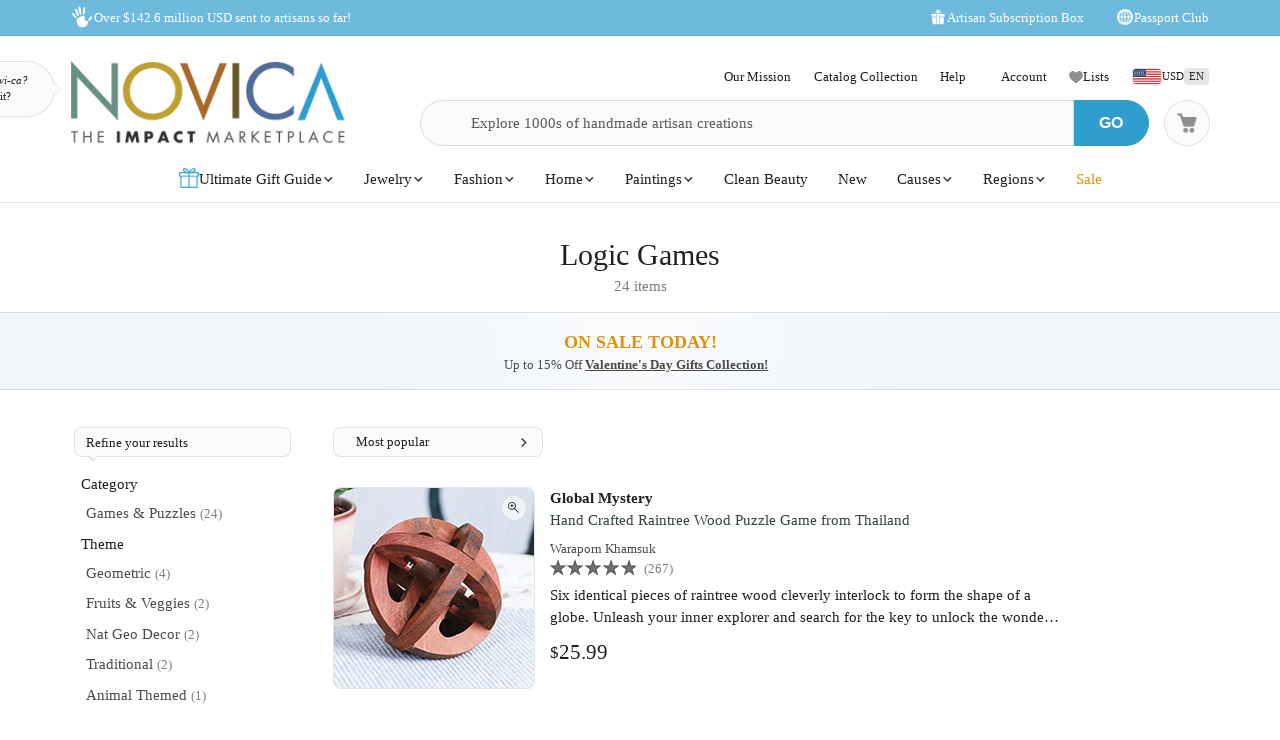

--- FILE ---
content_type: text/html;charset=UTF-8
request_url: https://www.novica.com/shop/logic-games/
body_size: 84456
content:

	<!DOCTYPE html>
<html  lang="en-US" xmlns="http://www.w3.org/1999/xhtml" xml:lang="en-US" xmlns:og="http://ogp.me/ns#" xmlns:fb="https://www.facebook.com/2008/fbml" id="" class="countryiso2-us">
<head>
	
		<script>
			/* 	For detecting missing resources i.e. 404 scripts, img, styles - 
				jsErrorLogger.js will log this to ES. 
				placed at the top of page so it can catch missing resources prior to JSErrorLogger being loaded	*/
			var failedResourcesToLogByJSErrorLogger = {};
/* DISABLE UNTIL NEW CLUSTER FINISHED
			window.addEventListener('error', function(e) {
				if (e && e.constructor && e.constructor.name && e.constructor.name === 'Event' && e.type === 'error' && e.srcElement && e.srcElement.src) {
					failedResourcesToLogByJSErrorLogger[e.srcElement.src.split('?')[0]] = true;
				}
			}, true);
*/
			/*for address complete*/
			var selectedACcountry = 'USA';
		    (function(c,l,a,r,i,t,y){
		        c[a]=c[a]||function(){(c[a].q=c[a].q||[]).push(arguments)};
		        t=l.createElement(r);t.async=1;t.src="https://www.clarity.ms/tag/"+i;
		        y=l.getElementsByTagName(r)[0];y.parentNode.insertBefore(t,y);
		    })(window, document, "clarity", "script", "m1aqmpy8qg");
		</script>
	
	
		
		
		<meta charset="utf-8">
		<link rel="preconnect" href="https://images1.novica.net">
		<link rel="preconnect" href="https://assets1.novica.net">
		<link rel="preconnect" href="https://assets3.novica.net">
		<link rel="dns-prefetch" href="https://images1.novica.net">
		<link rel="dns-prefetch" href="https://assets1.novica.net">
		<link rel="dns-prefetch" href="https://assets3.novica.net">
		
		<link rel="preload" href="/2015/assets/css/fonts/Roboto_Slab/RobotoSlab-VariableFont_wght.woff2" as="font" type="font/woff2" crossorigin>
		
		
		
		
		<title
			>
			Logic Games | NOVICA
		</title>
		
		<meta name="description" content="Discover Logic Games at NOVICA handcrafted by talented artisans worldwide."/>
		<meta name="author" content="">
	    <meta name="Keywords" content="" />
	    
		    
		
	    <meta name="viewport" content="width=device-width, initial-scale=1.0" />

	    
	    
	    	<script>
	    		let isIpad = /Macintosh/i.test(navigator.userAgent) && navigator.maxTouchPoints && navigator.maxTouchPoints > 1;
	    		if(isIpad) {
	    			let _viewport = document.querySelector("meta[name=viewport]");
					_viewport.setAttribute('content', 'width=1024,user-scalable=no, initial-scale=1.0, maximum-scale=1.0');
	    		}
	    	</script>
	    
		<script type="application/ld+json" data-gp-noloc="node">
			{      
				"@context" : "https://schema.org",  
				"@type" : "Organization",
				"description": "NOVICA - Home Decor, Jewelry &amp; Gifts by Talented Artisans Worldwide", 
				"name": "Novica.com",
				"address": 
				{ 	
					"@type": "PostalAddress", 
					"addressCountry" : "United States",
					"addressLocality": "Santa Monica", 
					"addressRegion": "CA",
					"postalCode" : "90405"
				}, 		
				"url" : "https://www.novica.com/",
				"logo" :"https://images1.novica.net/novica/assets/images/logo/novica/full-small-2019.png",  
				"sameAs" : [ "https://plus.google.com/+novica", "https://twitter.com/NOVICA/", "https://www.facebook.com/novica/","https://www.instagram.com/novica/","https://www.pinterest.com/novica/","https://www.linkedin.com/company/novica.com" ], 
				"contactPoint" : [  
					{  
						"@type" : "ContactPoint",
						"telephone" : "+1-877-266-8422",  
						"contactType" : "customer service",  
						"contactOption" : "TollFree",
						"email" : "service@novica.com",
						"areaServed" : ["US","CA"]
					}, {  
						"@type" : "ContactPoint",  
						"telephone" : "+1-877-552-4545",  
						"contactType" : "sales",  
						"contactOption" : "TollFree",
						"email" : "wholesale@novica.com",
						"areaServed" : ["US","CA"] 
					}, {  
						"@type" : "ContactPoint",  
						"telephone" : "+1-001-210-890-4217",  
						"contactType" : "customer service"
					}, {
						"@type" :  "ContactPoint",
		                "telephone" : "+1-877-266-8422",
						"contactType" : "technical support",
						"email" : "webmaster@novica.com"
					}
				] 
			}
		</script>
		<script type="application/ld+json" data-gp-noloc="node">  	
			{
				"@context": "https://schema.org",
				"@type": "WebSite",
				"name":"Novica.com",
				"alternateName" : "Novica",
				"url": "https://www.novica.com/",
				"potentialAction": {
					"@type": "SearchAction",
					"target": "https://www.novica.com/{keywordHeader}/s/",
					"query-input": "required name=keywordHeader"
				}
			}
		</script>
		
		
			
				<script type="application/ld+json" data-gp-noloc="node">
					{
						"@context":"https://schema.org","@type":"ItemList","itemListElement": [{"@type": "ListItem","position": "1","item": {"@type":"Product","description": "Six identical pieces of raintree wood cleverly interlock to form the shape of a globe. Unleash your inner explorer and search for the key to unlock the wonders of the world by taking it apart, then putting it back together. Hand crafted by Thai artisan Waraporn Khamsuk, this puzzle game also makes a lovely piece of decor when not in use.","sku":"393295","mpn":"393295","productID":"393295","name":"Wood puzzle, Global Mystery","image": "https://images1.novica.net/pictures/9/p393295_1.jpg","offers": {"@type":"Offer","price":"25.99","priceCurrency": "USD","availability": "https://schema.org/InStock","itemCondition": "https://schema.org/NewCondition","priceValidUntil": "2026-01-19","url": "https://www.novica.com/p/hand-crafted-raintree-wood-puzzle-game-from/393295/"}}},{"@type": "ListItem","position": "2","item": {"@type":"Product","description": "Give yourself a novel distraction with this twist on a classic puzzle from Thai artisan Waraporn Khamsuk. While traditional cube games of this kind typically contain just seven pieces, the artisan designs this version with 25 geometric pieces. Carved from raintree wood, the object of this puzzle is to arrange the pieces to form a cube.","sku":"393288","mpn":"393288","productID":"393288","name":"Wood puzzle, Cube Challenge","image": "https://images1.novica.net/pictures/9/p393288_1.jpg","offers": {"@type":"Offer","price":"29.99","priceCurrency": "USD","availability": "https://schema.org/InStock","itemCondition": "https://schema.org/NewCondition","priceValidUntil": "2026-01-19","url": "https://www.novica.com/p/raintree-wood-cube-puzzle-from-thailand-cube/393288/"}}},{"@type": "ListItem","position": "3","item": {"@type":"Product","description": "Get two times the fun with this raintree wood puzzle box hand carved by Thailands Waraporn Khamsuk. The lucky player must solve its perplexing puzzle to reveal the glass ball hidden inside. The object of the game is to open the boxs two drawers at the same time. Instructions are included.","sku":"400587","mpn":"400587","productID":"400587","name":"Wood puzzle, Double Magic","image": "https://images1.novica.net/pictures/9/p400587_1.jpg","offers": {"@type":"Offer","price":"29.99","priceCurrency": "USD","availability": "https://schema.org/InStock","itemCondition": "https://schema.org/NewCondition","priceValidUntil": "2026-01-19","url": "https://www.novica.com/p/hand-made-raintree-wood-puzzle-game-double/400587/"}}},{"@type": "ListItem","position": "4","item": {"@type":"Product","description": "Forming a hexagonal shape, 12 pieces are hand-carved from natural raintree wood. Waraporn Khamsuk creates this geometric puzzle for an elegant brain teaser to add to your home.","sku":"338097","mpn":"338097","productID":"338097","name":"Wood puzzle, Elegant Hexagon","image": "https://images1.novica.net/pictures/9/p338097_1.jpg","offers": {"@type":"Offer","price":"25.99","priceCurrency": "USD","availability": "https://schema.org/InStock","itemCondition": "https://schema.org/NewCondition","priceValidUntil": "2026-01-19","url": "https://www.novica.com/p/hexagonal-raintree-wood-puzzle-from-thailand/338097/"}}},{"@type": "ListItem","position": "5","item": {"@type":"Product","description": "Stack the gorgeous pastel-colored blocks on Waraporn Khamsuks puzzle game until they all come tumbling down. Thai artisans hand carve the 18-story tower from raintree wood blocks, crafting an accompanying raintree wood die and box for storage. Slide the bottom of the box from under the game for an easy, instantaneous setup.","sku":"411856","mpn":"411856","productID":"411856","name":"Wood puzzle, Colorful Balance in Medium","image": "https://images1.novica.net/pictures/9/p411856_1.jpg","offers": {"@type":"Offer","price":"59.99","priceCurrency": "USD","availability": "https://schema.org/InStock","itemCondition": "https://schema.org/NewCondition","priceValidUntil": "2026-01-19","url": "https://www.novica.com/p/thai-raintree-wood-stacking-puzzle-colorful/411856/"}}},{"@type": "ListItem","position": "6","item": {"@type":"Product","description": "Adding sophistication to your home decor, this puzzle from India offers a worthy challenge. Acacia and haldu wood are hand-carved into geometric shapes that fit together within an angled L-shaped frame. Arti Sharma works with local artisans to present this puzzle.","sku":"307426","mpn":"307426","productID":"307426","name":"Wood puzzle, Angled Challenge","image": "https://images1.novica.net/pictures/15/p307426_1.jpg","offers": {"@type":"Offer","price":"39.99","priceCurrency": "USD","availability": "https://schema.org/InStock","itemCondition": "https://schema.org/NewCondition","priceValidUntil": "2026-01-19","url": "https://www.novica.com/p/l-shaped-acacia-and-haldu-wood-puzzle-from/307426/"}}},{"@type": "ListItem","position": "7","item": {"@type":"Product","description": "Distract yourself with this twist on a classic designed by Thai artisan Waraporn Khamsuk. While traditional cube games of this kind typically contain just seven pieces, the artisan designs this version with 25 geometric pieces. Carved from raintree wood, the object of this puzzle is to arrange the pieces to form a cube.","sku":"400588","mpn":"400588","productID":"400588","name":"Wood puzzle, Cubed","image": "https://images1.novica.net/pictures/9/p400588_1.jpg","offers": {"@type":"Offer","price":"37.99","priceCurrency": "USD","availability": "https://schema.org/InStock","itemCondition": "https://schema.org/NewCondition","priceValidUntil": "2026-01-19","url": "https://www.novica.com/p/hand-made-raintree-wood-puzzle-game-cubed/400588/"}}},{"@type": "ListItem","position": "8","item": {"@type":"Product","description": "Just like the classic game of golf, the object of this puzzle is to get the ball into the hole. Thai artisan Wraporn Khamsuk creates this puzzle, featuring various rectangular raintree wood blocks that are arranged within a square box. Each block has a different assortment of holes and little balls that nestle together to form the solution. A square block with all holes is placed on top when the puzzle is completed.","sku":"338083","mpn":"338083","productID":"338083","name":"Wood puzzle, Game of Golf","image": "https://images1.novica.net/pictures/9/p338083_1.jpg","offers": {"@type":"Offer","price":"25.49","priceCurrency": "USD","availability": "https://schema.org/InStock","itemCondition": "https://schema.org/NewCondition","priceValidUntil": "2026-01-19","url": "https://www.novica.com/p/raintree-wood-block-puzzle-crafted-in-thailand/338083/"}}},{"@type": "ListItem","position": "9","item": {"@type":"Product","description": "Using beautiful teak wood, Javas Widanti designs this enchanting, challenging puzzle. The Javanese artisan crafts the puzzle by hand, highlighting the wonder of the natural grain of teak wood. With its natural look, the handcarved illusion is a stunning, entertaining addition to any space, certain to captivate.","sku":"362509","mpn":"362509","productID":"362509","name":"Teak wood puzzle, Magical Illusion","image": "https://images1.novica.net/pictures/10/p362509_1.jpg","offers": {"@type":"Offer","price":"87.99","priceCurrency": "USD","availability": "https://schema.org/InStock","itemCondition": "https://schema.org/NewCondition","priceValidUntil": "2026-01-19","url": "https://www.novica.com/p/handcarved-teak-wood-puzzle-from-java-magical/362509/"}}},{"@type": "ListItem","position": "10","item": {"@type":"Product","description": "Javanese artisan Widanti challenges you to this small but formidable puzzle, carved by hand from natural teak wood. It has only one correct solution; can you find it?","sku":"254781","mpn":"254781","productID":"254781","name":"Teak wood puzzle, Small Pillow","image": "https://images1.novica.net/pictures/10/p254781_1.jpg","offers": {"@type":"Offer","price":"29.99","priceCurrency": "USD","availability": "https://schema.org/InStock","itemCondition": "https://schema.org/NewCondition","priceValidUntil": "2026-01-19","url": "https://www.novica.com/p/artisan-crafted-wooden-puzzle-or-executive/254781/"}}},{"@type": "ListItem","position": "11","item": {"@type":"Product","description": "Hand-carved from natural teak wood, this spherical puzzle will challenge your wits. The puzzle is crafted by Widanti in Java.","sku":"254776","mpn":"254776","productID":"254776","name":"Wood puzzle, Soccer Ball","image": "https://images1.novica.net/pictures/10/p254776_1.jpg","offers": {"@type":"Offer","price":"57.99","priceCurrency": "USD","availability": "https://schema.org/InStock","itemCondition": "https://schema.org/NewCondition","priceValidUntil": "2026-01-19","url": "https://www.novica.com/p/fair-trade-round-hand-carved-teak-wood-puzzle/254776/"}}},{"@type": "ListItem","position": "12","item": {"@type":"Product","description": "Like a sweet embrace, a little bead tied to a yellow nylon cord goes around this apple-shaped piece, creating a challenging game of logic. Thai artisan Waraporn Khamsuk works with raintree wood to make this adorable disentanglement puzzle game of sturdy pieces. The mission is to release the bead and cord from the apple through delicate and wise movements.","sku":"456651","mpn":"456651","productID":"456651","name":"Wood disentanglement puzzle game, Apple Embrace","image": "https://images1.novica.net/pictures/9/p456651_1.jpg","offers": {"@type":"Offer","price":"23.99","priceCurrency": "USD","availability": "https://schema.org/InStock","itemCondition": "https://schema.org/NewCondition","priceValidUntil": "2026-01-19","url": "https://www.novica.com/p/handcrafted-apple-shaped-wood-disentanglement/456651/"}}},{"@type": "ListItem","position": "13","item": {"@type":"Product","description": "Like a lovely embrace, a little bead tied to a red nylon cord goes around this heart-shaped piece, creating a challenging game of logic. Thai artisan Waraporn Khamsuk works with raintree wood to make this romantic disentanglement puzzle game of sturdy pieces. The mission is to release the bead and cord from the heart through delicate and wise movements.","sku":"456650","mpn":"456650","productID":"456650","name":"Wood disentanglement puzzle game, Heart Embrace","image": "https://images1.novica.net/pictures/9/p456650_1.jpg","offers": {"@type":"Offer","price":"23.99","priceCurrency": "USD","availability": "https://schema.org/InStock","itemCondition": "https://schema.org/NewCondition","priceValidUntil": "2026-01-19","url": "https://www.novica.com/p/handcrafted-heart-shaped-wood-disentanglement/456650/"}}},{"@type": "ListItem","position": "14","item": {"@type":"Product","description": "Three towers and tangled ropes create an intense challenge for those with a patient heart. Artisan Waraporn Khamsuk of Thailand works with raintree and rubber wood to craft this disentanglement puzzle game known as the  em Triple Torment /em . Your mission is to set the front ring free, untangling some ropes on this long journey of logic and wisdom.","sku":"456649","mpn":"456649","productID":"456649","name":"Wood disentanglement puzzle game, Three Challenges","image": "https://images1.novica.net/pictures/9/p456649_1.jpg","offers": {"@type":"Offer","price":"25.99","priceCurrency": "USD","availability": "https://schema.org/InStock","itemCondition": "https://schema.org/NewCondition","priceValidUntil": "2026-01-19","url": "https://www.novica.com/p/handcrafted-wood-and-nylon-disentanglement/456649/"}}},{"@type": "ListItem","position": "15","item": {"@type":"Product","description": "A race of luck and patience starts in this sublime creation by Thailands Waraporn Khamsuk. With a racetrack composed of 57 slots, this amusing raintree wood board game invites you to challenge a friend to an intense match. Roll the dice and move forward, and once your pegs have arrived at the end, start again with another piece. The winner is the first one to complete six race laps!","sku":"456647","mpn":"456647","productID":"456647","name":"Wood board game, Race Around the Track","image": "https://images1.novica.net/pictures/9/p456647_1.jpg","offers": {"@type":"Offer","price":"33.99","priceCurrency": "USD","availability": "https://schema.org/InStock","itemCondition": "https://schema.org/NewCondition","priceValidUntil": "2026-01-19","url": "https://www.novica.com/p/handcrafted-raintree-wood-board-game-from/456647/"}}}]
					}
				</script>
			
				<script type="application/ld+json" data-gp-noloc="node">
					{
						"@context":"https://schema.org","@graph": [{"@type":"Product","description": "I ordered this as a gift for my cousins and their grandkids. They are all stuck in quarantine. This game provided a great way to keep the kids off of their tablets and entertain everyone as a whole family activity. Good fun!","sku":"275085","mpn":"275085","productID":"275085","name":"Wood game, Code Breaker","image": "https://images1.novica.net/pictures/9/p275085_1.jpg","url": "https://www.novica.com/p/hand-made-colorful-wood-peg-game-from-thailand/275085/","review": {"@type": "Review","reviewRating": {"@type": "Rating","ratingValue": "5"},"author": {"@type": "Person","name": "Karen"},"reviewBody": "I ordered this as a gift for my cousins and their grandkids. They are all stuck in quarantine. This game provided a great way to keep the kids off of their tablets and entertain everyone as a whole family activity. Good fun!"}},{"@type":"Product","description": "Love my elephant! Is it a puzzle or modern art? Reminds me a bit of Kai Bojesens darling wood animals. Came with instructions in case you do decide to take it apart but for now, its adorning my shelf and looking majestic.","sku":"275097","mpn":"275097","productID":"275097","name":"Wood puzzle, Elephant Puzzle","image": "https://images1.novica.net/pictures/9/p275097_1.jpg","url": "https://www.novica.com/p/rain-tree-wood-elephant-puzzle-from-thailand/275097/","review": {"@type": "Review","reviewRating": {"@type": "Rating","ratingValue": "5"},"author": {"@type": "Person","name": "Bonnie"},"reviewBody": "Love my elephant! Is it a puzzle or modern art? Reminds me a bit of Kai Bojesens darling wood animals. Came with instructions in case you do decide to take it apart but for now, its adorning my shelf and looking majestic."}},{"@type":"Product","description": "A gift for a friend whom I havent seen in 20 years and who will hopefully like this, especially when one is nervous and anxious","sku":"345861","mpn":"345861","productID":"345861","name":"Wood maze game, Apple Connection","image": "https://images1.novica.net/pictures/15/p345861_1.jpg","url": "https://www.novica.com/p/fine-carved-mango-wood-apple-maze-game-from/345861/","review": {"@type": "Review","reviewRating": {"@type": "Rating","ratingValue": "5"},"author": {"@type": "Person","name": "Carolina Vargas"},"reviewBody": "A gift for a friend whom I havent seen in 20 years and who will hopefully like this, especially when one is nervous and anxious"}}]
					}
				</script>
			
		
		
		
		
		<!-- OPEN GRAPH -->
		<meta property="fb:app_id" content="993177775241327" />
		
			
				<meta property="og:type" content="website" />
			
			<meta property="og:title" content="Logic Games | NOVICA" data-gp-noloc="node" />
			<meta property="og:site_name" content="NOVICA" data-gp-noloc="node" />
			<meta property="og:url" content="https://www.novica.com/shop/logic-games/" data-gp-noloc="node" />
			<meta property="og:description" content="Discover Logic Games at NOVICA handcrafted by talented artisans worldwide." data-gp-noloc="node" />
			
				
					
						<meta property="og:image" content="https://images1.novica.net/novica/assets/images/icon/openGraph/artist.jpg" />
					
						<meta property="og:image" content="https://images1.novica.net/novica/assets/images/icon/openGraph/travel.jpg" />
					
						<meta property="og:image" content="https://images1.novica.net/novica/assets/images/icon/openGraph/home-decor.jpg" />
					
						<meta property="og:image" content="https://images1.novica.net/novica/assets/images/icon/openGraph/model.jpg" />
					
				
			
			
		

		<link rel="search" type="application/opensearchdescription+xml" href="https://www.novica.com/opensearch.osdx" title="Novica Search" data-gp-noloc="node" crossorigin />
		<link rel="shortcut icon" href="https://assets3.novica.net/2015/assets/images/favicon/novica/favicon.ico">

		
		<script>var appRoot = "/",siteRoot = 'https://www.novica.com/',apiCallBackRoot = 'https://www.novica.com/',secureRoot = 'https://www.novica.com/',checkoutRoot = 'https://secure.novica.com/checkout/',curationRoot = '/me/',templateRoot = '/2015/assets/javascript/core/templates/',storageRoot = 'novica',scriptRoot = '/2015/assets/javascript/',cssRoot = '/2015/assets/css/',imageRoot = 'https://assets3.novica.net/2015/assets/images/',imageRemote = 'https://images1.novica.net/novica/assets/images/',assetStamp = '20260119b',_siteSetting = {"nav": {"myaccount": {"label": "My Account","urlroot": "mynovica","actionroot": "account","nav": {"account": {"label": "Account","urlroot": "account","icon": "account"},"artist": {"label": "My Artist","urlroot": "artist","icon": "people"},"gallery": {"label": "Gallery","urlroot": "gallery","icon": "gallery"},"imagelibrary": {"label": "Image Library","urlroot": "imagelibrary","icon": "imagelibrary"},"loan": {"label": "Loans","urlroot": "loan","icon": "lender"},"orders": {"label": "Orders","urlroot": "orders","icon": "orders"},"profile": {"label": "Profile","urlroot": "profile","icon": "profile"},"rewards": {"label": "Rewards","urlroot": "rewards","icon": "reward"},"wishlist": {"label": "Wishlist","urlroot": "wishlist","icon": "heart"}},"navorder": "profile,account,wishlist,artist"},"wishlist": {"label": "Wishlist","urlroot": "wishlist"},"cart": {"label": "Cart","urlroot": "cart"},"catalog": {"label": {"default": "Catalog","seasonal": "Holiday Catalog Collection"},"urlroot": "catalog-collection","urlrootOrder": "order-a-catalog"},"member": {"label": "TBD","urlroot": "member"},"causeoftheweek": {"label": "Cause of the Week","urlroot": "cause-of-the-week"},"tour": {"label": "NOVICA Tours","urlroot": "tours"}},"itemnames": {"wishlistadd":""},"root":"/2015/","curationurl": "me/","doSocialize":0,"cookienames": {"cart": "cartid","myaccount": "mynovica1","preference": "mylocale","itemsperpage": "preflist"},"cookiedomain": "novica.com","features": {"account": 1,"artisanloan": 1,"curation": 1,"rewards": 1,"social": 1,"wholesale": 1,"artistreviews":1,"collectionrating":1,"emailpreferences":1,"returns":1,"funfact_header": 1},"accountdashboard": {"plateorder": "order,artistreviews,wishlist,profile,gallery,rewards,artisanloan,settings,artists","showbottombanner":1},"donation": {"regionID": 30,"pid": 23642,"originPID": 230160,"displayLabel": "Donation"},"contribution": {"regionID": 22,"pid": 162451,"originPID": "","displayLabel": "New Region Fund - Contribution","min": 1},"customitems": {"regionID": 37,"customMessageItems": "313870","excludeCustomItems": "313872"},"partnerPrefix": "","externalscripts": {"tealium":1,"gtm":0},"curationdisplay": {"showintrobanner":0,"showloansbutton":1},"companyname": {"short": "NOVICA","long": "NOVICA United Inc"},"backorderitems": {"maxqty": 4,"shippingtimeframe": {"normal": "3 to 8 weeks","premium": "2 to 6 weeks"},"shiptimeframeminmax": "2 to 8 weeks"},"leftnav": {"preload": 0,"jsResort": 0,"showSortOption": 1,"showDepartmentOnTop": 0},"abstractTypes": ["store"],"itemdetail": {"defaultOnWhite": 0},"shipServiceLabels": {"1":"Express","2":"Expedited","3":"Standard","9":"Standard"},"defaultQuerySource": {"itemdetail": "elastic","itemNameDesc": "elastic","artistproducts": "elastic","productIDsearch": "elastic"},"usePredictionIO" : 1,"useProductModelRec": 1,"productRecSource": "harness","refetchRecsWithStrictBiasing": 0,"categoryPopularItems": 0,"redirectPIDconfig" :{"351150" : "356340","362260" : "301809","362259" : "301810","466325" : "432683","453015-2" : "453015","453015-3" : "453015","453015-4" : "453015","453015-5" : "453015","453015-6" : "453015","453018-2" : "453018","453018-3" : "453018","453018-4" : "453018","453018-5" : "453018","453018-6" : "453018","379189" : "401184","345834" : "356598","345833" : "358601","373451" : "381619","365633" : "393435","403961" : "415970","408477" : "417857","416256" : "427130","409926" : "430802","436717" : "449464","436716" : "453214","459525" : "464161","465306" : "471587","161481" : "396547","447068" : "464592","379200" : "401099","411334" : "421049","465359" : "471408","142737" : "376362","340300" : "404414","374751" : "398208","401596" : "410722","447067" : "464340","460185" : "468745","458785" : "464311","379199" : "401857","454037" : "463240","458598" : "465027","458597" : "464433","365633" : "393435","403221" : "413605","374566" : "398115","374567" : "407218","374568" : "381227","363138" : "375979","398510" : "444766","398511" : "444211","398512" : "444212","419169" : "437014"},"visibleOutletItems": {"regionIDs": "20,21","suppressWhen": "express-gifts,outlet"},"rewardShippingDiscount": {"default": {"standard": {"domestic": {"discountRate": 0,"hurdle": 0},"international": {"discountRate": 100,"hurdle": 225}},"express": {"domestic": {"discountRate": 0,"hurdle": 0},"international": {"discountRate": 0,"hurdle": 0}}},"voyager": {"standard": {"domestic": {"discountRate": 100,"hurdle": 50},"international": {"discountRate": 100,"hurdle": 200}},"express": {"domestic": {"discountRate": 0,"hurdle": 0},"international": {"discountRate": 0,"hurdle": 0}}},"explorer": {"standard": {"domestic": {"discountRate": 100,"hurdle": 40},"international": {"discountRate": 100,"hurdle": 175}},"express": {"domestic": {"discountRate": 20,"hurdle": 0},"international": {"discountRate": 20,"hurdle": 0}}},"ambassador": {"standard": {"domestic": {"discountRate": 100,"hurdle": 30},"international": {"discountRate": 100,"hurdle": 150}},"express": {"domestic": {"discountRate": 50,"hurdle": 0},"international": {"discountRate": 50,"hurdle": 0}}}},"giftCard": {"productID": 4867,"regionID": 6,"attributes": {"byemail": { "id": 40111,"max": 250},"bymail": {"id": 40110,"max": 1000}},"allowedOptions": ["byemail","bymail"]},"shipping": {"restrictions": [],"restrictionIncludes": [],"excludedTypes": [],"isCommaFormattedWeight": false},"pricing": {"localized": false,"includes": [],"taxLabel": "","taxRate": 0,"showMSRP": false},"purchaseBlockedRegionIDs": "29,30,33","purchaseBlockedArtistIDs": "9844","memberzone": {"status": { "default": 1, "horizontal": 0 }},"salesTax": {"shippingRegionID": "1,9"},"alwaysLiveProducts": "188373,188383,190564,191553,224034,313870,313871,313872,313873,313874,313875,313876","externalCacheSource": "redis","redisCacheActive": true,"languages": {"en": {"isdefault": true,"productIndexIdentifier": "novica","langIndexIdentifier": "en","showinURL": false,"usesubdomain": false,"langid": 1,"langcode": "en","language": "English"},"es": {"isdefault": false,"productIndexIdentifier": "novica-es","langIndexIdentifier": "es","showinURL": true,"usesubdomain": false,"langid": 2,"langcode": "es","language": "Español"}},"imageoptimization": {"resize_with_edge": true},"itemrestrictions": {"regions": {"allowed": "","disallowed": "33"}},"pixels": {"gtm": {"id": "GTM-VX2T"},"useLocalizedCurrency" : false,"useLocalizedCategoryNames": true,"klaviyoCredsKey" : "klaviyo_us"},"multiQtyDiscount": {"active": true,"qtyDiscountMinOrderQty": 2,"qtyDiscountMaxDiscountTotal": 3000,"qtyDiscountDetail": {"min": 0.05,"max": 0.3}},"altPaymentMethods": {"active": true,"displayMin": 49,"cartmin": 49,"methods": ["klarna", "affirm"],"methods_shipto": {"us": ["affirm","klarna"],"ca": ["affirm"],"default": ["klarna"]}},"updateExternalTranslatedContent": false},_locales = {"ca": {"locale": "en-ca","langID": 9,"urlPrefix": "en-ca","sitename": "","enableForceReload": true,"countrycode": "CA","langIndexIdentifier": "en-gb"},"gb": {"locale": "en-gb","langID": 6,"urlPrefix": "gb","sitename": "","enableForceReload": true,"countrycode": "GB","langIndexIdentifier": "en-gb"},"es": {"locale": "es","langID": 2,"urlPrefix": "","sitename": "https://es.novica.com","enableForceReload": true,"countrycode": "ES","langIndexIdentifier": "es"},"de": {"locale": "de","langID": 7,"urlPrefix": "","sitename": "https://de.novica.com","enableForceReload": true,"countrycode": "DE","langIndexIdentifier": "de"}};_siteSetting.root = '/2015/';_siteSetting.isCheckout = false;_siteSetting.environment = 'prod';_siteSetting.rootSecure = 'https://www.novica.com/';_siteSetting.rootCheckout = 'https://secure.novica.com/';_siteSetting.rootShare = 'https://www.novica.com/';_siteSetting.rootRedirect = 'https://www.novica.com';_siteSetting.cookiedomain = 'novica.com';_siteSetting.pixels = JSON.parse('{"gtm":{"id":"GTM-VX2T"},"useLocalizedCurrency":false,"useLocalizedCategoryNames":true,"klaviyoCredsKey":"klaviyo_us"}');_siteSetting.defaultLocale = {currency: 'USD',shipTo: 'US'};_siteSetting.nav.cart.urlroot = "https://www.novica.com/cart/";_siteSetting.activePaypalProcessor = 'paypal';_siteSetting.paypalActiveCurrency = 'USD';_siteSetting.enableMultiCurrencySupport = 'true';_siteSetting.paypalAvailableCurrencies = 'AUD,BGN,BRL,CAD,CHF,CNY,CZK,DKK,EUR,GBP,HKD,HUF,JPY,MXN,NOK,PLN,RON,SEK,SGD,USD';_siteSetting.nonSupportingPaypalCurrencies = 'AED,KRW,INR,MYR';_siteSetting.paypalClientId = 'AQLz7lIW1NZ2fy6EXuUjwLn56m1VzV4uGi1HKClXDAICRZJbXFg7RwNFYXBxUWeRgLba8649araRt3ge';_siteSetting.paypalLogin = JSON.parse('{"ENVIRONMENT":"production","APPID":"AY2qJAKTBVqugfLctIam6NUAI_GwPOhT8_hNvb8xlnjP81nxeoF_mLppsEOf5rc7ZHFTAwZ9zy0X9Apu","SCOPES":"profile email","CALLBACKURL":"socialLogin/?isPaypalOauth=1"}');_siteSetting.googleLoginClientId = '224550729440-qt3j4nl76ris5fp5igqprb9b9osd2omg.apps.googleusercontent.com';_siteSetting.facebookLogin = JSON.parse('{"APP_SECRET":"4f24aae4e7116e5ff9f3ffd67c195492","CALLBACKURL":"socialLogin/?isFacebookOauth=1","APP_ID":"993177775241327"}');_siteSetting.growthBookApiHost = 'https://cdn.growthbook.io';_siteSetting.growthBookClientKey = 'sdk-ajG1ZdKpaMIWYdw';_siteSetting.isWholesaleAvailable = 1;var favoriteStatus = { item:{}, artist:{} };function showImageError( el ) { if(typeof novicaUtils=='undefined') { t = setTimeout(function() { showImageError( el ) }, 500); } else { novicaUtils.imageError( el ); }}var displayedBanners = [];var messageBanners = {"banners":[],"maxbanners":0};var messageBannerContent = "";var selectedBanner = -1;var globalMessageBanners = [];var globalXRegExp;var metaReferences = {};</script>
	
	
	
	
		
		<!-- address complete css --->
		
		
			
			
			
			
			
				
			
			
			
				
			
			
			
				
			
				
			
				
			
				
			
				
			
				
			
				
			
				
			
				
			
				
			
				
			
				
			
				
			
				
			
				
			
				
			
				
			
			
				
			
			
		
		
		<style>
			:root{--font-default:'Roboto';--font-alt:'Roboto Slab';--font-cursive:'Satisfy';--fontweight-default:400;--fontweight-bold:700;--fontsize-default:15px;--fontsize-small1:.85rem;--fontsize-small2:.75rem;--fontsize-small3:.6rem;--fontsize-big1-alt:1.1rem;--fontsize-big1:1.2rem;--fontsize-big2:1.4rem;--fontsize-big3:1.75rem;--fontsize-big4:2rem;--fontsize-big5:2.5rem;--fontsize-price:1.5rem;--color-white:#fff;--color-white-shade1:rgba(255,255,255,.8);--color-white-shade2:rgba(255,255,255,.6);--color-white-shade3:rgba(255,255,255,.4);--color-white-shade4:rgba(255,255,255,.2);--color-dark:#212121;--color-dark-shade1:rgba(0,0,0,.7);--color-dark-shade2:rgba(0,0,0,.5);--color-dark-shade3:rgba(0,0,0,.3);--color-dark-shade3-solid:#b2b2b2;--color-dark-shade4:rgba(0,0,0,.1);--color-dark-shade5:rgba(0,0,0,.02);--color-dark-shade6:rgba(0,0,0,.06);--color-grey1:#fafafa;--color-grey2:#f1f1f1;--color-blue1:#309dcf;--color-blue2:rgba(48,157,207,.7);--color-blue3:#6ebadd;--color-blue4:#c0e1f1;--color-blue5:#f2f7fa;--color-blue6:#fcfeff;--color-blue7:#6ac9f5;--color-blue-dark1:#213b48;--color-yellow:#ffce00;--color-yellow-shade1:rgba(255,206,0,.7);--color-yellow-shade2:rgba(255,206,0,.55);--color-yellow-shade3:rgba(255,206,0,.3);--color-yellow-dark1:#f0b000;--color-red:#f55d3f;--color-orange:#db930e;--color-orange-shade1:#ffedd8;--color-orange-shade2:rgba(255,132,0,.8);--color-orange-shade3:rgba(255,132,0,.2);--color-novicagreen:#5ca078;--color-novicabrown:#a86828;--color-bglight1:#fafbfd;--color-bglight2:#d0d3d8;--border-radius-default:2rem;--border-radius-small1:1rem;--border-radius-small2:.5rem;--border-radius-small3:.25rem;--border-radius-rounded:50%}@media(max-width:575px){:root{--fontsize-default:16px}}html{font-size:var(--fontsize-default) !important}.container.full{padding:0}.container.new:before,.container.new:after{display:none}#NON-AMP-BEGIN{display:none}.lazybg{background-image:none !important}#NON-AMP-END{display:none}@media(min-width:1200px){.container.new:not(.full),footer .container:not(.full),#footer-explore-bar .container:not(.full){width:1170px !important}}@media(max-width:1199px){.container.new,footer .container,#footer-explore-bar .container{width:100% !important}}@font-face{font-family:'Roboto';font-display:swap;src:url('/2015/assets/css/fonts/Roboto/Roboto-Regular.woff2') format('woff2');font-weight:normal;font-style:normal}@font-face{font-family:'Roboto Slab';font-display:swap;src:url('/2015/assets/css/fonts/Roboto_Slab/RobotoSlab-VariableFont_wght.woff2') format('woff2');font-weight:normal;font-style:normal}@font-face{font-family:'Roboto Slab';font-display:swap;src:url('/2015/assets/css/fonts/Roboto_Slab/RobotoSlab-VariableFont_wght.woff2') format('woff2');font-weight:700;font-style:normal}@font-face{font-family:'Satisfy';font-display:swap;src:url('/2015/assets/css/fonts/Satisfy/Satisfy-Regular.ttf') format('truetype');font-optical-sizing:auto;font-weight:400;font-style:normal}html,body{overflow-x:hidden}body{margin:0;color:#212121;font-family:var(--font-default) !important;line-height:1.5 !important;font-size:var(--fontsize-default);font-weight:400}html:not(.countryiso2-us) .us-only,html:not(.countryiso2-gb) .gb-only,html:not(.countryiso2-us) #footer-links .footerlinks a.us-only,.deprecated{display:none !important}html.countryiso2-de .displayprice{display:inline-flex;column-gap:.1rem;align-items:center;justify-content:flex-start}html.countryiso2-de .displayprice.block{display:flex}html.countryiso2-de .displayprice .curr-desc{display:none}html.countryiso2-de .displayprice .curr-symbol{order:2}html.countryiso2-de .displayprice .curr-rate{order:1}.sitesearch .keywordSearchHeader.form-control{font-size:15px !important}a:hover{color:#309dcf !important}*,*:before,*:after{-webkit-box-sizing:border-box;-moz-box-sizing:border-box;box-sizing:border-box}.row{margin-right:-15px;margin-left:-15px}.clearfix:before,.container:before,.row:before,.clearfix:after,.container:after,.row:after{display:table;content:" "}.clearfix:after,.container:after,.row:after{clear:both}.hide{display:none}.rel{position:relative}.pull-left{float:left !important}.pull-right{float:right !important}.text-center{text-align:center}.container{width:1010px;padding-right:15px;padding-left:15px;margin-right:auto;margin-left:auto}@media(min-width:1200px){.container{width:1010px !important}}.pad-t05{padding-top:5px}.pad-t1{padding-top:10px}.pad-t2{padding-top:20px}.pad-t3{padding-top:30px}.pad-t5{padding-top:50px}.pad-b1{padding-bottom:10px}.pad-tb05{padding-top:5px;padding-bottom:5px}.pad-tb15{padding-top:15px !important;padding-bottom:15px !important}.pad-l0{padding-left:0 !important}.pad-l2{padding-left:20px !important}.pad-r15{padding-right:15px !important}.pad-r2{padding-right:20px !important}.pad-r3{padding-right:30px !important}.pad-lr1{padding-left:10px;padding-right:10px}.pad-lr2{padding-left:20px !important;padding-right:20px !important}.nomargin{margin:0 !important}.marg-t0{margin-top:0 !important}.marg-b0{margin-bottom:0 !important}.marg-b05{margin-bottom:5px}.marg-b1{margin-bottom:10px !important}.marg-b15{margin-bottom:15px !important}.marg-b2{margin-bottom:20px}.marg-b25{margin-bottom:25px}.marg-b3{margin-bottom:30px}.marg-b35{margin-bottom:35px}.marg-b4{margin-bottom:40px}.marg-b5{margin-bottom:50px}.marg-b8{margin-bottom:80px}.marg-r05{margin-right:5px}.marg-r1{margin-right:10px}.marg-r15{margin-right:15px}.marg-r2{margin-right:20px}.marg-l1{margin-left:10px}.marg-l15{margin-left:15px !important}.block{display:block}h1,h2,h3,h4,h5,h6,.h1,.h2,.h3,.h4,.h5,.h6{font-family:var(--font-alt),serif;margin-top:0 !important;line-height:1.1}h1:not(.nobottommargin),h2:not(.nobottommargin),h3:not(.nobottommargin){margin-bottom:12px}p{margin-top:0}a{color:#212121;text-decoration:none}.col-xs-1,.col-sm-1,.col-md-1,.col-lg-1,.col-xs-2,.col-sm-2,.col-md-2,.col-lg-2,.col-xs-3,.col-sm-3,.col-md-3,.col-lg-3,.col-xs-4,.col-sm-4,.col-md-4,.col-lg-4,.col-xs-5,.col-sm-5,.col-md-5,.col-lg-5,.col-xs-6,.col-sm-6,.col-md-6,.col-lg-6,.col-xs-7,.col-sm-7,.col-md-7,.col-lg-7,.col-xs-8,.col-sm-8,.col-md-8,.col-lg-8,.col-xs-9,.col-sm-9,.col-md-9,.col-lg-9,.col-xs-10,.col-sm-10,.col-md-10,.col-lg-10,.col-xs-11,.col-sm-11,.col-md-11,.col-lg-11,.col-xs-12,.col-sm-12,.col-md-12,.col-lg-12{position:relative;min-height:1px;padding-right:15px;padding-left:15px}.col-xs-1,.col-xs-2,.col-xs-3,.col-xs-4,.col-xs-5,.col-xs-6,.col-xs-7,.col-xs-8,.col-xs-9,.col-xs-10,.col-xs-11,.col-xs-12{float:left}.col-xs-3{width:25%}.col-xs-4{width:33.33333333%}.col-xs-5{width:41.66666667%}.col-xs-6{width:50%}.col-xs-7{width:58.33333333%}.col-xs-8{width:66.66666667%}.col-xs-9{width:75%}.col-xs-10{width:83.33333333%}.light-gray{color:#bdbdbd !important}.link-blue{color:#309dcf}.size14{font-size:14px}.size16{font-size:16px}.size20{font-size:20px}.size24{font-size:24px}.size30{font-size:30px}.size40{font-size:40px}small,.small{font-size:85%}img{vertical-align:middle;border:0}img.fit{width:100%;height:auto}i.top02{position:relative;top:2px}.va-m,i[class*="icon-"],i[class*="ss-"]{vertical-align:middle !important}.va-tt{vertical-align:text-top !important}a.default{color:#212121}a.linkblue{color:#309dcf !important}.line-height-13{line-height:1.3}.dropdown-menu,.dropdown-menu .active{font-size:16px !important}.plate-type-3.row ul{padding:0;margin:0}.plate-type-3.row li{margin-bottom:30px;float:left;list-style-type:none;position:relative;overflow:hidden}.ft-wt-700,.ft-wt-900{font-weight:700 !important}.bg-chalk{background-color:#fafafa}.platedescription p{margin-bottom:5px}.drop-arrow-icon{-webkit-appearance:none;-moz-appearance:none;appearance:none;background:#f3fafd url('//images1.novica.net/novica/assets/images/icon/down_Arrow.png') no-repeat !important;background-position:right 9px bottom 11px !important}.price-original{text-decoration:line-through}img.novicaicon.icon-grayscale{filter:grayscale(100%) brightness(1.25)}img.novicaicon.icon-grayscale2{filter:grayscale(100%) brightness(1.1)}img.novicaicon.icon-white{filter:grayscale(100%) contrast(100%) brightness(2)}img.novicaicon.icon-black{filter:grayscale(100%) contrast(100%) brightness(0)}img.rotate45{transform:rotate(45deg)}img.rotate90{transform:rotate(90deg)}img.rotate180{transform:rotate(180deg)}img.rotate270{transform:rotate(270deg)}.marg-t05{margin-top:5px}.marg-t02-{margin-top:-2px}.marg-t05-{margin-top:-5px}input[type=checkbox]:not(old),input[type=radio]:not(old){width:20px;height:20px;margin:0;padding:0;opacity:0}input[type=checkbox]:not(old)+label,input[type=radio]:not(old)+label{display:inline-block;padding-left:24px;line-height:20px}input[type=radio]:not(old)+label{background:url('//images1.novica.net/novica/assets/images/icon/form-radio.png') no-repeat 0 0}input[type=radio]:not(old):checked+label{background:url('//images1.novica.net/novica/assets/images/icon/form-radio-checked.png') no-repeat 0 0}input[type=checkbox]:not(old)+label{background:url('//images1.novica.net/novica/assets/images/icon/form-checkbox.png') no-repeat 0 0}input[type=checkbox]:not(old):checked+label{background:url('//images1.novica.net/novica/assets/images/icon/form-checkbox-checked.png') no-repeat 0 0}label{font-size:14px}body#shop .rel>input{position:absolute;top:2px;cursor:pointer}.cartstatus.preorder,.cartstatus.backorder,.cartstatus.instock{display:block;color:#FFF;padding:2px 8px;border-radius:4px;font-size:80%;margin:5px 0 0 0;text-transform:uppercase;vertical-align:middle;text-align:center;width:80px}.cartstatus.preorder{background:#123a4c}.cartstatus.backorder{background:#aaa}.cartstatus.instock{background-color:rgba(170,170,170,.3);color:#212121}.cartstatus.preorder-timeframe{text-transform:none;color:#212121}.displayprice .curr-desc,.inlineprice .curr-desc{margin-left:5px;font-weight:300 !important;font-size:80%}ul li .itemprice strong.displayprice .curr-desc,ul li .itemprice strong.inlineprice .curr-desc{margin-top:4px;float:right}#blog-post-container{width:50%;display:none}#blog-post-offcanvas{width:50%;height:100%;background-color:#fff;position:fixed;top:0;right:-50%;z-index:100000;overflow-y:scroll;padding:45px 45px 75px 45px;-webkit-box-shadow:0 3px 9px rgba(0,0,0,.5);box-shadow:0 3px 9px rgba(0,0,0,.5)}#blog-post-backdrop{width:100%;height:100%;background-color:rgba(0,0,0,0.7);position:fixed;top:0;left:0;z-index:99999;display:none}#close-blog-post{position:fixed !important;top:5px !important;left:47% !important;z-index:100002 !important;width:30px;height:30px;display:none}#blog-post-container figure{width:100% !important;margin:0}html#mobile #blog-post-backdrop{z-index:100000001}html#mobile #blog-post-offcanvas{width:90%;right:-90%;z-index:100000002}html#mobile #close-blog-post{left:7% !important;z-index:100000003 !important}.flag-icon{display:inline-block;position:relative;border:1px solid #d6e1e5}body[data-multilangsupported="1"] #main-menu-shipto .shipToLabel,body[data-multilangsupported="0"] #main-menu-shipto .shipToLang{display:none}img.novicaicon.icon-grayscale{filter:grayscale(100%) brightness(1.25)}img.novicaicon.icon-grayscale2{filter:grayscale(100%) brightness(1.1)}img.novicaicon.icon-white{filter:grayscale(100%) contrast(100%) brightness(2)}img.novicaicon.icon-black{filter:grayscale(100%) contrast(100%) brightness(0)}img.rotate45{transform:rotate(45deg)}img.rotate90{transform:rotate(90deg)}img.rotate180{transform:rotate(180deg)}img.rotate270{transform:rotate(270deg)}.marg-t05{margin-top:5px}.marg-t02-{margin-top:-2px}.marg-t05-{margin-top:-5px}input[type=checkbox]:not(old),input[type=radio]:not(old){width:20px;height:20px;margin:0;padding:0;opacity:0}input[type=checkbox]:not(old)+label,input[type=radio]:not(old)+label{display:inline-block;padding-left:24px;line-height:20px}input[type=radio]:not(old)+label{background:url('//images1.novica.net/novica/assets/images/icon/form-radio.png') no-repeat 0 0}input[type=radio]:not(old):checked+label{background:url('//images1.novica.net/novica/assets/images/icon/form-radio-checked.png') no-repeat 0 0}input[type=checkbox]:not(old)+label{background:url('//images1.novica.net/novica/assets/images/icon/form-checkbox.png') no-repeat 0 0}input[type=checkbox]:not(old):checked+label{background:url('//images1.novica.net/novica/assets/images/icon/form-checkbox-checked.png') no-repeat 0 0}label{font-size:14px}body#shop .rel>input{position:absolute;top:2px;cursor:pointer}.cartstatus.preorder,.cartstatus.backorder,.cartstatus.instock,.cartstatus.preorder-timeframe{display:inline-block;color:#FFF;padding:2px 8px;border-radius:4px;font-size:80%;margin:-2px 0 0 5px;text-transform:uppercase;vertical-align:middle;text-align:center}.cartstatus.backorder,.cartstatus.instock{width:80px}.cartstatus.preorder,.cartstatus.preorder-timeframe{background:#123a4c}.cartstatus.backorder{background:#aaa}.cartstatus.instock{background-color:rgba(170,170,170,.3);color:#212121}.cartstatus.preorder{border-top-right-radius:0;border-bottom-right-radius:0}.cartstatus.preorder-timeframe{text-transform:none;margin-left:0;color:rgba(255,255,255,.7);border-top-left-radius:0;border-bottom-left-radius:0;padding-left:0}.flag-icon{display:inline-block;position:relative;border:1px solid #d6e1e5}.plate-type-3.row li{height:400px;max-height:400px}.guaractive .plate-type-3.row li{height:420px;max-height:420px}#artist-products-snapshot.plate-type-3.row li{height:310px;max-height:310px}.artist.default .plate-type-3.row li{height:375px;max-height:375px}.ft-default{font-family:var(--font-default)}.pad-t4{padding-top:40px}.pad-b2{padding-bottom:20px}.pad-b3{padding-bottom:30px}.pad-b4{padding-bottom:40px}.pad-l6{padding-left:60px}.pad-r4{padding-right:40px}.marg-lr1-{margin-left:-10px;margin-right:-10px}.size36{font-size:36px}.white{color:#FFF}#dismissNavButton{display:none}#masthead a,#menubar-main a{color:#212121}#masthead{margin:0 auto}#menubar-main{border-style:solid;border-width:1px 0;border-top-color:#FFF;border-bottom-color:#dbdbdb;width:100%;min-height:40px}#masthead .hdr-search{width:590px}.sitesearch .input-group{position:relative;display:table;border-collapse:separate}.sitesearch .keywordSearchHeader{display:table-cell;position:relative;z-index:2;float:left;width:100%;margin-bottom:0;border:1px solid #dbdbdb;color:rgba(0,0,0,.64);font-size:15px !important;line-height:1.467 !important;padding:8px 30px 8px 50px !important;height:46px !important;background-color:#f5f5f5;background-image:none;border-radius:5px;border-top-right-radius:0;border-bottom-right-radius:0;font-weight:400}input.keywordSearchHeader::placeholder,input.keywordSearchHeader.charcoal::placeholder{color:rgba(0,0,0,.64)}input.keywordSearchHeader.charcoal:focus::placeholder{color:#ccc}.sitesearch .input-group .input-group-btn{position:relative;font-size:0;white-space:nowrap;width:1%;vertical-align:middle;display:table-cell}.sitesearch .keywordsubmit2{position:relative;color:#fff;background-color:#309dcf;margin-left:-1px;border-radius:5px;border-top-left-radius:0;border-bottom-left-radius:0;border:solid 1px #309dcf;line-height:1.7;font-family:var(--font-default),Helvetica,Arial,sans-serif;font-weight:700 !important;font-size:16px;padding:7px 25px;height:46px;text-transform:uppercase;-webkit-font-smoothing:subpixel-antialiased;user-select:none;background-image:none;cursor:pointer}.sitesearch .resetSearchKeywords{position:absolute;background:#bdbdbd;z-index:10;width:20px;height:20px;display:none;right:80px;top:12px;cursor:pointer;border-radius:50%}html.countryiso2-es .sitesearch .resetSearchKeywords,html.countryiso2-de .sitesearch .resetSearchKeywords{right:120px}.sitesearch .resetSearchKeywords img.deleteicon{top:8px;left:3px;position:absolute}.menu-flyout{visibility:hidden;-webkit-transition:visibility .3s ease-in-out;transition:visibility .3s ease-in-out;position:absolute;z-index:200000}.show-flyout-parent>.active .menu-flyout,.menu-flyout>ul:before,.menu-flyout>ul:after{display:none}.menu-flyout>ul{list-style-type:none;padding-left:0}ul.nostyle{list-style-type:none;padding:0;margin:0}#shipToCountry i.shipToFlag{display:inline-block;position:relative;background-repeat:no-repeat;background-color:transparent;vertical-align:middle !important;background-image:url(//assets3.novica.net/2015/assets/images/sprites/flag-sprites-small.png);width:28px;height:20px;margin-top:-2px;border:1px solid #d6e1e5}#shipToCountry i.shipToFlag.blank{background-image:none;border:1px solid #d6e1e5}#mainmenu-featuredimage-region-placeholder,#mainmenu-featuredimage-region{position:absolute;top:0;left:auto;right:auto;width:100%;height:100%;object-fit:cover}.plate-type-3.row.categoryProducts{margin-left:-30px;margin-right:-30px}.plate-type-3.row.categoryProducts li{width:260px;padding-left:30px;padding-right:30px}.carousel-control.right:hover i,.carousel-control.left:hover i{opacity:.8}#cart-flyout>a{white-space:nowrap}.featured-review .reviewproductpic{width:230px}#productList .product-container a.itemdescription:hover,.categoryProducts .product-container a.itemdescription:hover{opacity:.8}#productList .product-container a.itemdescription .searchitemtitle,.categoryProducts .product-container a.itemdescription .searchitemtitle{color:#309dcf;font-weight:700}#productList .product-container a.itemdescription .shortdescription,.categoryProducts .product-container a.itemdescription .shortdescription,.product-container a.itemdescription .shortdescription,.product-container a.itemdescription:hover .shortdescription{font-weight:400 !important}.cat-plate .palette{margin-bottom:15px}.bg-light-gray{background-color:#fafafa}.dropdown-menu>.selectable-list>.active>a{font-size:16px !important}body.landing_page-national-geographic #masthead{border-bottom:1px solid #dbdbdb}#productlist,#productList{margin-bottom:30px}.blue{color:#309dcf !important}.size18{font-size:18px !important}#freeshippingpagemessaging{width:125px;line-height:1.3em;right:-130px;top:0}.freeshippingpagemessaging-detail{padding:10px 15px;border-radius:4px;position:relative}.freeshippingpagemessaging-detail:before{content:'';display:block;position:absolute;right:100%;width:0;height:0;border-style:solid}.freeshippingpagemessaging-detail:before{top:14px;border-color:transparent #309dcf transparent transparent;border-width:8px}#freeshippingpagemessaging.freeshippingpagemessaging-detailpage .freeshippingpagemessaging-detail:before{top:40%}.scroll-pane{overflow-x:hidden;overflow-y:auto;-webkit-overflow-scrolling:touch}.scroll-pane::-webkit-scrollbar{width:15px;background-color:#f5f5f5}.scroll-pane::-webkit-scrollbar-track{background:rgba(0,0,0,0.01)}.scroll-pane::-webkit-scrollbar-thumb{border-radius:10px;background:rgba(0,0,0,0.1);border:1px solid #aaa}.scroll-pane::-webkit-scrollbar-thumb:hover{background:#fff}.scroll-pane::-webkit-scrollbar-thumb:active{background:linear-gradient(to left,#22add4,#1e98ba)}#featuredfundraiser-header{border:1px solid rgba(0,0,0,.14);padding:5px 10px;background:rgba(0,0,0,.05);text-align:center}#cause-flyout .fundraiseroftheweek{border-bottom:1px solid rgba(0,0,0,.14);padding:10px 25px;background:rgba(0,0,0,.05);text-align:center;margin:0 -25px}.price-original{text-decoration:line-through}header{border-bottom:1px solid var(--color-dark-shade4)}#funfact-header{position:absolute;left:-175px;top:25px}.talk-bubble{display:inline-block;position:relative;width:175px;height:auto;background-color:var(--color-bglight1);border-radius:var(--border-radius-default);-webkit-border-radius:var(--border-radius-default);-moz-border-radius:var(--border-radius-default);border:1px solid var(--color-dark-shade4);transition:all ease .25s;color:var(--color-dark);transition:all linear .25s}.talk-bubble:before{content:' ';position:absolute;width:0;height:0;left:auto;right:-9px;top:20px;bottom:auto;border-top:7px solid transparent;border-bottom:7px solid transparent;border-left:10px solid var(--color-dark-shade4);transition:all linear .25s}.talk-bubble:after{content:' ';position:absolute;width:0;height:0;left:auto;right:-8px;top:21px;bottom:auto;border-top:6px solid transparent;border-bottom:6px solid transparent;border-left:9px solid var(--color-bglight1);transition:all linear .25s}.talk-bubble .talktext{padding:.75rem 1rem;text-align:left;line-height:1.5em;display:flex;align-items:center;justify-content:center;font-size:var(--fontsize-small2);column-gap:.5rem}.talk-bubble .talktext p{-webkit-margin-before:0;-webkit-margin-after:0;transition:all linear .25s}.talk-bubble .video{border:1px solid var(--color-white-shade2);border-radius:var(--border-radius-default)}.talk-bubble:hover{background-color:var(--color-blue1)}.talk-bubble:hover:after{border-left:9px solid var(--color-blue1)}.talk-bubble:hover .talktext p{color:var(--color-white)}#masthead{position:relative}#masthead-content{padding:25px 0 15px 0;align-items:end;display:grid;grid-template-columns:275px 1fr;grid-gap:5rem}#masthead .header-logo{width:100%;height:auto}#masthead .header-logo-small{display:none}#masthead .hdr-search-cart{display:grid;grid-template-columns:1fr 46px;grid-gap:1rem}body.cart #masthead .hdr-search-cart{grid-template-columns:1fr}body.cart .cart-btn{display:none}#masthead .hdr-search{width:auto;position:relative}#masthead #headersearchbar-toggle{width:0;height:0;display:none}#masthead #label-for-headersearchbar-toggle{display:none;border:1px solid var(--color-dark-shade4);background-color:var(--color-blue1)}#masthead #keywordSearchHeader{border-top-left-radius:var(--border-radius-default) !important;border-bottom-left-radius:var(--border-radius-default) !important}#masthead .keywordsubmit2{border-top-right-radius:var(--border-radius-default) !important;border-bottom-right-radius:var(--border-radius-default) !important;color:var(--color-white)}.cart-btn{width:46px;height:46px;border:1px solid var(--color-yellow-dark1);background-color:var(--color-yellow);border-radius:var(--border-radius-default);display:flex;align-items:center;justify-content:center;text-decoration:none;margin:0;transition:all linear .25s;position:relative}.cart-btn.empty{border:1px solid var(--color-dark-shade4);background-color:var(--color-bglight1)}.cart-btn .novicaicon{filter:grayscale(1) brightness(.5)}.cart-btn.empty .novicaicon{filter:grayscale(1)}.cart-btn .novicaicon.closeicon{display:none}.cart-btn #cartitemcount.itemcount{position:absolute;top:-.25rem;right:-.25rem;background:var(--color-dark);font-size:var(--fontsize-small3);border:1px solid var(--color-dark-shade4);border-radius:var(--border-radius-default);display:flex;align-items:center;justify-content:center;padding:0 .25rem;min-width:1.25rem;color:var(--color-white)}.cart-btn.empty #cartitemcount.itemcount{display:none}.cart-btn.active{background-color:var(--color-yellow-dark1)}.cart-btn.active .novicaicon{filter:grayscale(1) brightness(10)}.cart-btn.active #cartitemcount.itemcount{display:none}.cart-btn #cart-flyout{position:absolute;right:-1rem;top:100%;z-index:400}.cart-btn .cart-flyout-content{background:transparent;border:0 solid transparent;border-radius:var(--border-radius-small2);font-size:var(--fontsize-default);width:30rem;height:auto;max-height:0;transition:all .25s ease-in-out;overflow:hidden}.cart-btn.empty .cart-flyout-content{text-align:center}.cart-btn.active .cart-flyout-content{background:var(--color-white);border:1px solid var(--color-dark-shade4);box-shadow:var(--color-dark-shade4) 0 5px .75rem;max-height:80vh;margin-top:calc(.25rem - -5px)}.cart-flyout-content .displayprice{display:inline-flex;align-items:center;gap:.15rem}.cart-flyout-content .displayprice :not(.curr-rate){font-size:.9em}.cart-btn.active #cart-flyout:before{content:'';width:100%;height:1rem;background:transparent;display:block;position:absolute;left:0;top:-.25rem}.cart-btn.active #cart-flyout:after{content:'';position:absolute;width:.75rem;height:.75rem;top:4px;right:calc(1rem - -16px);z-index:801;border-top:1px solid var(--color-dark-shade4);border-left:1px solid var(--color-dark-shade4);transform:rotate(45deg);background:var(--color-white)}.cart-btn .cart-flyout-content table{width:100%}.cart-btn .cart-flyout-content th,.cart-btn .cart-flyout-content td{padding:.5rem 1rem;vertical-align:top;color:var(--color-dark)}.cart-btn .cart-flyout-content td a{color:var(--color-dark)}.cart-btn .cart-flyout-content td.image{padding-right:0}.cart-btn .cart-flyout-content td.image img{border:1px solid var(--color-dark-shade4);border-radius:var(--border-radius-small3)}.cart-btn .cart-flyout-content th{border-bottom:1px solid var(--color-dark-shade4)}.cart-btn .cart-flyout-content tfoot tr:first-child td{border-top:1px solid var(--color-dark-shade4)}.cart-btn .cart-flyout-content tfoot tr:last-child td{padding:1rem}.cart-btn .cart-flyout-content .productname-small{overflow:hidden;text-overflow:ellipsis;white-space:normal;display:-webkit-box;-webkit-box-orient:vertical;-webkit-line-clamp:3;font-size:var(--fontsize-small1)}.cart-btn.active:not(:hover) .cart-flyout-content tr.new{background-color:var(--color-yellow-shade3);position:relative}.cart-btn.active:not(:hover) .cart-flyout-content tr.new td.addednew:before{content:'Added to cart!';width:10rem;border:1px solid var(--color-dark-shade4);background:var(--color-white);position:absolute;font-size:var(--fontsize-small1);text-align:center;padding:.25rem;border-radius:var(--border-radius-small2);left:calc(50% - 5rem);bottom:-25px;box-shadow:var(--color-dark-shade4) 0 5px .75rem;z-index:100}.cart-btn.active:not(:hover) .cart-flyout-content tr.new td.addednew:after{content:'';width:8px;height:8px;border-left:1px solid var(--color-dark-shade4);border-right:var(--color-dark-shade4);background:var(--color-white);position:absolute;left:calc(50% - 6px);bottom:-1px;transform:rotate(45deg);z-index:101}.cart-btn .cart-flyout-content tr.cartproduct-data td span a:hover{color:var(--color-dark) !important}.cart-btn .cart-flyout-content .h4{font-family:var(--font-default);font-weight:700 !important;font-size:var(--fontsize-default);margin-bottom:0}.cart-btn .cart-flyout-content tr:not(.Total) .h4{font-size:var(--fontsize-small1);font-weight:var(--fontweight-default) !important}.cart-btn .cart-flyout-content .cart-action-btn{border:1px solid var(--color-yellow);background-color:var(--color-yellow);border-radius:var(--border-radius-default);margin:0;text-decoration:none;color:var(--color-dark) !important;padding:6px 20px;font-size:var(--fontsize-default);display:inline-block;font-weight:var(--fontweight-bold)}.cart-btn .cart-flyout-content .table-scroll{display:block;empty-cells:show;border-spacing:0;position:relative}.cart-btn .cart-flyout-content .table-scroll thead,.cart-btn .cart-flyout-content .table-scroll tfoot{position:relative;display:block;width:100%}.cart-btn .cart-flyout-content .table-scroll tfoot{position:absolute;bottom:0;left:0;right:0;background-color:var(--color-white)}.cart-btn .cart-flyout-content .table-scroll tbody{display:block;position:relative;width:100%;overflow-y:auto;padding-bottom:100px;max-height:calc(80vh - 40px)}.cart-btn .cart-flyout-content .table-scroll tr{width:100%;display:flex}.cart-btn .cart-flyout-content .table-scroll th{flex-basis:calc(100% - 160px);flex-grow:2;display:block;margin-bottom:0}.cart-btn .cart-flyout-content .table-scroll td{flex-basis:calc(100% - 220px);flex-grow:2;display:block}.cart-btn .cart-flyout-content .table-scroll .small-col,.cart-btn .cart-flyout-content .table-scroll .col-price{flex-basis:100px;flex-grow:1}.cart-btn .cart-flyout-content .table-scroll .col-qty{flex-basis:60px;flex-grow:1}.cart-btn .cart-flyout-content .table-scroll td.image{flex-basis:65px;flex-grow:1}.cart-btn .cart-flyout-content .curatedGiftSetMasterPic.inlisting{display:grid;grid-template-columns:1fr 1fr;gap:1px;width:50px;height:50px;border:1px solid var(--color-dark-shade4);border-radius:var(--border-radius-small3);overflow:hidden}.cart-btn .cart-flyout-content .curatedGiftSetMasterPic.inlisting[data-maxpicsdisplayed="2"]{grid-template-rows:1fr}.cart-btn .cart-flyout-content .curatedGiftSetMasterPic.inlisting[data-maxpicsdisplayed="3"],.cart-btn .cart-flyout-content .curatedGiftSetMasterPic.inlisting[data-maxpicsdisplayed="4"]{grid-template-rows:1fr 1fr}.cart-btn .cart-flyout-content .curatedGiftSetMasterPic.inlisting[data-maxpicsdisplayed="2"] .subpic-1,.cart-btn .cart-flyout-content .curatedGiftSetMasterPic.inlisting[data-maxpicsdisplayed="2"] .subpic-2,.cart-btn .cart-flyout-content .curatedGiftSetMasterPic.inlisting[data-maxpicsdisplayed="3"] .subpic-1{grid-row:1/3;overflow:hidden;display:flex;justify-content:center}.cart-btn .cart-flyout-content .curatedGiftSetMasterPic.inlisting .productpic{width:100%;height:auto;border:0;border-radius:0}.cart-btn .cart-flyout-content .curatedGiftSetMasterPic.inlisting[data-maxpicsdisplayed="2"] .subpic-1 .productpic,.cart-btn .cart-flyout-content .curatedGiftSetMasterPic.inlisting[data-maxpicsdisplayed="2"] .subpic-2 .productpic,.cart-btn .cart-flyout-content .curatedGiftSetMasterPic.inlisting[data-maxpicsdisplayed="3"] .subpic-1 .productpic{height:auto;width:200%}.cart-btn .cart-flyout-content .table-scroll tbody::-webkit-scrollbar{width:.25rem}.cart-btn .cart-flyout-content .table-scroll tbody::-webkit-scrollbar-track{-webkit-box-shadow:inset 0 0 6px rgba(0,0,0,0.1)}.cart-btn .cart-flyout-content .table-scroll tbody::-webkit-scrollbar-thumb{background-color:var(--color-dark-shade3);outline:1px solid var(--color-dark-shade4)}.cart-btn .cart-flyout-content .cartactions>div{display:flex;align-items:center;justify-content:end;gap:1.5rem}.cart-btn .cart-flyout-content .cartproduct-data.isgiftwrap td{display:flex;align-items:center}.cart-btn .cart-flyout-content .cartproduct-data.isgiftwrap td.image img{border:0}.cart-btn .cart-flyout-content .cartproduct-data.isgiftwrap td.col-price{justify-content:end}#masthead-content #hdr-logo h1{margin:0 !important}@media(max-width:991px){.sitesearch .keywordSearchHeader,.sitesearch .keywordsubmit2{height:38px !important;font-size:var(--fontsize-default) !important}.sitesearch #keywordSearchHeader{background-position-y:.5rem !important}.sitesearch .keywordsubmit2{display:flex;align-items:center;justify-content:center;padding:0 1rem !important}.cart-btn{width:38px;height:38px}.cart-btn .novicaicon{width:20px;height:20px}}@media(min-width:768px) and (max-width:991px){#masthead-content{grid-template-columns:225px 1fr}#masthead .hdr-search-cart{grid-template-columns:1fr 38px}}@media(min-width:768px){#sitemessaging{background:var(--color-blue2);font-size:var(--fontsize-small1);padding:.1rem 0;border-bottom:1px solid var(--color-dark-shade4)}#sitemessaging,.sitemessaging-inner .additional-messaging a{color:var(--color-white)}#sitemessaging .sitemessaging-inner{display:flex;align-items:center;justify-content:space-between}.sitemessaging-inner .sent-to-artisans,.sitemessaging-inner .additional-messaging a{display:flex;align-items:center;gap:.25rem;padding:.25rem 0}.sitemessaging-inner .additional-messaging{display:flex;align-items:center;justify-content:end;gap:.25rem;margin-right:-1rem}.sitemessaging-inner .additional-messaging a{padding:.25rem 1rem}.sitemessaging-inner .additional-messaging a,.sitemessaging-inner .additional-messaging a .novicaicon{border:1px solid transparent;transition:all linear .25s}.sitemessaging-inner .novicaicon{filter:grayscale(100%) contrast(100%) brightness(2)}.sitemessaging-inner .additional-messaging a:hover{background:var(--color-dark-shade4);color:var(--color-white) !important;border-radius:var(--border-radius-default);border:1px solid var(--color-white-shade3)}}@media(max-width:767px){body.compactheader{padding-top:54px}body.compactheader.novica-amp{padding-top:51px}body.compactheader.hasfunfact{padding-top:90px}#sitemessaging{display:none}body:not(.error) #masthead{z-index:1040;background:var(--color-white);margin:0 auto;width:100%;padding:0;height:auto;border-bottom:solid 1px var(--color-dark-shade4)}body:not(.hasfunfact) #masthead{padding-top:1rem}body.compactheader:not(.hasfunfact) #masthead{padding-top:.75rem}#funfact-header{position:relative;top:0;left:0;width:auto;z-index:1050;margin:0 -20px 1rem -20px;height:36px}#funfact-header .talk-bubble{width:100%;height:100%;border-top:0;border-left:0;border-right:0;border-radius:0}#funfact-header .talk-bubble:before,#funfact-header .talk-bubble:after{display:none}#funfact-header .talk-bubble .talktext{display:flex;align-items:center;justify-content:center;column-gap:5px;height:100%;padding:0;font-size:var(--fontsize-small1)}body:not(.error) #masthead-content{position:relative;padding:0 1rem 15px 1rem;display:grid;grid-template-columns:1fr;row-gap:1.25rem}body:not(.error) #masthead-content #hdr-logo{max-width:200px;margin:0 auto}#masthead .hdr-search-cart{grid-template-columns:1fr}#masthead .hdr-search-cart #headercart{position:absolute;right:1rem;top:-3px}.cart-btn{width:42px;height:42px}.cart-btn .novicaicon{width:20px;height:20px}.cart-btn.open .novicaicon.carticon{display:none}.cart-btn.open .novicaicon.closeicon{display:block}.hdr-search-mission{padding:0 1rem}.cart-btn.active .cart-flyout-content{box-shadow:var(--color-dark-shade4) 0 5px .75rem}body.compactheader #masthead{position:fixed;top:0;height:54px}body.compactheader.hasfunfact #masthead{height:90px}body.compactheader.scrolling:not(.stickynav) #masthead,body.compactheader.stickynav #nav-left{-webkit-box-shadow:0 10px 20px 0 rgba(0,0,0,0.1);-moz-box-shadow:0 10px 20px 0 rgba(0,0,0,0.1);box-shadow:0 10px 20px 0 rgba(0,0,0,0.1)}body.compactheader #funfact-header{margin-bottom:.75rem}body.compactheader #masthead-content{padding:0 1rem}body.compactheader #masthead-content #hdr-logo{margin:-1px 0 0 3rem}body.compactheader #masthead .header-logo{display:none}body.compactheader #masthead .header-logo-small{display:block}body.compactheader #masthead .hdr-search{position:absolute;width:100%;top:0;left:0;padding:0}body.compactheader #masthead #label-for-headersearchbar-toggle{display:flex;align-items:center;justify-content:center;position:absolute;right:3.75rem;top:-3px;background-image:none;padding:0}body.cart.compactheader #masthead #label-for-headersearchbar-toggle{right:1rem}body.compactheader #masthead #headersearchbar{padding:0;background:var(--color-grey2);position:absolute;width:100%;top:calc(2.75rem - 3px);height:auto;max-height:0;overflow:hidden;transition:all .25s ease-in-out}body.compactheader #masthead #headersearchbar:after{content:'';position:absolute;right:calc(1.5rem - -50px);top:-5px;width:.5rem;height:.5rem;background:var(--color-grey2);border-left:1px solid var(--color-dark-shade4);border-top:1px solid var(--color-dark-shade4);transform:rotate(45deg)}body.cart.compactheader #masthead #headersearchbar:before,body.cart.compactheader #masthead #headersearchbar:after{right:calc(1rem - -10px)}body.compactheader #masthead #headersearchbar #keywordSearchHeader{background-color:var(--color-white) !important}body.compactheader #label-for-headersearchbar-toggle .novicaicon{filter:grayscale(1) brightness(10)}body.compactheader #label-for-headersearchbar-toggle .novicaicon{position:absolute}body.compactheader #label-for-headersearchbar-toggle .open-search{visibility:visible;opacity:1}body.compactheader #label-for-headersearchbar-toggle .close-search{visibility:hidden;opacity:0}body.compactheader #masthead #headersearchbar-toggle:checked ~ #headersearchbar{padding:1rem;border-top:1px solid var(--color-dark-shade4);border-bottom:1px solid var(--color-dark-shade4);max-height:100vh;overflow:visible}body.compactheader #masthead .hdr-search:has(#headersearchbar-toggle:checked) #label-for-headersearchbar-toggle .open-search{visibility:hidden;opacity:0}body.compactheader #masthead .hdr-search:has(#headersearchbar-toggle:checked) #label-for-headersearchbar-toggle .close-search{visibility:visible;opacity:1}body.compactheader #label-for-headersearchbar-toggle,body.compactheader .cart-btn{width:36px;height:36px;border-radius:var(--border-radius-default) !important;margin:0}body.compactheader #label-for-headersearchbar-toggle .novicaicon,body.compactheader .cart-btn .novicaicon{width:16px;height:16px}}@media(max-width:575px){.cart-btn #cart-flyout{right:0}.cart-btn .cart-flyout-content{width:calc(100vw - 3rem)}.cart-btn.active #cart-flyout:after{right:16px}}#headermenu{position:relative}#menu-account,#menu-secondary{font-size:var(--fontsize-small1)}#menu-account,#menu-secondary,#menu-primary{list-style:none;padding:0;margin:0}#menu-account,#menu-secondary{position:absolute;top:-100px;display:flex}#menu-account{right:1rem}#menu-secondary{right:16.5rem}html.countryiso2-us body[data-sitelang="es"] #menu-secondary,html.countryiso2-es #menu-secondary,html.countryiso2-de #menu-secondary{right:20rem}#menu-account>li,#menu-secondary>li{position:relative}#menu-account>li>a,#menu-account>li>label>a,#menu-secondary>li>label>a,#menu-secondary>li>a{padding:.5rem .75rem;height:32px;display:flex;align-items:center}#menu-account>li>label>a{font-size:var(--fontsize-small1);column-gap:.25rem}#menu-account>li>ul,#menu-secondary>li>ul{position:absolute;height:auto;max-height:0;width:17.5rem;background:transparent;border:0;top:calc(100% - .5rem);transition:max-height .5s cubic-bezier(0,1,0,1);overflow:hidden;z-index:600;left:calc(50% - 3px);transform:translate(-50%,1rem);list-style:none;margin:0;padding:0}#menu-account>li:not(#shipToCountry)>ul:before,#menu-secondary>li>ul:before,#menu-account>li:not(#shipToCountry)>ul:after,#menu-secondary>li>ul:after{content:'';width:0;height:0;position:absolute;transition:background .5s ease-in-out .25s}#menu-primary>li>label>a{position:relative}#menu-account>li>ul li.titlerow,#menu-secondary>li>ul li.titlerow{padding:.75rem 1rem}#menu-account>li>ul li,#menu-secondary>li>ul li,#menu-primary>li>ul>li,#menu-primary>li>.inner>ul,#menu-primary>li>.inner>#regionmoodpic{opacity:0}#menu-account>li>ul li a,#menu-secondary>li>ul li a{padding:.75rem 1.25rem}#menu-account>li>ul li a,#menu-secondary>li>ul li a{display:flex;margin:.25rem}#globalnavitems-mission .titlerow,#globalnavitems-help .titlerow{border-bottom:1px solid var(--color-dark-shade5);background:var(--color-blue3);border-top-right-radius:var(--border-radius-small3);border-top-left-radius:var(--border-radius-small3)}#globalnavitems-mission .titlerow h3,#globalnavitems-help .titlerow h3{margin:0;font-family:var(--font-alt);font-size:var(--fontsize-default);display:flex;align-items:center;column-gap:.5rem;color:var(--color-white);opacity:.8;height:2.5rem;font-weight:var(--fontweight-default) !important}#globalnavitems-mission .titlerow h3 .handicon,#globalnavitems-help .titlerow h3 .phoneicon{filter:grayscale(1) brightness(10)}#globalnavitems-account .titlerow{border-bottom:1px solid var(--color-dark-shade4)}#globalnavitems-account .titlerow .globalnav-myaccount{display:flex;align-items:center;column-gap:.5rem}#globalnavitems-account .titlerow .globalnav-myaccount .usericon{border-radius:var(--border-radius-default)}#globalnavitems-account .titlerow .globalnav-myaccount .userinfo{display:flex;flex-direction:column;row-gap:.25rem}#globalnavitems-account .titlerow .globalnav-myaccount .userinfo h3{margin:0;padding:0;font-family:var(--font-alt);font-size:var(--fontsize-default);font-weight:var(--fontweight-default) !important}#globalnavitems-account .titlerow .globalnav-myaccount .userinfo .useractions{display:flex;column-gap:.75rem;flex-wrap:wrap}#globalnavitems-account .titlerow .globalnav-myaccount .userinfo a{margin:0;padding:0;color:var(--color-blue1)}#globalnavitems-account .titlerow .globalnav-myaccount .userinfo a.mynovica{display:none}#globalnavitems-account .intro{font-size:var(--fontsize-small1);padding:1rem 1.5rem;line-height:var(--fontsize-big2)}#globalnav-lists>a{display:flex;align-items:center;column-gap:.25rem}#globalnav-lists a .listicon{filter:grayscale(1)}#menu-account>li#globalnav-lists>ul li.titlerow{padding:.1rem}#menu-account>li#globalnav-lists.haslists>ul li.titlerow{border-bottom:1px solid var(--color-dark-shade4)}#globalnav-lists.haslists .titlerow h3 a{justify-content:start;padding:.75rem}#globalnav-lists .titlerow h3{margin:0;font-weight:var(--fontweight-default) !important;font-size:var(--fontsize-default)}#globalnav-lists .titlerow h3 a{width:auto;display:flex;align-items:center;justify-content:center;column-gap:.25rem}#shipToCountry .shipToLink{display:flex;align-items:center;column-gap:.25em;margin-right:-10px}body[data-multilangsupported="1"] #shipToCountry .shipToLabel,body[data-multilangsupported="0"] #shipToCountry .shipToLang{display:none}#shipToCountry .shipToLabel,#shipToCountry .shipToCurrency,#shipToCountry .shipToLang{font-size:var(--fontsize-small2)}#shipToCountry .shipToLang{display:flex;align-items:center;justify-content:center;padding:3px 5px;background-color:rgba(0,0,0,.1);height:17px;color:rgba(0,0,0,.8)}#shipToCountry .flag-icon,#shipToCountry .shipToLang{border-radius:var(--border-radius-small3)}#shipToCountry .shipToLink:hover{background:var(--color-blue2);border-radius:var(--border-radius-default)}#shipToCountry a.shipToLink,#shipToCountry a.shipToLink:hover,#shipToCountry a.shipToLink:visited,#shipToCountry a.shipToLink .shipToCurrency,#shipToCountry a.shipToLink:visited .shipToCurrency{color:#212121}#shipToCountry a.shipToLink:hover .shipToCurrency{color:var(--color-white)}#shipToCountry .shipToLink:hover .shipToLang{background-color:rgba(255,255,255,.7)}#menu-account>li>label,#menu-primary>li>label{margin:0;line-height:unset}#menu-primary>li>label{font-size:var(--fontsize-default)}#menu-primary>li>input,#menu-primary>li>.input-close{display:none}#menu-primary{font-size:var(--fontsize-default);display:flex;align-items:center;justify-content:center;margin-bottom:.25rem;position:relative}#menu-primary>li>ul,#menu-primary>li>.inner{position:absolute;width:100%;top:calc(100% - -.5rem);left:0;overflow:hidden;display:grid;height:auto;max-height:0;transition:max-height .5s ease-in-out}#menu-primary>li>label>a,#menu-primary>li>.inner li>a{padding:.5rem 1rem;display:block;color:var(--color-dark)}#menu-primary>li ul{margin:0;list-style:none;padding:0}#menu-primary li#main-menuitems-sale label>a{color:var(--color-orange)}#menu-primary>li#main-menuitems-cause,#menu-primary>li#main-menuitems-sale{position:relative}#menu-primary>li>ul>li{padding:1.25rem 1.25rem}#menu-primary>li#main-menuitems-cause>ul>li,#menu-primary>li#main-menuitems-sale>ul>li{padding:0 .5rem}#menu-primary>li>ul>li .accordionHeader.nolink,#menu-primary>li>ul>li a{display:block;padding:.5rem 1rem;font-size:var(--fontsize-default)}#menu-primary>li>ul>li h4{font-family:var(--font-alt);font-size:var(--fontsize-default);font-weight:var(--fontweight-default) !important;margin-bottom:.5rem}#menu-primary>li>ul>li:not(.sub-gift-sets):not(.sub-own-gift-sets) h4,#menu-primary>li>ul>li h4>a,#menu-primary>li>ul>li.sub-gift-sets .description,#menu-primary>li>ul>li.sub-own-gift-sets .description{color:var(--color-dark) !important}#menu-primary>li>ul>li h4.accordionHeader>a{display:flex;align-items:center;column-gap:.25rem;transition:all .25s linear}#menu-primary>li>ul>li h4.accordionHeader>a:hover{column-gap:.75rem;color:var(--color-blue1) !important}#menu-primary #main-menuitems-gifts>label>a{display:flex;align-items:start;gap:.25rem}#menu-primary li#main-menuitems-gifts>ul,#menu-primary li#main-menuitems-jewelry>ul,#menu-primary li#main-menuitems-fashion>ul,#menu-primary li#main-menuitems-home-decor>ul,#menu-primary li#main-menuitems-paintings>ul{grid-template-columns:repeat(4,1fr);gap:1rem}html:not(.countryiso2-us) #menu-primary li#main-menuitems-gifts>ul{grid-template-columns:repeat(3,1fr)}#menu-primary .mainmenu-featuredimage{width:202px;height:auto;border-radius:var(--border-radius-small2)}#menu-primary ul li.sublinkgroup.sub-viewall{display:none}#menu-primary li#main-menuitems-gifts>ul li.sub-express-gifts{grid-row:2;grid-column:1 / 3}#menu-primary li#main-menuitems-gifts>ul li.sub-gift-cards{grid-row:2;grid-column:3 / 5}html:not(.countryiso2-us) #menu-primary li#main-menuitems-gifts>ul li.sub-gift-cards{grid-column:1 / 5}#menu-primary li#main-menuitems-jewelry>ul{grid-template-rows:repeat(3,11rem)}#menu-primary li#main-menuitems-jewelry>ul li.sub-womens,#menu-primary li#main-menuitems-jewelry>ul li.sub-collections{grid-row:1/4}#menu-primary li#main-menuitems-jewelry>ul li.sub-mens{grid-row:1/2}#menu-primary li#main-menuitems-jewelry>ul li.sub-materials{grid-column:2;grid-row:2/4}#menu-primary li#main-menuitems-jewelry>ul li.sub-popular{grid-column:4;grid-row:1/2}#menu-primary li#main-menuitems-fashion>ul{grid-template-rows:repeat(7,3.75rem)}#menu-primary li#main-menuitems-fashion>ul li.sub-womens-clothing,#menu-primary li#main-menuitems-fashion>ul li.sub-handbags{grid-row:1/8}#menu-primary li#main-menuitems-fashion>ul li.sub-womens-accessories,#menu-primary li#main-menuitems-fashion>ul li.sub-mens-fashion{grid-column:2}#menu-primary li#main-menuitems-fashion>ul li.sub-womens-accessories{grid-row:1/5}#menu-primary li#main-menuitems-fashion>ul li.sub-mens-fashion{grid-row:5/8}#menu-primary li#main-menuitems-fashion>ul li.sub-handbags{grid-column:3}#menu-primary li#main-menuitems-fashion>ul li.sub-collections{grid-column:4;grid-row:1/3}#menu-primary li#main-menuitems-home-decor>ul{grid-template-rows:repeat(7,4.25rem)}#menu-primary li#main-menuitems-home-decor>ul li.sub-home-accessories,#menu-primary li#main-menuitems-home-decor>ul li.sub-home-furnishings{grid-row:1/8}#menu-primary li#main-menuitems-home-decor>ul li.sub-home-furnishings{grid-column:2}#menu-primary li#main-menuitems-home-decor>ul li.sub-tableware,#menu-primary li#main-menuitems-home-decor>ul li.sub-decor-collections{grid-column:3}#menu-primary li#main-menuitems-home-decor>ul li.sub-tableware{grid-row:1/4}#menu-primary li#main-menuitems-home-decor>ul li.sub-collections{grid-column:4;grid-row:1/3}#menu-primary li#main-menuitems-paintings>ul{grid-template-rows:repeat(6,4.25rem)}#menu-primary li#main-menuitems-paintings>ul li.sub-discipline,#menu-primary li#main-menuitems-paintings>ul li.sub-subject-matter,#menu-primary li#main-menuitems-paintings>ul li.sub-color-themes{grid-row:1/7}#menu-primary li#main-menuitems-paintings>ul li.sub-collections{grid-column:4;grid-row:1/3}#menu-primary li#main-menuitems-regions .inner{display:grid;grid-template-columns:1fr 17.5rem;column-gap:1rem}#menu-primary li#main-menuitems-regions #regionmoodpic{min-height:385px;display:flex;align-items:center;justify-content:center;height:100%;overflow:hidden;position:relative;border-radius:var(--border-radius-small2)}#menu-primary li#main-menuitems-gifts>ul>li.sublinkgroup.sub-gift-sets>a,#menu-primary li#main-menuitems-gifts>ul>li.sublinkgroup.sub-own-gift-sets>a{text-align:center;padding:.5rem 0}#menu-primary li#main-menuitems-gifts>ul>li.sublinkgroup.sub-gift-sets h4,#menu-primary li#main-menuitems-gifts>ul>li.sublinkgroup.sub-own-gift-sets h4{margin-bottom:1rem}#menu-primary li#main-menuitems-gifts>ul>li.sublinkgroup.sub-gift-sets .giftimage,#menu-primary li#main-menuitems-gifts>ul>li.sublinkgroup.sub-own-gift-sets .giftimage{width:150px;height:150px;margin:0 auto .5rem;overflow:hidden;border-radius:var(--border-radius-rounded);border:1px solid var(--color-dark-shade4)}#menu-primary li#main-menuitems-gifts>ul>li.sublinkgroup.sub-gift-sets .giftimageicon,#menu-primary li#main-menuitems-gifts>ul>li.sublinkgroup.sub-own-gift-sets .giftimageicon{transition:transform .3s;-webkit-transition:transform .3s}#menu-primary li#main-menuitems-gifts>ul>li.sublinkgroup.sub-express-gifts>a,#menu-primary li#main-menuitems-gifts>ul>li.sublinkgroup.sub-gift-cards>a{display:flex;align-items:center;justify-content:center;gap:2rem;width:100%;border:1px solid var(--color-dark-shade4);color:var(--color-dark) !important;padding:.5rem 2rem;border-radius:.3em;text-align:center}#menu-primary li#main-menuitems-gifts>ul>li.sublinkgroup>a .description>p{margin:0}#menu-primary li#main-menuitems-gifts>ul>li.sublinkgroup.sub-express-gifts>a img.novicaicon-arrowgreen,#menu-primary li#main-menuitems-gifts>ul>li.sublinkgroup.sub-gift-cards>a img.novicaicon-arrowgreen{transition:all .5s ease}#menu-primary li#main-menuitems-gifts>ul>li.sublinkgroup.sub-gift-cards .giftimage{margin-top:-1.9rem;margin-bottom:-1.5rem}#navButton,#headermenu-toggle{display:none;width:42px;height:42px;padding:0;align-items:start;justify-content:center;border:0;background:transparent;flex-direction:column;gap:.5rem;position:absolute;left:1rem;top:3.25rem;cursor:pointer}body.hasfunfact #navButton,body.hasfunfact #headermenu-toggle{left:1rem}body.hasfunfact.compactheader #navButton,body.compactheader:not(.hasfunfact) #navButton,body.hasfunfact.compactheader #headermenu-toggle,body.compactheader:not(.hasfunfact) #headermenu-toggle{left:0}#headermenu-toggle{opacity:0;z-index:1}body.compactheader #headermenu-toggle:not(:checked),body.compactheader.hasfunfact #headermenu-toggle:not(:checked),body.compactheader.hasfunfact #navButton{top:36px}body:not(.compactheader,.hasfunfact) #navButton,body:not(.compactheader,.hasfunfact) #headermenu-toggle{top:1rem}#navButton .icon-bar{display:block;width:70%;height:4px;border-radius:var(--border-radius-small3);background-color:var(--color-dark-shade1)}body.compactheader #navButton,body.compactheader #headermenu-toggle{width:54px;height:54px;padding-left:1rem}body.compactheader #navButton{position:fixed;gap:.4rem;top:0;justify-content:center;margin:0}body.compactheader #navButton .icon-bar{width:80%;height:2px}body.compactheader #headermenu-toggle:checked+#navButton .icon-bar{width:50%;left:22.5%}#menu-account .icon-open,#menu-primary .icon-open,#menu-secondary .icon-open,#menu-account li .input-open,#menu-primary li .input-open,#menu-secondary li .input-open,#menu-primary li .input-close input,#menu-secondary li .input-close input{display:none}#menu-account li.hassub label,#menu-primary li.hassub label,#menu-secondary li.hassub label{background:transparent;padding:0;line-height:unset}#menu-secondary li.hassub label{margin:0;font-size:var(--fontsize-small1)}#menu-secondary #globalnav-undiscovered{display:none}#bodyoverlay{position:absolute;top:0;left:0;width:100%;height:100%;display:none;background-color:#000;-ms-filter:opacity(.6);filter:alpha(opacity = 60);-webkit-opacity:.6;-moz-opacity:.6;-o-opacity:.6;opacity:.6;-webkit-transform:translate3d(0,0,0);-moz-transform:translate3d(0,0,0);-ms-transform:translate3d(0,0,0);-o-transform:translate3d(0,0,0);transform:translate3d(0,0,0);z-index:399}#menu-primary>li>label>a>img.hassubmenu,#menu-primary>li>label>a>span>img.hassubmenu{display:none}#searchAsYouType,#searchAsYouType .searchResults *{z-index:500}#trustbar-top{display:none}#trustbar-top.default,#trustbar-top.holidays{display:block}#trustbar-top.default .default,#trustbar-top.holidays .holidays{display:block}#trustbar-top.holidays .default,#trustbar-top.default .holidays{display:none}#trustbar-top.default{background:var(--color-blue5);padding:.5rem;border-bottom:1px solid var(--color-dark-shade4);background:var(--color-bglight1)}#trustbar-top.default>.container{font-size:var(--fontsize-default);display:flex;justify-content:center;gap:.25rem}#trustbar-top.default .container br,#trustbar-top.default .stars-right{display:none}#trustbar-top.default .stars{margin-top:3px}#trustbar-top.default .stars:before{content:'\2605'}#trustbar-top.holidays{padding:1.5rem .5rem 1.5rem .5rem;border-bottom:1px solid var(--color-dark-shade3-solid);background-color:#a80d35;background-image:url(/2015/assets/images/background/holidays1.jpg);background-repeat:repeat-x;background-position:center bottom}#trustbar-top.holidays .holidays{text-align:center}#trustbar-top.holidays p.headline{margin:0;font-family:var(--font-alt);font-size:var(--fontsize-big2);-webkit-text-stroke:.05rem var(--color-dark-shade2);text-stroke:.05rem var(--color-dark-shade2);font-weight:var(--fontweight-bold);color:var(--color-white);display:block;padding:0 1rem;line-height:1.3}#trustbar-top.holidays a{font-size:var(--fontsize-small1);-webkit-text-stroke:.02rem var(--color-dark-shade2);text-stroke:.02rem var(--color-dark-shade2);background:var(--color-dark-shade1);padding:.25rem 1.25rem;border:1px solid var(--color-white-shade3);border-radius:var(--border-radius-default);color:var(--color-white);transition:all .25s linear;display:inline-block;margin-top:.25rem}#trustbar-top.holidays a:hover{-webkit-text-stroke:unset;text-stroke:unset;background:var(--color-white);color:var(--color-dark) !important;border-color:var(--color-dark-shade3)}#trustbar-top.holidays>.container{font-size:var(--fontsize-default);display:flex;justify-content:center;flex-direction:column;align-items:center}#trustbar-top.holidays{position:relative;min-height:110px}#trustbar-top.holidays #snow-container{overflow:hidden;transition:opacity 500ms;position:absolute;width:100% !important;height:100%;left:0;top:0;background-image:linear-gradient(to bottom,rgba(0,0,0,.2),transparent)}.snow{animation:fall ease-in infinite,sway ease-in-out infinite;color:var(--color-white-shade1);position:absolute}@keyframes fall{0{opacity:.3}50%{opacity:1}100%{top:10vh;opacity:1}}@keyframes sway{0{margin-left:0}25%{margin-left:20px}50%{margin-left:-20px}75%{margin-left:20px}100%{margin-left:0}}@media(min-width:768px){body.dimmed #bodyoverlay{display:block}.cart-btn:hover{background-color:var(--color-yellow-dark1)}.cart-btn:hover .novicaicon{filter:grayscale(1) brightness(10)}.cart-btn:hover #cartitemcount.itemcount{display:none}.cart-btn.empty:hover{background-color:var(--color-dark-shade4)}.cart-btn.empty:hover .novicaicon{filter:grayscale(1)}.cart-btn:hover .cart-flyout-content{background:var(--color-white);border:1px solid var(--color-dark-shade4);box-shadow:var(--color-dark-shade4) 0 5px .75rem;max-height:80vh;margin-top:calc(.25rem - -5px)}.cart-btn:hover #cart-flyout:before{content:'';width:100%;height:1rem;background:transparent;display:block;position:absolute;left:0;top:-.25rem}.cart-btn:hover #cart-flyout:after{content:'';position:absolute;width:.75rem;height:.75rem;top:4px;right:calc(1rem - -16px);z-index:801;border-top:1px solid var(--color-dark-shade4);border-left:1px solid var(--color-dark-shade4);transform:rotate(45deg);background:var(--color-white)}.cart-btn.empty:hover .cart-flyout-content{padding:1rem;color:var(--color-dark)}#menu-account>li:hover>a,#menu-account>li.hover>a,#menu-account>li:hover>label>a,#menu-account>li.hover>label>a,#menu-secondary>li:hover>a,#menu-secondary>li.hover>a,#menu-secondary>li:hover>label>a,#menu-secondary>li.hover>label>a{color:var(--color-white) !important;background:var(--color-blue2);border-radius:var(--border-radius-default)}#menu-primary #main-menuitems-gifts:hover>label>a .giftlabelicon{filter:grayscale(1) brightness(10)}#menu-account>li:not(#shipToCountry):hover>ul,#menu-account>li:not(#shipToCountry).hover>ul,#menu-secondary>li:hover>ul,#menu-secondary>li.hover>ul{max-height:100rem;background:var(--color-white);border:1px solid var(--color-dark-shade4);border-radius:var(--border-radius-small2);z-index:700;box-shadow:var(--color-dark-shade4) 0 5px .75rem;overflow:visible;transition:max-height .5s ease-in-out}#menu-account>li:not(#shipToCountry):hover>ul:before,#menu-account>li:not(#shipToCountry).hover>ul:before,#menu-secondary>li:hover>ul:before,#menu-secondary>li.hover>ul:before{top:-8px;width:100%;height:8px;left:0;border:0;background:transparent}#menu-account>li:not(#shipToCountry):hover>ul:after,#menu-account>li:not(#shipToCountry).hover>ul:after,#menu-secondary>li:hover>ul:after,#menu-secondary>li.hover>ul:after{top:-5px;left:calc(50% - 1px);width:10px;height:10px;background:var(--color-white);border-top:1px solid var(--color-dark-shade4);border-left:1px solid var(--color-dark-shade4);transform:rotate(45deg)}#menu-secondary>li:hover>ul#globalnavitems-mission:after,#menu-secondary>li.hover>ul#globalnavitems-mission:after,#menu-secondary>li.has-phonenum:hover>ul#globalnavitems-help:after,#menu-secondary>li.has-phonenum.hover>ul#globalnavitems-help:after{background:var(--color-blue3)}#menu-account>li:hover>ul li,#menu-secondary>li:hover>ul li,#menu-primary>li:hover>ul>li,#menu-primary>li.hover>ul>li,#menu-primary>li:hover>.inner>ul,#menu-primary>li.hover>.inner>ul,#menu-primary>li:hover>.inner>#regionmoodpic,#menu-primary>li.hover>.inner>#regionmoodpic{opacity:1;transition:opacity .75s ease-in-out}#menu-account>li>ul li a:hover,#menu-secondary>li>ul li a:hover,#menu-primary li.sublinkgroup>ul>li>a:hover,#menu-primary li#main-menuitems-cause>ul>li>a:hover,#menu-primary li#main-menuitems-sale>ul>li>a:hover,#menu-primary li#main-menuitems-regions ul>li>a:hover{background:var(--color-blue5);border-radius:var(--border-radius-small2);color:var(--color-dark) !important}#menu-primary li.sublinkgroup a:hover .description{color:var(--color-dark) !important}#menu-primary>li.hassub:hover>label>a:before,#menu-primary>li.hassub.hover>label>a:before{content:'';width:100%;height:1rem;background:transparent;display:block;position:absolute;left:0;bottom:-.25rem}#menu-primary>li.hassub:hover>label>a:after,#menu-primary>li.hassub.hover>label>a:after{content:'';position:absolute;width:.75rem;height:.75rem;bottom:calc(-.75rem - -1px);left:calc(50% - .375rem);z-index:801;border-top:1px solid var(--color-dark-shade4);border-left:1px solid var(--color-dark-shade4);transform:rotate(45deg);background:var(--color-white)}#menu-account>li:not(#shipToCountry):hover>ul,#menu-account>li:not(#shipToCountry).hover>ul{right:-1rem}#globalnavitems-account .titlerow .globalnav-myaccount .userinfo a:hover{background:transparent;color:var(--color-blue1) !important;text-decoration:underline !important}#globalnav-lists:hover a .listicon,#globalnav-lists.hover a .listicon{filter:grayscale(1) brightness(10)}#menu-primary>li:hover>label>a,#menu-primary>li.hover>label>a{background:var(--color-blue2);color:var(--color-white) !important;text-decoration:none;border-radius:var(--border-radius-default)}#menu-primary li#main-menuitems-sale:hover label>a{background:var(--color-orange)}#menu-primary>li:hover>ul,#menu-primary>li.hover>ul,#menu-primary>li:hover>.inner,#menu-primary>li.hover>.inner{display:grid;max-height:100rem;background:var(--color-white);border:1px solid var(--color-dark-shade4);border-radius:var(--border-radius-small2);z-index:800;box-shadow:var(--color-dark-shade4) 0 5px .75rem;overflow:visible;transition:max-height .5s ease-in-out;left:0;top:calc(100% - -.25rem)}#menu-primary>li#main-menuitems-sale:hover>ul,#menu-primary>li#main-menuitems-sale.hover>ul{left:auto;right:-1rem}#menu-primary>li#main-menuitems-cause:hover>ul,#menu-primary>li#main-menuitems-cause.hover>ul,#menu-primary>li#main-menuitems-sale:hover>ul,#menu-primary>li#main-menuitems-sale.hover>ul{width:20rem;padding:.5rem 0}#menu-primary>li>ul>li.sub-gift-sets a:hover h4,#menu-primary>li>ul>li.sub-own-gift-sets a:hover h4{color:var(--color-dark)}#menu-primary li#main-menuitems-regions:hover .inner,#menu-primary li#main-menuitems-regions.hover .inner{padding:.5rem}#menu-primary li#main-menuitems-gifts>ul>li.sublinkgroup.sub-gift-sets:hover .giftimageicon,#menu-primary li#main-menuitems-gifts>ul>li.sublinkgroup.sub-own-gift-sets:hover .giftimageicon{transform:scale(1.1)}#menu-primary li#main-menuitems-gifts>ul>li.sublinkgroup.sub-express-gifts>a:hover,#menu-primary li#main-menuitems-gifts>ul>li.sublinkgroup.sub-gift-cards>a:hover{background:var(--color-blue5)}#menu-primary li#main-menuitems-gifts>ul>li.sublinkgroup.sub-express-gifts>a:hover img.novicaicon-arrowgreen,#menu-primary li#main-menuitems-gifts>ul>li.sublinkgroup.sub-gift-cards>a:hover img.novicaicon-arrowgreen{margin-left:2rem}#menu-primary>li>label>a>img.hassubmenu,#menu-primary>li>label>a>span>img.hassubmenu{display:block;opacity:.8}#menu-primary>li:hover a img.hassubmenu{filter:invert();opacity:1}#menu-primary #main-menuitems-gifts>label>a>span,#menu-primary li:not(#main-menuitems-gifts)>label>a{display:flex;align-items:center;column-gap:.25rem}}@media(min-width:768px) and (max-width:1199px){#main-menuitems-beauty{display:none}}@media(min-width:768px) and (max-width:991px){#menu-account,#menu-secondary{top:-93px}#menu-secondary{right:15rem}#menu-secondary #globalnav-blog{display:none}#menu-account>li>a,#menu-account>li>label>a,#menu-secondary>li>a{padding:.5rem}#menu-primary>li>label>a{font-size:var(--fontsize-small1);padding:.5rem .75rem}#menu-primary>li>ul>li{padding:1rem}#menu-primary>li#main-menuitems-cause>ul,#menu-primary>li#main-menuitems-sale>ul{padding:.5rem 0}#menu-primary>li#main-menuitems-cause>ul>li,#menu-primary>li#main-menuitems-sale>ul>li{padding:0 .5rem}#menu-primary>li>ul>li .accordionHeader.nolink,#menu-primary>li>ul>li a,#menu-primary>li .inner ul>li a{padding:.5rem .75rem;font-size:var(--fontsize-small1)}#menu-primary>li>ul>li h4{font-size:var(--fontsize-small1);font-weight:var(--fontweight-default) !important}#main-menuitems-gifts .giftlabelicon{display:none}#menu-primary .mainmenu-featuredimage{width:177px}}@media(max-width:767px){.sitesearch .input-group{position:relative;display:table;border-collapse:separate}#masthead #keywordSearchHeader{background:var(--color-bglight1) url(//images1.novica.net/novica/assets/images/icon/search-small.png) 10px 9px no-repeat !important;padding:8px 30px 8px 35px}body.menu-open #headermenu #menucontent,#headermenu #headermenu-toggle:checked ~ #menucontainer #menucontent{margin-left:0}.cart-btn #cartitemcount.itemcount{top:-.5rem;right:-.5rem}#menu-primary>li>ul>li h4.accordionHeader>a img.linked{display:none}}@media(max-width:767px){#headermenu{padding:0;position:absolute;top:0;left:0;width:0;height:0;z-index:1049}#headermenu #menucontent{margin-left:-80%;transition:all .25s ease-in-out}#headermenu #menucontainer{width:auto;max-width:0;overflow:hidden}#headermenu #menucontent #menu-account,#headermenu #menucontent #menu-primary,#headermenu #menucontent #menu-secondary{position:relative;top:auto;left:auto;right:auto;bottom:auto;font-size:var(--fontsize-default)}body.secondary-content-open #bodyoverlay{display:block}body.menu-open #headermenu,#headermenu ~ #headermenu-toggle:checked{height:100vh}body.menu-open #headermenu #menucontainer,#headermenu #headermenu-toggle:checked ~ #menucontainer{height:100vh;background:var(--color-dark-shade1);top:0;position:fixed;width:100%;max-width:100%}#headermenu #menucontent{width:80%;max-width:35rem;height:100%;background:var(--color-white);overflow-y:auto;overflow-x:hidden}body.menu-open #menucontent #menu-primary,#headermenu #headermenu-toggle:checked ~ #menucontainer #menucontent #menu-primary,body.menu-open #menucontent #menu-secondary,#headermenu #headermenu-toggle:checked ~ #menucontainer #menucontent #menu-secondary{display:flex}#headermenu #menucontent #menu-primary,#headermenu #menucontent #menu-secondary{flex-direction:column;align-items:start}header{border-bottom:0}#navButton,#headermenu-toggle{display:flex}body.compactheader #navButton,body.compactheader #headermenu-toggle{position:fixed}#menu-primary>li.hassub>label a,#menu-secondary>li.hassub>label a{pointer-events:none}#menu-secondary li.hassub label{font-size:var(--fontsize-default)}#menu-secondary #globalnav-undiscovered{display:block}#menu-account{background:var(--color-blue-dark1);border-bottom:1px solid var(--color-white-shade1)}#menu-account #globalnav-lists>ul,li.featured-image,#menu-primary li#main-menuitems-regions #regionmoodpic{display:none}#menu-account #globalnav-lists{grid-row:2;grid-column:1 / 3;background:var(--color-white-shade4);border-top:1px solid var(--color-white-shade3)}#menu-primary ul li.sublinkgroup.sub-viewall{display:block}#menu-account{display:grid;grid-template-columns:auto auto;align-items:center;justify-content:space-between}#menu-account #globalnav-account>a{display:none}#globalnavitems-account .titlerow .globalnav-myaccount{column-gap:.5rem}#menu-account>li>ul{max-height:10rem;width:100%;position:relative;top:0;left:0;transform:unset}#menu-account>li>ul li{opacity:1}#menu-account>li>ul li:not(.titlerow){display:none}#menu-account>li>ul li.titlerow{padding:1rem 0 1rem 1rem}#menu-account #shipToCountry a{padding:.5rem 1rem .5rem .25rem;height:auto;margin-right:0}#menu-account>li>ul li .usericon{border:1px solid var(--color-white-shade3);width:30px;height:30px}#globalnavitems-account .titlerow .globalnav-myaccount .userinfo h3{color:var(--color-white)}#menu-account>li>ul li.titlerow .userinfo a{font-size:var(--fontsize-small1)}#globalnavitems-account .titlerow .globalnav-myaccount .userinfo a.mynovica{display:block}#globalnavitems-account .titlerow .globalnav-myaccount .userinfo a.profile{display:none}#shipToCountry a.shipToLink,#shipToCountry a.shipToLink:hover,#shipToCountry a.shipToLink:visited,#shipToCountry a.shipToLink .shipToCurrency,#shipToCountry a.shipToLink:visited .shipToCurrency{color:var(--color-white)}#shipToCountry .shipToLink{border-radius:var(--border-radius-small2)}#shipToCountry a.shipToLink:hover .shipToCurrency{color:var(--color-dark)}#shipToCountry .shipToLink .shipToLang{background-color:var(--color-white-shade2)}#shipToCountry .shipToLink:hover .shipToLang{background-color:rgba(0,0,0,.1)}#globalnavitems-account .titlerow .globalnav-myaccount .userinfo .useractions{column-gap:1rem;white-space:nowrap}#menu-primary{background:var(--color-blue7);margin-bottom:0;border-bottom:1px solid var(--color-dark-shade4)}#menu-secondary{background:var(--color-blue5);border-bottom:1px solid var(--color-dark-shade4)}#menu-account>li,#menu-primary>li,#menu-secondary>li{width:100%}#menu-account>li>label,#menu-account>li>label>a,#menu-primary>li>label,#menu-secondary>li>label{display:block;pointer-events:unset;padding:0}#menu-primary>li a,#menu-primary>li h4,#menu-secondary>li a,#menu-secondary>li h4{line-height:1.1 !important}#menu-account>li>label>a,#menu-primary>li>label>a,#menu-secondary>li>a,#menu-secondary>li>label>a{padding:1rem 1.25rem;height:auto;text-align:left;color:var(--color-dark)}#menu-account>li>label>a,#menu-account>li>label>a:hover,#menu-primary>li>label>a,#menu-primary li#main-menuitems-sale label>a{font-size:var(--fontsize-default);color:var(--color-white) !important}#menu-primary>li{border-bottom:1px solid var(--color-white-shade2)}#menu-secondary>li{border-bottom:1px solid var(--color-dark-shade4)}#menu-account>li:last-child,#menu-primary>li:last-child,#menu-secondary>li:last-child{border-bottom:0}#menu-primary>li>ul,#menu-primary>li>.inner,#menu-primary li#main-menuitems-regions .inner,#menu-secondary>li>ul{position:relative;display:block}#menu-primary>li>ul,#menu-primary>li>.inner,#menu-primary li#main-menuitems-regions .inner{background:var(--color-blue4)}#menu-primary>li>ul>li,#menu-primary>li>.inner>ul,#menu-secondary>li>ul>li{opacity:1;padding:0}#menu-primary>li>ul>li,#menu-primary>li>.inner>ul>li,#menu-secondary>li>ul>li{border-top:1px solid var(--color-white-shade3)}#menu-primary>li,#menu-primary>li ul li,#menu-secondary>li,#menu-secondary>li ul li{position:relative}#menu-secondary>li>ul{width:100%;top:0;left:0;transform:unset;background:var(--color-white)}#menu-secondary>li>ul>li.titlerow{display:none}#menu-secondary>li>ul>li{border-top:1px solid var(--color-dark-shade4)}#menu-secondary>li>ul>li a{margin:0;padding:1rem 1.25rem;color:var(--color-dark)}#menu-account li .input-open,#menu-account li .input-close,#menu-primary li .input-open,#menu-primary li .input-close,#menu-secondary li .input-open,#menu-secondary li .input-close{width:100%;height:46px;position:absolute;top:0;left:0;cursor:pointer;opacity:0}#menu-primary li .input-open,#menu-secondary li .input-open{display:block}#menu-account li.hassub label,#menu-primary li.hassub label,#menu-secondary li.hassub label{display:block;padding:0;margin:0}#menu-account li.hassub label,#menu-primary li.hassub label,#menu-secondary li.hassub label{background:transparent url(//images1.novica.net/novica/assets/images/icon/chevron-right-white.png) calc(100% - 1rem) 17px no-repeat;background-size:16px 14px}#menu-secondary li.hassub label{background:transparent url(//images1.novica.net/novica/assets/images/icon/chevron-right-black.png) calc(100% - 1rem) 17px no-repeat;background-size:16px 14px}#menu-account li.hassub ul li label,#menu-primary li.hassub ul li label,#menu-secondary li.hassub ul li label{background:transparent url(//images1.novica.net/novica/assets/images/icon/chevron-right-black.png) calc(100% - 1rem) 17px no-repeat;background-size:16px 14px}#menu-primary li .input-close,#menu-secondary li .input-close{display:none}#menu-primary li .input-close{background:transparent url(//images1.novica.net/novica/assets/images/icon/icon-close-white.png) calc(100% - 1rem) 17px no-repeat;background-size:14px 14px}#menu-primary li ul li .input-close,#menu-secondary li .input-close,#menu-secondary li ul li .input-close{background:transparent url(//images1.novica.net/novica/assets/images/icon/icon-close-black.png) calc(100% - 1rem) 17px no-repeat;background-size:14px 14px}#menu-primary li .input-close input,#menu-secondary li .input-close input{width:100%;height:100%;cursor:pointer;display:block;appearance:none}#menu-primary>li>ul li ul,#menu-primary>li>.inner li ul,#menu-secondary>li>ul li ul{height:auto;max-height:0;transition:max-height .5s ease-in-out;overflow:hidden}#menu-primary>li>input.input-open:checked ~ ul,#menu-primary>li ul li input.input-open:checked ~ ul,#menu-primary li#main-menuitems-regions>input.input-open:checked ~ .inner,#menu-secondary>li>input.input-open:checked ~ ul{max-height:200rem;opacity:1}#menu-primary>li>ul>li h4,#menu-primary>li>ul>li h4.accordionHeader.nolink,#menu-primary>li>ul>li h4 a{margin:0;font-family:var(--font-default);color:var(--color-dark) !important}#menu-primary>li>ul>li h4.accordionHeader.nolink,#menu-primary>li>ul>li a,#menu-primary>li>.inner>ul>li a,#menu-primary li#main-menuitems-gifts>ul>li.sublinkgroup.sub-gift-sets>a,#menu-primary li#main-menuitems-gifts>ul>li.sublinkgroup.sub-own-gift-sets>a,#menu-primary li#main-menuitems-gifts>ul>li.sublinkgroup.sub-express-gifts>a,#menu-primary li#main-menuitems-gifts>ul>li.sublinkgroup.sub-gift-cards>a{padding:1rem 1.25rem;color:var(--color-dark);text-align:left}#menu-primary li#main-menuitems-cause ul,#menu-primary li#main-menuitems-regions ul,#menu-primary li.sublinkgroup ul{background:var(--color-blue6)}#menu-primary li#main-menuitems-cause ul li,#menu-primary li#main-menuitems-regions ul li,#menu-primary li.sublinkgroup ul li{border-top:1px solid var(--color-dark-shade4)}#menu-primary li#main-menuitems-cause ul li:first-child,#menu-primary li#main-menuitems-regions ul li:first-child,#menu-primary li.sublinkgroup ul li:first-child{border-top:0}#menu-primary>li#main-menuitems-cause>ul>li,#menu-primary>li#main-menuitems-sale>ul>li{padding:0}#menu-primary li.sublinkgroup ul li a{padding:1rem 1.75rem}#menu-primary li#main-menuitems-gifts>ul>li.sublinkgroup.sub-gift-sets h4,#menu-primary li#main-menuitems-gifts>ul>li.sublinkgroup.sub-own-gift-sets h4,#menu-primary li#main-menuitems-gifts>ul>li.sublinkgroup.sub-express-gifts h4,#menu-primary li#main-menuitems-gifts>ul>li.sublinkgroup.sub-gift-cards h4{margin-bottom:.5rem}#menu-primary li#main-menuitems-gifts>ul>li.sublinkgroup.sub-gift-sets .giftimage,#menu-primary li#main-menuitems-gifts>ul>li.sublinkgroup.sub-own-gift-sets .giftimage,#menu-primary li#main-menuitems-gifts>ul>li.sublinkgroup.sub-express-gifts .giftimage,#menu-primary li#main-menuitems-gifts>ul>li.sublinkgroup.sub-gift-cards .giftimage,#menu-primary li#main-menuitems-gifts>ul>li.sublinkgroup.sub-express-gifts .novicaicon-arrowgreen,#menu-primary li#main-menuitems-gifts>ul>li.sublinkgroup.sub-gift-cards .novicaicon-arrowgreen{display:none}#menu-primary>li>ul>li.sub-gift-sets .description,#menu-primary>li>ul>li.sub-own-gift-sets .description{margin-bottom:0;font-size:var(--fontsize-small1)}#menu-primary>li>ul>li.sub-gift-sets .description br,#menu-primary>li>ul>li.sub-own-gift-sets .description br{display:none}#menu-primary li#main-menuitems-gifts>ul>li.sublinkgroup.sub-express-gifts>a,#menu-primary li#main-menuitems-gifts>ul>li.sublinkgroup.sub-gift-cards>a{border:0;justify-content:start}#menu-primary li#main-menuitems-gifts>ul>li.sublinkgroup.sub-express-gifts h4,#menu-primary li#main-menuitems-gifts>ul>li.sublinkgroup.sub-gift-cards h4{color:var(--color-dark) !important}#menu-primary li#main-menuitems-gifts>ul>li.sublinkgroup.sub-express-gifts .description p,#menu-primary li#main-menuitems-gifts>ul>li.sublinkgroup.sub-gift-cards .description p{color:var(--color-dark-shade2);font-size:var(--fontsize-small1)}#menu-primary li.sublinkgroup>ul{position:relative}#menu-account li>.input-open:checked ~ label:after,#menu-primary li>.input-open:checked ~ label:after,#menu-secondary li>.input-open:checked ~ label:after{content:'';width:.75rem;height:.75rem;display:block;position:absolute;bottom:-.4rem;transform:rotate(45deg);z-index:900}#menu-primary li>.input-open:checked ~ label:after{border-right:1px solid var(--color-white-shade2);border-bottom:1px solid var(--color-white-shade2)}#menu-secondary li>.input-open:checked ~ label:after{border-right:1px solid var(--color-dark-shade4);border-bottom:1px solid var(--color-dark-shade4)}#menu-primary li>.input-open:checked ~ label:after,#menu-secondary li>.input-open:checked ~ label:after{left:1.25rem}#menu-primary li>.input-open:checked ~ label:after{background:var(--color-blue7)}#menu-secondary li>.input-open:checked ~ label:after{background:var(--color-blue5)}#menu-primary li.sublinkgroup>.input-open:checked ~ label:after{background:var(--color-blue4);left:1.5rem}#menu-account #globalnav-lists>label>a,#menu-primary #main-menuitems-gifts>label>a{align-items:center}#menu-account #globalnav-lists>label>a{display:flex;gap:.25rem}#menu-account #globalnav-lists>label>a .listicon,#menu-primary #main-menuitems-gifts>label>a .giftlabelicon{filter:grayscale(1) brightness(10)}#menu-account #globalnav-lists>label>a .listicon{width:20px;height:20px}#menu-account .icon-open,#menu-primary .icon-open,#menu-secondary .icon-open{display:block;position:absolute;right:1rem;top:18px}#menu-primary li input.input-open:checked,#menu-primary li input:checked ~ .icon-open,#menu-secondary li input.input-open:checked,#menu-secondary li input:checked ~ .icon-open{display:none}#menu-primary li input:checked ~ label,#menu-primary li ul li input:checked ~ label,#menu-secondary li input:checked ~ label,#menu-secondary li ul li input:checked ~ label{background:transparent;position:relative}#menu-primary li input:checked ~ .input-close,#menu-secondary li input:checked ~ .input-close{display:block;opacity:1}body.menu-open{position:fixed;width:100%;overflow:hidden}body.menu-open #navButton,body.menu-open #headermenu-toggle,#headermenu-toggle:checked,#headermenu-toggle:checked+#navButton{left:auto;right:2rem;top:2rem;z-index:4001;background-color:var(--color-white)}body.menu-open #headermenu-toggle,#headermenu-toggle:checked{z-index:4002}body.menu-open #navButton,#headermenu-toggle:checked+#navButton{display:flex;align-items:center;border-radius:var(--border-radius-default)}body.menu-open #navButton .icon-bar,#headermenu-toggle:checked+#navButton .icon-bar{position:absolute;left:15%;width:70%;transition:transform .5s ease}body.menu-open #navButton .icon-bar:nth-child(1),#headermenu-toggle:checked+#navButton .icon-bar:nth-child(1){transform:rotate(45deg)}body.menu-open #navButton .icon-bar:nth-child(2),#headermenu-toggle:checked+#navButton .icon-bar:nth-child(2){transform:rotate(-45deg)}body.menu-open #navButton .icon-bar:nth-child(3),#headermenu-toggle:checked+#navButton .icon-bar:nth-child(3),body.novica-amp #novica-userstatus.amp-form-submit-success #amp-userstatus{display:none}.sitesearch .resetSearchKeywords{right:60px !important;top:9px !important;position:absolute;background:#bdbdbd;z-index:10;width:20px;height:20px;display:none;cursor:pointer;border-radius:50%}html.countryiso2-es .sitesearch .resetSearchKeywords,html.countryiso2-de .sitesearch .resetSearchKeywords{right:100px !important}body.novica-amp #globalnavitems-account .titlerow .globalnav-myaccount .userinfo a{align-items:center}body.novica-amp .amp-header-logout{border:0;padding:0;background:transparent;color:var(--color-blue1);font-size:var(--fontsize-small1)}}@media(max-width:767px){#headermenu #menucontent::-webkit-scrollbar{width:.25rem}#headermenu #menucontent::-webkit-scrollbar-track{-webkit-box-shadow:inset 0 0 6px rgba(0,0,0,0.1)}#headermenu #menucontent::-webkit-scrollbar-thumb{background-color:var(--color-dark-shade3);outline:1px solid var(--color-dark-shade4)}}@media(max-width:575px){#trustbar-top.default .default{display:flex;column-gap:.5rem}#trustbar-top.default .stars{margin-top:4px}#trustbar-top.holidays p.headline{font-size:var(--fontsize-big1)}#trustbar-top.holidays a{font-size:var(--fontsize-small2);padding:.5rem 1.25rem}#trustbar-top.default>.container{text-align:center;gap:.5rem}#trustbar-top.default .container br,#trustbar-top.default .stars-right{display:block}}@media(max-width:480px){body.menu-open #navButton,body.menu-open #headermenu-toggle,#headermenu-toggle:checked,#headermenu-toggle:checked+#navButton{right:1rem;top:1rem}}@media(max-width:400px){#menu-account>li>ul li.titlerow{padding-left:1.25rem}#menu-account>li>ul li .usericon{display:none}}html.countryiso2-gb #masthead .hdr-search-cart,html.countryiso2-ca #masthead .hdr-search-cart,html.countryiso2-es #masthead .hdr-search-cart,html.countryiso2-de #masthead .hdr-search-cart{margin-bottom:1rem}html.countryiso2-gb #menu-account,html.countryiso2-gb #menu-secondary,html.countryiso2-ca #menu-account,html.countryiso2-ca #menu-secondary,html.countryiso2-es #menu-account,html.countryiso2-es #menu-secondary,html.countryiso2-de #menu-account,html.countryiso2-de #menu-secondary{top:calc(-100px - 1rem)}@media(min-width:768px) and (max-width:991px){html.countryiso2-gb #masthead .hdr-search-cart,html.countryiso2-ca #masthead .hdr-search-cart,html.countryiso2-es #masthead .hdr-search-cart,html.countryiso2-de #masthead .hdr-search-cart{margin-bottom:.5rem}html.countryiso2-gb #menu-account,html.countryiso2-gb #menu-secondary,html.countryiso2-ca #menu-account,html.countryiso2-ca #menu-secondary,html.countryiso2-es #menu-account,html.countryiso2-es #menu-secondary,html.countryiso2-de #menu-account,html.countryiso2-de #menu-secondary{top:calc(-100px - .5rem)}}#skip-to-content{width:100%;padding:0;text-align:center;color:var(--color-white) !important;position:absolute;top:0;left:0;z-index:999;height:auto;max-height:1px;overflow:hidden;transition:all .25s linear}#skip-to-content.displayed{background-color:var(--color-blue1);padding:1rem;max-height:200px}section.drag-display h2{margin-bottom:0}section.drag-display .container{display:flex;flex-direction:column;align-items:center;gap:2rem}section.drag-display .drag-horizontal{display:flex;align-items:center;gap:2rem;flex-wrap:nowrap;overflow-y:hidden;overflow-x:auto;flex-flow:row;cursor:grab;width:100%;flex-wrap:nowrap}section.drag-display .drag-horizontal::-webkit-scrollbar{display:none}section.drag-display .drag-horizontal .product-container{flex:0 0 200px}section.drag-display .drag-horizontal .product-container:first-child{margin-left:1rem}section.drag-display .drag-horizontal .product-container:last-child{margin-right:1rem}section.drag-display .drag-horizontal .product-container>a:not(.view-product-detail):not(._button),section.drag-display .drag-horizontal .product-container .carouselimage{border-radius:var(--border-radius-small1)}section.drag-display .drag-horizontal .product-container .carouselimage{width:100%;height:auto}.container.new>.drag-display{position:relative;overflow-y:hidden}.drag-display .shroud{position:absolute;top:0;height:100%;width:0;max-width:0;overflow:hidden;transition:all .25s ease-in;display:flex;align-items:center}.drag-display .shroud>span{opacity:0;width:2rem;height:2rem;display:flex;align-items:center;justify-content:center;border:1px solid var(--color-dark-shade4);border-radius:var(--border-radius-rounded);background:var(--color-white-shade1);transition:all .25s linear}.drag-display .shroud.left>span>img{transform:rotate(180deg)}.drag-display .shroud.active{width:75px;max-width:75px;transition:all .1s ease-out;cursor:pointer}.drag-display .shroud.active>span{opacity:1}.drag-display .shroud.active.left{left:0;justify-content:start}.drag-display .shroud.active.right{right:0;justify-content:end}.drag-display .shroud.active.left>span{margin-left:.5rem}.drag-display .shroud.active.right>span{margin-right:.5rem}.drag-display .shroud.active:hover>span{background:var(--color-white)}.drag-display .drag-enabled.centered ~ .shroud,.drag-display .drag-enabled.centered ~ .shroud.active{width:0;max-width:0;overflow:hidden}.drag-horizontal .product-container{display:flex;flex-direction:column;align-items:flex-start;justify-content:flex-start;gap:.5rem}.drag-horizontal .product-container a{display:flex;align-items:center;justify-content:center}.drag-horizontal .product-container form{display:flex;flex-direction:column;align-items:flex-start;justify-content:flex-start;gap:.25rem;padding:0 .5rem .1rem 0}.drag-horizontal .product-container .shelfsource{font-size:var(--fontsize-small1);color:var(--color-dark-shade2);margin-bottom:.5rem}.drag-horizontal .product-container a,.drag-horizontal .product-container button{transition:all .25s linear}.drag-horizontal .product-container button{width:100%}.drag-horizontal .product-container a.available,.drag-horizontal .product-container button.available,.drag-horizontal .product-container a.backorder,.drag-horizontal .product-container a.unavailable{padding:.25rem 0}.drag-horizontal .product-container a.backorder{color:var(--color-dark-shade2);text-transform:unset}.drag-horizontal .product-container a.unavailable{font-weight:var(--fontweight-default);color:var(--color-red) !important;text-transform:uppercase;font-size:var(--fontsize-default)}.drag-horizontal .product-container a.backorder:hover{color:var(--color-dark-shade1) !important}.drag-horizontal .product-container a.backorder._button-type3._button-animate:hover:after{background-color:var(--color-dark-shade4)}.drag-horizontal-type1{width:100%;margin-bottom:6rem}section.drag-display .drag-type1-title h2{text-align:center;font-weight:var(--fontweight-default) !important;margin-bottom:1rem}html#mobile section:not([id*="-carousel-container"]):not(#relateditems1-container):not(#previouslyviewed-container):not(#prodrecs-container):not(#featuredblogs-container).drag-display .drag-type1-title h2,section.drag-display .drag-type1-title h2{font-size:var(--fontsize-big1) !important}section.drag-display .drag-horizontal.drag-type1{display:flex;align-items:center;column-gap:1rem}section.drag-display .drag-horizontal.drag-type1.has-productdescription{align-items:flex-start}section.drag-display .drag-horizontal.drag-type1.centered{justify-content:center}section.drag-display .drag-type1.drag-horizontal .box{position:relative;flex:0 0 202px;overflow:hidden}section.drag-display .drag-type1.drag-horizontal .box.morelink{align-items:center}section.drag-display .drag-type1.drag-horizontal .box.morelink a img{filter:invert(1)}section.drag-display .drag-type1.drag-horizontal:not(.has-productdescription) .box:not(.morelink){border:1px solid var(--color-dark-shade4);border-radius:var(--border-radius-small2)}section.drag-display .drag-type1.drag-horizontal.has-productdescription .box .product-pic{border:1px solid var(--color-dark-shade4);border-radius:var(--border-radius-small2);overflow:hidden}section.drag-display .drag-type1.drag-horizontal .box p.product-name{font-size:var(--fontsize-small1) !important}section.drag-display .drag-type1.drag-horizontal .box p.product-name.product-name.multi{-webkit-line-clamp:1}section.drag-display .drag-type1.drag-horizontal .box>a:not(._button){display:flex;border-radius:0}body.novica-amp section.drag-display .drag-type1.drag-horizontal .box>a:not(._button){width:100%}section.drag-display .drag-type1.drag-horizontal .box>a .product-image{width:100%;height:auto}body.novica-amp section.drag-display .drag-type1.drag-horizontal .box>a .badgepic{width:40px;height:auto}section.drag-display .drag-type1.drag-horizontal .box>a .curatedGiftSetMasterPic.inlisting[data-maxpicsdisplayed="2"] .subpic-1 .product-image,section.drag-display .drag-type1.drag-horizontal .box>a .curatedGiftSetMasterPic.inlisting[data-maxpicsdisplayed="2"] .subpic-2 .product-image,section.drag-display .drag-type1.drag-horizontal .box>a .curatedGiftSetMasterPic.inlisting[data-maxpicsdisplayed="3"] .subpic-1 .product-image{width:auto;height:100%}section.drag-display .drag-type1.drag-horizontal .box .detail-price{padding:0 .5rem}section.drag-display .drag-type1.drag-horizontal .box .detail-price .itemprice{display:inline-flex;flex-wrap:wrap;align-items:center;margin-top:.25rem;gap:.5rem;justify-content:flex-start}section.drag-display .drag-type1.drag-horizontal .box .detail-price .itemprice .price-original{color:var(--color-dark-shade2);font-size:var(--fontsize-default);line-height:1}section.drag-display .drag-type1.drag-horizontal .box .detail-price .itemprice strong{font-size:var(--fontsize-big2);line-height:1}.drag-horizontal .product-container .buy-button{width:100%}.hasinlineprice .drag-horizontal .displayprice{position:absolute;bottom:.25rem;right:.25rem;font-size:var(--fontsize-small1);color:var(--color-white);background:var(--color-dark-shade2);padding:.15rem .75rem;border-radius:var(--border-radius-small1);border:1px solid var(--color-white-shade3);display:flex;align-items:center;justify-content:center;gap:.2rem}.hasinlineprice .drag-horizontal .displayprice .curr-symbol{font-size:var(--fontsize-small3)}@media(min-width:1200px){section.drag-display .drag-type1 .container.new:not(.full){width:1170px !important}}@media(max-width:1199px){section.drag-display .drag-type1 .container.new{width:100% !important}}@media(min-width:768px) and (max-width:991px){section.drag-display .drag-horizontal{gap:1.5rem}section.drag-display .drag-horizontal .product-container{flex:0 0 202px}section.drag-display .drag-type1.drag-horizontal .box{flex:0 0 152px}section.drag-display .drag-type1.drag-horizontal .box .curatedGiftSetMasterPic{width:150px;height:150px}}@media(max-width:767px){section.drag-display .drag-horizontal.drag-type1{column-gap:.5rem}section.drag-display .drag-type1.drag-horizontal .box{flex:0 0 112px}section.drag-display .drag-type1.drag-horizontal .box .curatedGiftSetMasterPic{width:110px;height:110px}section.drag-display .drag-type1-title h2{margin-left:0}section.drag-display .drag-type1.drag-horizontal .box .detail-price .itemprice strong{font-size:var(--fontsize-default)}.drag-display .shroud>span{width:1.5rem;height:1.5rem}section.drag-display .drag-type1.drag-horizontal .product-container:first-child{margin-left:1rem}.drag-display .shroud,.drag-display .shroud.active{width:0;max-width:0;overflow:hidden}}@media(min-width:576px) and (max-width:767px){section.drag-display .drag-horizontal{gap:1.25rem}section.drag-display .drag-horizontal .product-container{flex:0 0 152px}.drag-horizontal .product-container .buy-button a,.drag-horizontal .product-container .buy-button button{font-size:var(--fontsize-small1) !important;text-align:center}}@media(max-width:575px){section.drag-display .container>h2,section.drag-display .container>.h2,section.drag-display .container>h3,section.drag-display .container>.h3,section.drag-display .container>h4,section.drag-display .container>.h4{margin-left:1rem}body.detail #previouslyviewed-container.drag-display .drag-type1-title h2,body.artist #previouslyviewed-container.drag-display .drag-type1-title h2{margin-left:0}section.drag-display .drag-horizontal{gap:1rem}.drag-horizontal .product-container{gap:.5rem}.drag-horizontal .product-container .buy-button{width:100%}.drag-horizontal .product-container .buy-button a{font-size:var(--fontsize-small1) !important;text-align:center}#cartshelf p.product-name{display:none}.drag-horizontal .product-container a.available,.drag-horizontal .product-container button.available,.drag-horizontal .product-container a.backorder,.drag-horizontal .product-container button.backorder,.drag-horizontal .product-container a.unavailable,.drag-horizontal .product-container button.unavailable{padding:.25rem 0;font-size:var(--fontsize-small1)}.drag-type1.drag-horizontal .box.morelink ._button{font-size:var(--fontsize-small1);padding-left:5px;padding-right:5px;width:100%}.drag-type1.drag-horizontal .box.morelink ._button img{display:none}}.rowList .itempic a{overflow:hidden}#topbanner-pic h1{top:0;left:0;padding:15px 200px 20px 20px;line-height:.8em;background:url(//assets3.novica.net/2015/assets/images/background/catPanelBackgroundTop2.png) right bottom no-repeat;color:#fff !important;font-size:40px;font-family:var(--font-alt) !important;margin-bottom:15px !important;font-weight:700 !important}#topbanner-content>div{padding-left:20px;padding-right:20px}#topbanner-content>div>p{margin:0 0 5px 0}#topbanner-content>div>p a{color:#fff;display:block;text-decoration:none;font-weight:300;font-weight:400 !important}#topbanner-text{width:390px;height:400px;padding:25px 30px;position:relative;float:right !important;border-width:1px;border-style:solid;border-color:rgba(0,0,0,.14);border-top:0;border-left:0;background-color:#fff}#topbanner-text h2,#topbanner-text h3{margin:0 25px 15px 25px}#topbanner-text .socialIcons h3{margin:5px 0 0 10px !important}#topbanner-text .handmade4life{margin:10px 25px 20px 25px}#topbanner-text>div.pad-l25.pad-r25.marg-b2{padding-left:25px;padding-right:25px;margin-bottom:20px}#novica-premiumgiftmessage{line-height:16px;position:absolute;bottom:10px;left:20px}#productlist-top-right #novica-premiumgiftmessage{bottom:0;left:15px}#novica-premiumgiftmessage .textpart,#productlist-top #novica-premiumgiftmessage .textpart{width:250px;float:right !important;color:#364347}#novica-premiumgiftmessage .iconpart,#productlist-top #novica-premiumgiftmessage .iconpart{width:53px;float:right !important}.icon-premiumgift{vertical-align:middle !important;color:#ffa73d;font-size:48px;font-family:'novica-icons';speak:none;font-style:normal;font-weight:normal;font-variant:normal;text-transform:none;line-height:1;-webkit-font-smoothing:antialiased}.icon-premiumgift:before{content:"\e047"}#topbanner #handmade4life{bottom:0;left:20px;color:#93a3aa;font-size:22px;font-weight:bold;position:absolute;margin-bottom:10px}#navBreadCrumb{margin-bottom:15px}ul.navBreadCrumb.nostyle{list-style-type:none;padding:0;margin:0}.navBreadCrumb li{margin-right:10px}.navBreadCrumb li.showArrow::after{content:">";padding-left:5px}.search .sectionheader.marg-b1.pad-t03{padding-top:3px;margin-bottom:10px}#category-section-filter h2{margin-bottom:10px;font-size:22px;font-weight:400;font-family:var(--font-alt)}.search .sectionheader h1{margin-bottom:0}#mainsearch.marg-b25{margin-bottom:25px}#category-section-filter .paginationtop .col-xs-8 p.marg-t1{margin-top:10px}#recommended-searches h4{margin-top:0;margin-bottom:20px;font-size:18px;font-weight:400;font-family:var(--font-alt)}#recommended-searches .plate-type-3 li span{display:inline-block;padding-left:15px}#popular-this-week h2{margin-top:0;margin-bottom:30px;font-size:22px;font-weight:400;font-family:var(--font-alt)}.search.enhanced .rowList .marg-b7{margin-bottom:70px}.rowList .itempic,.rowList .itemdescription{float:left;position:relative}.rowList .viewlargepic{position:absolute;bottom:35px;left:-50px;color:#fff;cursor:pointer;opacity:.7;color:#fff !important}.rowList .itemdescription h4{position:relative;margin-bottom:5px;margin-right:30px;font-weight:400;font-family:var(--font-alt);margin-top:0;color:#364347}.rowList .itemdescription .size13{font-size:13px}.rowList .itemdescription .itemdescriptionlong .charcoal{color:#364347}.rowList .itemprice{position:absolute;right:0;top:0;line-height:1.2;font-size:24px}.rowList .itemprice .freeshippingindicator{color:#ffa73d;font-size:14px !important;display:block}.rowList .itemprice.onsale strong{color:#f39237;float:right}.rowList .itemprice .price-original{color:#b2c6cd;font-size:16px;padding-top:3px !important;margin-right:5px;float:right}body.category #productList.plate-type-3.row{margin-left:-28px;margin-right:-28px}body.category #productList.plate-type-3.row li{width:260px;padding:0 28px}body.category #productList.plate-type-3.per-row-4{margin-left:-30px !important;margin-right:-30px !important}body.category #productList.plate-type-3.per-row-4 li{padding-left:30px !important;padding-right:30px !important}body.category #productList.plate-type-3 li>div{width:202px;margin:0 auto}body.category #productList.plate-type-3 li>div>a:first-child{width:100%;height:100%;background-color:#f3fafd}#productlist-top .categoryheading{margin-bottom:0;font-weight:700 !important}div.top-breadcrumb ol.breadcrumb{border:0;padding:0 0 12px 0 !important;background:transparent;margin-bottom:5px;list-style:none;margin-top:0}div.top-breadcrumb ol.breadcrumb>li{display:inline-block;text-transform:uppercase;font-size:14px}div.top-breadcrumb ol.breadcrumb>li+li:before{color:#212121;content:"";padding:0}div.top-breadcrumb ol.breadcrumb li i{vertical-align:bottom !important;color:#aaa !important;font-size:11px;margin:0 2px}div.top-breadcrumb ol.breadcrumb li a{color:#309dcf}#productlist-top span.read-more>a{color:#309dcf !important}body.category .paginationtop span.ft-wt-700{font-weight:700 !important;font-size:20px}body.category #navBreadCrumb ul.pill li{border:solid 1px #d9d9d9;padding:5px;border-radius:4px;margin-bottom:10px;background-color:#fff}body.category #navBreadCrumb ul li span{padding-left:10px;color:#212121 !important;font-size:16px !important;font-weight:400 !important}body.category #navBreadCrumb ul li span small{font-size:90%}body.category #navBreadCrumb ul li span.displayprice,body.category #navBreadCrumb ul li span.curr-symbol,body.category #navBreadCrumb ul li span.curr-rate,body.category #navBreadCrumb ul li span.curr-desc,body.category #navBreadCrumb ul.list li span{text-transform:uppercase;font-size:14px !important;padding-left:0}body.category #navBreadCrumb ul li span.curr-desc{font-size:90% !important}body.category #navBreadCrumb ul.list li:last-child a{display:none}body.category #navBreadCrumb ul.list li.showArrow::after{content:"/"}body.category #navBreadCrumb ul.list li a:hover span{font-weight:700 !important;color:#309dcf !important}#category-section-filter .paginationtop select#sort{margin-left:15px !important;position:relative;width:207px;text-align:left;height:35px;color:#212121 !important;background-color:white !important;border-radius:5px;display:inline-block;padding:8px 20px;line-height:1 !important;border:solid 1px #d6e1e5;font-size:14px !important}.novicaselect1 .dropdown-menu{display:none}.cat-plate .palette h2{position:absolute;left:0;bottom:0;font-size:32px;color:#fff;margin:0;line-height:.8em;background:url(//assets3.novica.net/2015/assets/images/background/catPanelBackgroundBottom20181120.png) right bottom no-repeat;padding:15px 100px 15px 20px;width:100%;text-align:center}body.wholesale #about-novica-wholesale.col-xs-4 .icon-cart{top:-10px;left:25px}body.wholesale #about-novica-wholesale.c1{position:absolute;bottom:25px}body.wholesale #about-novica-wholesale .icon-cart{top:-15px}body.wholesale #about-novica-wholesale.c1 .icon-cart{top:-10px}body.wholesale #about-novica-wholesale h3{margin:0 0 10px 50px}body.wholesale #about-novica-wholesale.c1 h3{margin:0 0 10px 40px}.plate-type-3 li>div>a:first-child img{width:100%;height:100%}.carousel-items .plate-type-3.row{margin-left:-30px !important;margin-right:-30px !important}#topbanner #handmade4life{bottom:0;left:20px}#novica-premiumgiftmessage{line-height:16px;position:absolute;bottom:10px;left:20px}#productlist-top-promo #novica-premiumgiftmessage{top:-8px}#productlist-top #novica-premiumgiftmessage{bottom:0;left:0}#novica-premiumgiftmessage .textpart,#productlist-top #novica-premiumgiftmessage .textpart{width:250px}#novica-premiumgiftmessage .iconpart,#productlist-top #novica-premiumgiftmessage .iconpart{width:53px}#productlist-top-right #novica-premiumgiftmessage{bottom:0;left:15px}#productlist-top-right #novica-premiumgiftmessage .textpart{width:200px;line-height:16px}#productlist-top-right #novica-premiumgiftmessage .iconpart{width:50px}body.wholesale #productlist-top-right{min-height:165px}.landing_page-national-geographic .banner-full{padding-left:0 !important;padding-right:0 !important;margin-bottom:40px}.landing_page-national-geographic .banner-full .banner-text-container{width:460px;background-color:rgba(255,255,255,0.9);border-radius:5px;position:absolute;top:40px;padding:30px}.landing_page-national-geographic .banner-full .banner-text-container .banner-text-title img{float:left;width:40px}.landing_page-national-geographic .banner-full .banner-text-container .banner-text-title h1{float:left;width:80%;margin-left:10px;font-weight:700 !important;font-family:var(--font-alt)}.landing_page-national-geographic .marketplaceplate h3{font-size:18px !important;text-align:center;width:100%;border-right:1px solid #d8d8d8;border-bottom:1px solid #d8d8d8;border-left:1px solid #d8d8d8;padding:20px;font-weight:700 !important;font-family:var(--font-alt)}.landing_page-national-geographic .banner-full{min-height:500px;height:500px;background-size:cover !important}.landing_page-national-geographic .banner-full>img{position:absolute;top:0}.landing_page-national-geographic .banner-full .banner-text-container p.ng-logo-small{margin-bottom:0}.landing_page-national-geographic .featuredSlider.cMaster .carousel{position:relative}.landing_page-national-geographic .featuredSlider.cMaster .carousel-inner{position:relative;width:100%;overflow:hidden}.landing_page-national-geographic .featuredSlider.cMaster .carousel-items .plate-type-3.row{margin-left:-30px !important;margin-right:-30px !important;left:0;display:block;position:relative}.landing_page-national-geographic .featuredSlider.cMaster .carousel .plate-types>ul>li.thumbs-item{height:auto !important;margin-bottom:0;min-height:inherit;width:260px;padding:0 30px;float:left;list-style-type:none;position:relative}.landing_page-national-geographic .featuredSlider.cMaster .carousel .plate-types>ul>li.thumbs-item .plate-type-3 li>div{width:200px;margin:0 auto;position:relative;overflow:hidden}.landing_page-national-geographic .featuredSlider.cMaster li div>a{position:relative;overflow:hidden;display:block;text-decoration:none;background:transparent}.landing_page-national-geographic .featuredSlider.cMaster li div>a.marg-b15{margin-bottom:0 !important;width:200px;height:200px;background-color:#f3fafd}.landing_page-national-geographic .featuredSlider.cMaster .carousel-inner a:last-child{width:100%;border-right:1px solid #d8d8d8;border-bottom:1px solid #d8d8d8;border-left:1px solid #d8d8d8;padding:20px;color:#212121 !important}.landing_page-national-geographic #c1-plates div.c1.marketplaceplate a>img{vertical-align:middle;border:0}@media all and (min-width:1250px){.landing_page-national-geographic .banner-full .banner-text-container h1{font-size:22px;font-weight:var(--fontweight-bold);margin-bottom:25px}.landing_page-national-geographic .banner-full .banner-text-container p{font-size:16px;margin-bottom:20px}.landing_page-national-geographic .banner-full .banner-text-container p.ng-logo-small{margin-top:30px}}@media all and (max-width:1249px) and (min-width:1080px){.landing_page-national-geographic .banner-full .banner-text-container{width:400px}}@media all and (max-width:1079px){.landing_page-national-geographic .banner-full .banner-text-container{width:300px}.landing_page-national-geographic .banner-full .banner-text-container h1{font-size:18px;font-weight:var(--fontweight-bold)}.landing_page-national-geographic .banner-full .banner-text-container p{font-size:13px}}.featuredVideo h2{text-align:center;margin-bottom:20px}.rowList .itemrowwrapper{margin:0 -15px 30px -15px}.rowList .itemrowwrapper .itempic,.rowList .itemrowwrapper .itemdescription{padding:0 15px}.rowList .itemdescription a:hover{font-weight:400 !important}#nav-left.marg-b3{margin-bottom:30px}#nav-left .balloon{width:170px;padding:5px 10px 7px 20px;position:relative;display:block;border-radius:6px;background-color:#309dcf;color:#fff !important;font-size:16px;margin-bottom:20px}#nav-left .balloon:after{height:14px;bottom:-19px;left:25px;border:solid transparent;content:" ";width:0;position:absolute;pointer-events:none;border-color:rgba(136,183,213,0);border-top-color:#309dcf;border-width:10px;margin-left:-10px}#nav-left ul.mainFiltered.marg-b3,#nav-left ul.additionalFilter.marg-b3,#nav-left ul.relatedSearches.marg-b3,#nav-left ul.relatedCategories.marg-b3{margin-bottom:30px}#nav-left ul.mainFiltered,#nav-left ul.additionalFilter,#nav-left ul.relatedSearches,#nav-left ul.relatedCategories #nav-left ul.keywordSuggestions{padding:0 5px}#nav-left ul{list-style:none;margin:0;padding:0}ul.mainFiltered li.indent0 span.ft-accent{font-family:var(--font-alt);font-size:16px;color:#212121 !important}.capitalize,.caps{text-transform:capitalize}#nav-left ul li.overMax{display:none}ul.selectmore.size12{font-size:12px}#nav-left ul li a,#nav-left ul li a:link,#nav-left ul li a:visited,#nav-left ul li a:active{line-height:1.4em}#nav-left ul.marg-b5{margin-bottom:50px}#nav-left ul li a i.icon-readmore{color:#309dcf;margin-right:5px}#nav-left .ft-accent.size16{font-weight:700 !important}#nav-left .balloon{width:170px;padding:10px 20px !important;position:relative;display:block;line-height:1;font-size:.9em !important}#nav-left .balloon:after{height:14px;bottom:-19px;left:25px;border:solid transparent;content:" ";width:0;position:absolute;pointer-events:none;border-width:10px;margin-left:-10px}.mainFiltered .category-type.ft-accent.size16{font-size:1em !important}#nav-left ul li a,#nav-left ul li a:hover,#nav-left ul li a:visited{font-size:.9em;font-weight:normal !important}ul.selectmore .showmoreleftnav{background-color:rgba(0,0,0,.1);border-radius:4px;color:rgba(0,0,0,.6);font-size:.8em !important;padding:5px 10px;line-height:1 !important}#nav-left span.readmore{margin:0 !important;background:transparent;width:auto !important;height:auto !important;float:none !important}#nav-left span.readmore img.novicaicon,#nav-left span.deletefilter img.novicaicon{top:auto !important;left:auto !important;position:relative;margin-right:5px;vertical-align:baseline;filter:grayscale(100%) brightness(1.1) !important}#nav-left span.deletefilter img.novicaicon{top:-2px !important;left:3px !important}#nav-left span.deletefilter{background-color:rgba(0,0,0,.1)}#nav-left .showmoreleftnav:hover{color:#FFF !important;background-color:rgba(0,0,0,.3)}#nav-left .showmoreleftnav:hover span.readmore img.novicaicon{filter:grayscale(100%) brightness(2) !important}.darkorange{color:#ff8400}.silver{color:#bdbdbd}a.guarindicator{color:#212121}.plate-types .item-strip:before,.rowList .item-strip:before,#artisanloan .azll-fundDetails .item-strip:before{content:'';border:50px solid;width:0;height:0;position:absolute;top:-50px;display:inline-block;left:-50px;transform:rotate(45deg)}.plate-types .item-strip:after,.rowList .item-strip:after,#artisanloan .azll-fundDetails .item-strip:after{content:'';transform:rotate(-45deg);display:block;color:white;position:absolute}.plate-types .new-item-strip:before,.rowList .new-item-strip:before{border-color:#ffce00}.plate-types .new-item-strip:after,.rowList .new-item-strip:after,#artisanloan .azll-fundDetails .new-item-strip:after{content:'NEW';top:15px;left:8px;font-size:14px;font-weight:500;color:#212121}.plate-types .new-item-strip.in-catalog-strip:after,.rowList .new-item-strip.in-catalog-strip:after{content:'CATALOG\a FEATURE';top:13px;left:-3px;font-size:10px;width:55px;text-align:center;line-height:11px}.plate-types .coming-item-strip:before,.rowList .coming-item-strip:before{border-color:#60c8f9}#artisanloan .azll-fundDetails .item-strip:before{border-color:#2f5568}.plate-types .coming-item-strip:after,.rowList .coming-item-strip:after{content:'COMING \a BACK';top:12px;left:4px;font-size:10px;white-space:pre;text-align:center;line-height:1.2;font-weight:500}.plate-types .coming-item-strip.preorder:after,.rowList .coming-item-strip.preorder:after{content:'PRE-ORDER';top:18px;left:0;font-size:9px}.plate-types .bazaar-item-strip:before,.rowList .bazaar-item-strip:before{border-color:#ff7d06}.plate-types .bazaar-item-strip:after,.rowList .bazaar-item-strip:after{content:'FEATURED \a SALE';top:12px;left:4px;font-size:10px;white-space:pre;text-align:center;line-height:1.2;font-weight:500}.plate-types .favorite-item-strip:before,.rowList .favorite-item-strip:before{border-color:#888}.plate-types .favorite-item-strip:after,.rowList .favorite-item-strip:after{content:'FAVORITE';top:18px;left:1px;font-size:10px;white-space:pre;text-align:center;line-height:1.2;font-weight:500}.plate-types .item-strip.specialshiptimeframe:before,.rowList .item-strip.specialshiptimeframe:before{border-color:rgba(0,0,0,.5)}.plate-types .item-strip.specialshiptimeframe:after,.rowList .item-strip.specialshiptimeframe:after{content:'EXTENDED \a DELIVERY';top:13px;left:3px;font-size:9px;white-space:pre;text-align:center;line-height:1.2;font-weight:500}.plate-types .item-strip.bestseller-strip{background:var(--color-dark-shade1);color:var(--color-white);display:flex;align-items:center;justify-content:center;gap:.25rem}.plate-types .item-strip.bestseller-strip .bestsellericon{font-size:var(--fontsize-small2)}.plate-types .item-strip.bestseller-strip .bestsellericon:before{content:'\2605'}.pagination{display:inline-block;padding-left:0;margin:20px 0;border-radius:4px}.pagination li.prev-page,.pagination li.active,.pagination li.next-page{font-weight:700 !important}.pagination>li>a,.pagination>li>span{border:1px solid #d6e1e5}li.banner p{margin:0;text-align:left;font-size:var(--fontsize-default);color:var(--color-dark)}li.banner p .artist.name{font-family:var(--font-alt)}li.banner p .artist.specialty{color:var(--color-dark-shade1)}ul.fixedHeight{height:270px;max-height:270px;overflow-y:auto;-webkit-overflow-scrolling:touch}html#mobile #category-filter-flyout .filter-main-flyout ul li>ul.leftfilters li.marg-b05.indent1:last-child{margin-bottom:0 !important}html#mobile #category-filter-flyout .filter-main-flyout ul li>ul.fixedHeight::-webkit-scrollbar{width:15px;background-color:#f5f5f5}html#mobile #category-filter-flyout .filter-main-flyout ul li>ul.fixedHeight::-webkit-scrollbar-track{background:rgba(0,0,0,0.01);border-left:1px solid rgba(0,0,0,0.1)}html#mobile #category-filter-flyout .filter-main-flyout ul li>ul.fixedHeight::-webkit-scrollbar-thumb{border-radius:10px;background:rgba(0,0,0,0.1);border:1px solid #aaa}html#mobile #category-filter-flyout .filter-main-flyout ul li>ul.fixedHeight::-webkit-scrollbar-thumb:hover{background:#fff}html#mobile #category-filter-flyout .filter-main-flyout ul li>ul.fixedHeight::-webkit-scrollbar-thumb:active{background:linear-gradient(to left,#22add4,#1e98ba)}.cat-plate .palette{position:relative;font-size:16px;line-height:1.214;margin:0}.cat-plate ul{margin:0;padding:0;list-style:none}html#mobile.novica-amp #category-filter-flyout.hasExploreNav amp-accordion>section>h5.hrefLike{width:33.333333%;padding-left:0;padding-right:0;margin-left:33.333333%;outline:0}html#mobile.novica-amp #category-filter-flyout.hasExploreNav .category-filter-nav:first-child{width:100%}html#mobile.novica-amp #category-filter-flyout.hasExploreNav .category-filter-nav:first-child amp-accordion>section>h5.hrefLike{margin-left:0}html#mobile.novica-amp #category-filter-flyout.hasExploreNav .category-filter-nav:last-child amp-accordion>section>h5.hrefLike{margin-left:66.666666%}html#mobile.novica-amp #category-filter-flyout.hasExploreNav section[expanded] h5{background-position:15% center}html#mobile #category-filter-flyout.hasExploreNav .category-filter-nav{width:33%;padding-left:5px;padding-right:5px;border-right:solid 1px #e2e2e2}html#mobile #category-filter-flyout.hasExploreNav .category-filter-nav:first-child{width:34%}html#mobile #category-filter-flyout.hasExploreNav .category-filter-nav .hrefLike{padding-left:5px;padding-right:5px;white-space:nowrap;text-overflow:ellipsis;overflow:hidden}html#mobile #category-filter-flyout.hasExploreNav .category-filter-nav:last-child{border-right:none !important}html#mobile #catalogbanner-mobile .col-xs-offset-3,html#mobile #causesnippet .col-xs-offset-3{margin-left:25%}.accordion-title{position:relative}.accordion-title.collapsed img.close,.accordion-title img.open{display:none}.accordion-title.collapsed img.open,.accordion-title img.close{display:block}.accordion-title img.novicaicon{position:absolute;left:0;top:1px;opacity:1}.accordion-description{padding-left:30px}html#mobile .categoryProducts a.guarindicator{display:flex}.categoryProducts a.guarindicator{display:flex}#nav-left .standaloneduplicate{display:none}.cat-plate .palette{position:relative;font-size:16px;line-height:1.214;margin:0}.cat-plate ul{margin:0;padding:0;list-style:none}.plate-type-3.row{margin-left:-24px;margin-right:-24px}.plate-type-3.row ul{padding:0;margin:0}.plate-type-3.row li{width:247px;padding:0 23px;min-height:310px;margin-bottom:30px;float:left;list-style-type:none;position:relative}.plate-types li>a,.plate-types li>div>a{position:relative;overflow:hidden;display:block;text-decoration:none}.carousel .plate-types li>a,.carousel .plate-types li>div>a{font-size:85%}.plate-type-3 li>div>a>p{position:relative;margin-bottom:5px}.plate-type-3 p>.viewlargepic,.plate-type-3 p>.showguarInfo{position:absolute;top:0;right:0;color:#93a3aa}.plate-type-3 .searchitemtitle,.plate-type-3 .shortdescription{display:block}.plate-type-3 .shortdescription{color:#364347 !important}.plate-type-3 .freeshippingindicator{color:#ffa73d;padding-top:1px !important;margin-left:5px;float:left !important}.plate-type-3 li.relatedcats-container{background-color:#fff}.plate-type-3 li.relatedcats-container div.relatedcats-container-inner{overflow:hidden;height:inherit;border:1px solid #6ac9f5}.plate-type-3 li.relatedcats-container div.relatedcats-container-inner.border-white{border:1px solid #FFF}.plate-type-3 li.relatedcats-container ul{padding:0;overflow:hidden;margin:-1px;width:200px;min-height:300px;-moz-box-shadow:0 3px 8px rgba(0,0,0,.1);-webkit-box-shadow:0 3px 8px rgba(0,0,0,.1);box-shadow:0 3px 8px rgba(0,0,0,.1)}.plate-type-3 li.relatedcats-container ul li{padding:0;width:100%;height:auto;margin-bottom:5px;min-height:initial}.plate-type-3 li.relatedcats-container ul li:first-child{margin-top:15px}.plate-type-3 li.relatedcats-container ul li a{width:100%;padding-left:15px;padding-right:15px}.plate-type-3 li.relatedcats-container ul li h5{width:100%;padding-left:15px;padding-right:15px;font-family:var(--font-alt);font-size:16px;font-weight:400 !important;margin-bottom:12px}.plate-type-3 li>div>a:first-child img.novicaicon.bankicon{width:18px;margin-right:5px}.plate-types .listproduct{margin-bottom:15px}.thumb-video-box .thumb-video-label{height:10px;font-size:10px;line-height:1;text-align:center;font-weight:700;text-transform:uppercase}#artistthumb-carousel .v-controls{position:absolute;top:0;width:16px;height:40px}#artistthumb-carousel .v-controls.prev{left:0}#artistthumb-carousel .v-controls.next{right:0}#artistthumb-carousel .v-controls>i{position:relative;top:10px}#artistthumb-carousel #artistthumbs{position:relative;overflow:hidden}#artistthumb-carousel #artistthumbs.scroll{margin-left:16px;margin-right:16px}#artistthumb-carousel #artistthumbs .thumb-carousel-inner{white-space:nowrap;overflow:hidden;height:40px;transition:1s}#artistthumb-carousel #artistthumbs .thumb-carousel-inner>div{display:inline-block;float:left;padding:0;width:40px;height:40px;overflow:hidden;vertical-align:top;white-space:initial;margin-right:5px;border:solid 1px #ccc;cursor:pointer;opacity:.6}#artistthumb-carousel #artistthumbs .thumb-carousel-inner>div:last-child{margin-right:0}#artistthumb-carousel #artistthumbs .thumb-carousel-inner>div>img{max-width:40px;display:inline-block}#artistthumb-carousel #artistthumbs .thumb-carousel-inner>div.active,#artistthumb-carousel #artistthumbs .thumb-carousel-inner>div:hover{opacity:1}.sortIcons{bottom:30px;right:20px;width:28px;height:65px;display:none}.sortIcons.nomore{bottom:0}li ul li.indent0:hover .sortIcons{display:block}.sortIcons .sortoption{opacity:.5;width:28px;height:30px;background:url(//images1.novica.net/novica/assets/images/icon/icon_sort.png) 0 0 no-repeat}.sortIcons .sortoption.sortnumeric{background-position:0 -60px}.sortIcons .sortoption.sortnumeric:hover{background-position:0 -30px}.sortIcons.numeric .sortoption.sortnumeric{opacity:1;background-position:0 0}.sortIcons .sortoption.sortalpha{background-position:-28px -60px}.sortIcons .sortoption.sortalpha:hover{background-position:-28px -30px}.sortIcons.alpha .sortoption.sortalpha{opacity:1;background-position:-28px 0}.sortIcons .sortoption.selectedsort{opacity:1}.recpill{color:rgba(0,0,0,.5)}.recpill:hover{border:1px solid rgba(0,0,0,.25);background-color:rgba(229,240,246,0.8);color:rgba(0,0,0,.8) !important;font-weight:400 !important}.featured-review .tags .collection-tag-holder{position:relative}.featured-review .tags .collection-tag-holder.h-scroll,#favorite-search-tags .search-tag-carousel.h-scroll{padding-left:40px;padding-right:40px}#favorite-search-tags .search-tag-carousel .search-tag-inner,.featured-review .tags .collection-tag-holder .search-tag-inner{overflow:hidden}#favorite-search-tags .search-tag-carousel .search-tag-list,.featured-review .tags .collection-tag-holder .search-tag-list{white-space:nowrap;font-size:0}.featured-review .tags .collection-tag-holder .search-tag-list .related-tags{font-size:14px}.related-tags.pill{padding:.5em .75em;margin:0 .5em 0 0;color:rgba(0,0,0,.6);border:solid 1px #d9d9d9;border-radius:4px;display:inline-block;line-height:1;background-color:#fafafa;height:30px;font-size:14px}#favorite-search-tags .search-tag-carousel .scroll-control,.featured-review .tags .collection-tag-holder .scroll-control{position:absolute;top:0;width:30px;height:30px;padding:2px 4px;background:#fafafa;border:1px solid #d9d9d9;opacity:1 !important;border-radius:4px;text-align:center}#favorite-search-tags .search-tag-carousel .scroll-control:hover,.featured-review .tags .collection-tag-holder .scroll-control:hover{filter:unset}#favorite-search-tags .search-tag-carousel .scroll-control.goLeftClick,.featured-review .tags .collection-tag-holder .scroll-control.goLeftClick{left:0}#favorite-search-tags .search-tag-carousel .scroll-control.goRightClick,.featured-review .tags .collection-tag-holder .scroll-control.goRightClick{right:0}div.top-breadcrumb ol.breadcrumb>li{font-size:.9em !important;margin-right:5px}div.top-breadcrumb ol.breadcrumb>li,div.top-breadcrumb ol.breadcrumb>li.upper{text-transform:unset !important}div.top-breadcrumb ol.breadcrumb>li a{color:#212121;opacity:.7}div.top-breadcrumb ol.breadcrumb>li img.novicaicon{width:10px;height:10px}body.category #navBreadCrumb ul.pill li{color:rgba(0,0,0,.6);border:solid 1px #d9d9d9;background-color:#fafafa}.w80p{width:80%}#tag-fade{width:30px;height:30px;position:absolute;top:0;right:35px}.accordion-title{position:relative}.accordion-title.collapsed img.close,.accordion-title img.open{display:none}.accordion-title.collapsed img.open,.accordion-title img.close{display:block}.accordion-title img.novicaicon{position:absolute;left:0;top:1px;opacity:1}li.banner{width:520px !important}.lp-type2 #products .plate-type-3.row.categoryProducts li.banner{width:66.66666% !important}li.banner p{padding:0 20px !important}a.viewmorearrow{line-height:200px}html.glopal-ES a.viewmorearrow{font-size:25px}.smaller1{font-size:.9em}.marg-b05{margin-bottom:5px}.dimtext1{opacity:.8}.accordion-title,.accordion-description{padding-left:30px}.h1-box{display:inline-flex;align-items:flex-end;flex-wrap:wrap;grid-gap:.25em}.h1-box h1.categoryheading{margin-bottom:0}.product-pic .viewlargepic:hover{cursor:zoom-in}a.view-product-detail,a.view-product-detail:hover,a.view-product-detail:visited,a.view-product-detail p{color:#212121 !important}a.listproduct.itempic:hover,a.view-product-detail:hover{font-weight:normal !important}.view-product-detail p:not(.product-rating):not(.product-artist):not(.productsize-listing),.plate-type-3 .price-original{font-size:var(--fontsize-default);color:var(--color-dark-shade2)}.view-product-detail p.productsize-listing{font-size:var(--fontsize-small1);color:var(--color-dark-shade2) !important}.view-product-detail p.product-artist{font-size:var(--fontsize-small1);color:var(--color-dark-shade1) !important;margin-top:.5rem}.view-product-detail p{margin-bottom:0 !important}.view-product-detail p.product-name{font-size:var(--fontsize-default) !important;opacity:1}.view-product-detail p.product-name,.view-product-detail p.productsize-listing,.guarMessageOnTop .view-product-detail .product-artist{overflow:hidden;text-overflow:ellipsis;white-space:nowrap}.view-product-detail .product-name.multi,.guarMessageOnTop .view-product-detail .product-artist,.view-product-detail p.productsize-listing{white-space:normal;display:-webkit-box;-webkit-box-orient:vertical}.view-product-detail .product-name.multi{-webkit-line-clamp:2}.guarMessageOnTop .view-product-detail .product-artist,.view-product-detail p.productsize-listing{-webkit-line-clamp:1}.view-product-detail p.product-name.showguaricon{padding-right:25px}.view-product-detail .product-rating .reviewtotal{margin:1px 0 0 5px}.view-product-detail .product-rating .novicaicon.staricon{filter:grayscale(100%) brightness(0)}.view-product-detail .product-long-description{display:-webkit-box;-webkit-line-clamp:4;-webkit-box-orient:vertical;overflow:hidden;text-overflow:ellipsis}.plate-type-3 .displayprice{display:inline-flex;align-items:center;gap:.15rem}.plate-type-3 .price-original.displayprice{gap:.05rem}.plate-type-3 .displayprice :not(.curr-rate){font-size:.8em}.plate-type-3 strong.displayprice{font-weight:var(--fontweight-default)}.plate-type-3 .price-original+strong,.plate-type-3 .price-original+.displaypricerange strong{color:var(--color-orange)}.plate-type-3 .wholesaletag{color:var(--color-dark-shade2)}.plate-type-3 strong.displayprice .curr-symbol,.plate-type-3 strong.displayprice .curr-rate{font-family:var(--font-alt)}.plate-type-3 .itemprice strong.displayprice .curr-desc,.plate-type-3 .itemprice strong.inlineprice .curr-desc{margin:0 0 0 .25rem;float:none;font-size:var(--fontsize-small1)}.view-product-detail div.itemprice{margin-top:.5rem;display:flex;align-items:center;column-gap:.5rem;font-size:var(--fontsize-big2);flex-wrap:wrap}.view-product-detail div.itemprice .displaypricerange{display:flex;align-items:center;column-gap:.5rem;flex-wrap:wrap}.plate-type-3 .freeshippingindicator{background-color:var(--color-orange-shade1);padding:4px 8px !important;margin:0;line-height:1;border-radius:var(--border-radius-small1);display:inline-block;font-size:var(--fontsize-small2);color:var(--color-orange);border:1px solid var(--color-orange-shade3)}.plate-type-3 .freeshippingindicator.hide{display:none}.plate-type-3 .itemprice.onsale .price-original.displayprice .curr-desc{display:none}.plate-type-3 .wholesaletag{font-size:var(--fontsize-small2);background:var(--color-dark-shade5);border:1px solid var(--color-dark-shade4);border-radius:var(--border-radius-small2);padding:.1rem .5rem}.plate-types .item-strip:before,.plate-types .item-strip:after{display:none !important}.plate-types .item-strip{position:absolute;top:5px;left:5px;font-size:var(--fontsize-small2);line-height:1;padding:5px 10px;color:#212121;border:1px solid rgba(255,255,255,.5);border-radius:var(--border-radius-small3);z-index:51}.plate-types .item-strip.new-item-strip{background-color:rgba(60,117,98,.9);color:#FFF}.plate-types .item-strip.coming-item-strip,.plate-types .item-strip.specialshiptimeframe{background-color:rgba(0,0,0,.6);color:rgba(255,255,255,.8)}.plate-types .item-strip.bestseller-strip{background:var(--color-dark-shade1);color:var(--color-white);display:flex;align-items:center;justify-content:center;gap:.25rem}.plate-types .item-strip.coming-item-strip.soldout{background-color:rgba(0,0,0,.87);color:rgba(255,255,255,.5)}.plate-types .item-strip.new-item-strip.in-catalog-strip{background-color:rgba(47,84,152,.8);color:rgba(255,255,255,1)}.plate-types .item-strip.bazaar-item-strip.bazaarIndicator{background-color:rgba(255,167,61,.8);color:rgba(255,255,255,1)}.plate-types .item-strip.giftset-strip{background-color:rgba(60,117,98,.9);color:var(--color-white);display:flex;align-items:center;gap:.25rem}.plate-types .item-strip.giftset-strip .giftbox{filter:invert(1) brightness(10);margin-top:-0.25rem}.delayedcontent{z-index:50}.delayedcontent .curateimage.novicacuration{color:#FFF;position:absolute;right:30px;top:7px !important;opacity:.5;text-align:right;font-size:.7em}.delayedcontent .curateimage.novicacuration img.novicaicon.bankicon{width:14px !important;height:14px !important;margin-right:2px !important}.delayedcontent .item-preview a:hover{border:1px solid rgba(255,255,255,.5) !important;color:#FFF !important;background-color:rgba(255,206,0,.8) !important}span.viewlargepic{display:flex;width:1.75rem;height:1.75rem;border:1px solid var(--color-dark-shade4);background:var(--color-white-shade2);border-radius:var(--border-radius-rounded);align-items:center;justify-content:center;padding:0;transition:all .25s linear;cursor:zoom-in;position:absolute;top:.5rem;right:.5rem;z-index:51}span.viewlargepic:hover{background:var(--color-white-shade1)}.listing-video-icon{display:flex;position:absolute;align-items:center;justify-content:center;top:0;left:0;transition:all .25s linear;cursor:pointer;padding:0;overflow:hidden;opacity:.7;background-image:url(/2015/assets/images/icon/video-circle.png);background-position-y:calc(100% - 5px);background-position-x:5px;background-repeat:no-repeat;width:100%;height:100%;z-index:45}.listing-video-icon>img{display:none}.listing-video-icon:hover{opacity:.9}.product-pic.video-playing .listing-video-icon{opacity:.2}.video-container{position:absolute;top:0;left:0;width:100%;height:100%;display:none;border-radius:var(--border-radius-small2);overflow:hidden;width:100%;height:100%;align-items:center;justify-content:center}.video-container video{width:100%;height:100%;object-fit:cover;transition:opacity 1s linear}.video-requested .video-container{display:flex}.video-container video.timesup{opacity:0}.listing-video-loading{width:40px;height:40px;position:absolute;border-radius:50%;top:calc(50% - 20px);left:calc(50% - 20px);display:none;z-index:40}.listing-video-loading .loaderimage1,.listing-video-loading .loaderimage2{width:40px;height:40px}.listing-video-loading .loaderimage2{padding:13px}.video-loading .listing-video-loading{display:block}.listing-video-loading>span{width:100%;height:100%;display:block;border:1px solid rgba(255,255,255,.5);border-radius:50%;border-top-color:#FFF;-webkit-animation:rotating 5s infinite;-moz-animation:rotating 5s infinite}.productsize-listing,.product-artist,.product-rating,.itemprice{line-height:1.6}li.box .product-pic{margin-bottom:.5rem;position:relative}li.box .product-pic>a>img{width:100%;height:auto}.enhanced-view{display:none}.curatedGiftSetMasterPic.inlisting{display:grid;grid-template-columns:1fr 1fr;gap:1px}.curatedGiftSetMasterPic.inlisting[data-maxpicsdisplayed="2"]{grid-template-rows:1fr}.curatedGiftSetMasterPic.inlisting[data-maxpicsdisplayed="3"],.curatedGiftSetMasterPic.inlisting[data-maxpicsdisplayed="4"]{grid-template-rows:1fr 1fr}.curatedGiftSetMasterPic.inlisting[data-maxpicsdisplayed="2"] .subpic-1,.curatedGiftSetMasterPic.inlisting[data-maxpicsdisplayed="2"] .subpic-2,.curatedGiftSetMasterPic.inlisting[data-maxpicsdisplayed="3"] .subpic-1{grid-row:1/3;overflow:hidden;display:flex;justify-content:center}.curatedGiftSetMasterPic.inlisting[data-maxpicsdisplayed="2"] .subpic-1 .productpic.fit,.curatedGiftSetMasterPic.inlisting[data-maxpicsdisplayed="2"] .subpic-2 .productpic.fit,.curatedGiftSetMasterPic.inlisting[data-maxpicsdisplayed="3"] .subpic-1 .productpic.fit{height:auto;width:calc(200% - -1px)}.product-pic.hasmultipics .carousel-control{opacity:0}.itemfeatures{display:flex;flex-direction:column;margin:.5rem 0 0 0;row-gap:.5rem;font-size:var(--fontsize-small1)}.itemfeatures.itemfeature-guar{margin-top:0}li.box .product-info .guarindicator:not(.icononly),.giftsetindicator,.wholesalebestmarginindicator{display:flex;align-items:center;column-gap:.25rem}.guarlisting-icon,.giftset-icon,.wsinfo-icon{display:flex;align-items:center;justify-content:center;border-radius:var(--border-radius-default)}.giftset-icon,.wsinfo-icon{width:22px;height:22px}.guarlisting-icon{width:24px;height:24px}.guarlisting-icon .guaricon,.giftset-icon .gifticon,.wsinfo-icon .novicaicon{filter:grayscale(1) brightness(10)}.guarindicator,.giftsetindicator,.wholesalebestmarginindicator,a.wholesalebestmarginindicator,a.wholesalebestmarginindicator:hover{color:var(--color-dark-shade2)}.guarindicator,.guarindicator *{transition:all .25s linear}.guarindicator .guarlisting-icon{background-color:var(--color-red)}.guarindicator.guar-blue .guarlisting-icon{background-color:var(--color-blue1)}.guarindicator:hover{background-color:var(--color-red);border-radius:var(--border-radius-default);column-gap:0}.guarindicator.guar-blue:hover{background-color:var(--color-blue1)}.guarindicator:hover .guarlisting-description{color:var(--color-white)}.wholesalebestmarginindicator .wsinfo-icon{background-color:var(--color-orange)}.giftset-icon{background-color:var(--color-novicagreen)}.product-rating.noartistname{margin-top:.25rem}.itemfeatures .giftsetindicator-multiview{border:1px solid var(--color-dark-shade4);background:var(--color-bglight1);border-radius:var(--border-radius-small1);display:flex;flex-direction:column;gap:.5rem;align-items:center;justify-content:center;padding:.5rem 0;position:relative}.itemfeatures .giftsetindicator-multiview:after{content:'';display:block;width:.5rem;height:.5rem;border-left:1px solid var(--color-dark-shade4);border-top:1px solid var(--color-dark-shade4);background:var(--color-bglight1);transform:rotate(45deg);position:absolute;top:-.25rem}.itemfeatures .giftsetindicator-multiview .giftsetindicator{line-height:1.4;color:var(--color-novicagreen)}.itemfeatures .giftset-listingpics-subpid{margin:0 auto;width:100%;box-shadow:none;border:0;border-radius:0;background:transparent;padding:0}@media(max-width:575px){.itemfeatures .giftsetindicator-multiview{padding:.25rem 0}.itemfeatures .giftsetindicator-multiview .giftsetindicator{font-size:var(--fontsize-small2);padding:0 .25rem}.itemfeatures .giftsetindicator-multiview .giftset-listingpics-subpid{display:none}.itemfeatures .giftsetindicator-multiview .giftsetindicator .giftset-icon{width:20px;height:20px;flex:0 0 20px}}.itemfeatures .giftsetindicator-multiview .item{position:relative}.itemfeatures .giftsetindicator-multiview .giftsetSubitemPrice{display:none}body:not(.wholesale) .product-container .pricingdetail-default,body.wholesale .product-container .pricingdetail-wholesale{display:block}body:not(.wholesale) .product-container .pricingdetail-wholesale,body.wholesale .product-container .pricingdetail-default{display:none}.giftset-listingpics-subpid{display:flex;align-items:center;justify-content:center;column-gap:.25rem;width:calc(var(--data-subpidqty) * 2.75rem);border:1px solid var(--color-dark-shade4);background:var(--color-bglight1);border-radius:var(--border-radius-default);padding:.25rem 0;margin:-2rem auto .5rem auto;position:relative;box-shadow:0 0 .5rem 0 var(--color-dark-shade4)}.giftset-listingpics-subpid>span{width:2rem;height:2rem;border:1px solid var(--color-dark-shade4);border-radius:var(--border-radius-rounded);overflow:hidden}.giftset-listingpics-subpid>span>img{width:100%;height:auto}.product-info .wishlist-item{font-size:var(--fontsize-small1);display:inline-flex;align-items:center;column-gap:.25rem;color:var(--color-dark-shade2);margin-top:.5rem}.product-info .wishlist-item>span{width:24px;height:24px;display:flex;align-items:center;justify-content:center;background:var(--color-dark-shade6);border:1px solid var(--color-dark-shade4);border-radius:var(--border-radius-rounded)}@media(max-width:575px){.plate-type-3.row li{height:400px;max-height:400px}#productList.plate-type-3 li.box .product-container .product-pic>a{display:block;overflow:hidden;border-radius:var(--border-radius-small2);border:1px solid var(--color-dark-shade4)}.listing-video-icon{width:38px;height:38px;background:0;top:auto;bottom:0;left:0;padding:5px;overflow:hidden;border:0}.listing-video-icon img{width:100%;height:auto;border-radius:var(--border-radius-rounded);border:1px solid var(--color-dark-shade4)}.listing-video-icon:hover,.product-pic.video-playing .listing-video-icon{opacity:.7}.product-pic.video-playing .listing-video-icon img.play,.product-pic:not(.video-playing) .listing-video-icon img.pause{display:none}.product-pic:not(.video-playing) .listing-video-icon img.play,.product-pic.video-playing .listing-video-icon img.pause{display:block}}#productList.plate-type-3 li.box .product-container .product-pic>a,#productlist.plate-type-3 li.box .product-container .product-pic>a,#artist-products-snapshot.plate-type-3 li.box .product-container .product-pic>a{display:block;overflow:hidden;border-radius:var(--border-radius-small2);border:1px solid var(--color-dark-shade4)}#productList.plate-type-3 li.box:hover .product-container .product-pic>a,#productlist.plate-type-3 li.box:hover .product-container .product-pic>a,#artist-products-snapshot.plate-type-3 li.box:hover .product-container .product-pic>a{border:1px solid var(--color-dark-shade3)}#productList.plate-type-3{margin-top:-20px}#productList.plate-type-3 li.box,#productList.plate-type-3 li.messagebanner,#productlist.plate-type-3 li.box,#artist-products-snapshot.plate-type-3 li.box{border:0;padding-top:20px !important;padding-bottom:20px !important;border-radius:5px}#productList.plate-type-3 li.box .itempic,#productlist.plate-type-3 li.box .itempic,#artist-products-snapshot.plate-type-3 li.box .itempic{transition:all .25s linear}#productList.plate-type-3 li.box,#productList.plate-type-3 li.box .product-container .product-pic>a>img,#productlist.plate-type-3 li.box,#productlist.plate-type-3 li.box .product-container .product-pic>a>img,#artist-products-snapshot.plate-type-3 li.box,#artist-products-snapshot.plate-type-3 li.box .product-container .product-pic>a>img{transition:all .25s linear;-webkit-transition:all .25s linear}#productList.plate-type-3 li.box:hover .product-container a.view-product-detail .product-name,#productlist.plate-type-3 li.box:hover .product-container a.view-product-detail .product-name,#artist-products-snapshot.plate-type-3 li.box:hover .product-container a.view-product-detail .product-name{text-decoration:underline}#productList.plate-type-3 li.box:not(.enhanced),#productList.plate-type-3 li.messagebanner{height:400px;max-height:400px}body.wholesale #productList.plate-type-3 li.box:not(.enhanced),body.wholesale #productList.plate-type-3 li.messagebanner{height:450px;max-height:450px}#productList.plate-type-3.has-multiview li.box:not(.enhanced),#productList.plate-type-3.has-multiview li.messagebanner{min-height:450px;max-height:none}#productList.plate-type-3.guaractive.guarMessageOnTop li.box,#productList.plate-type-3.guaractive.guarMessageOnTop li.messagebanner{height:450px;max-height:450px}body.wholesale #productList.plate-type-3.guaractive.guarMessageOnTop li.box,body.wholesale #productList.plate-type-3.guaractive.guarMessageOnTop li.messagebanner{height:500px;max-height:500px}#artist-products-snapshot.plate-type-3 li.box{height:350px;max-height:350px}#artist-products-snapshot.plate-type-3.guaractive.guarMessageOnTop li.box{height:375px;max-height:375px}html#mobile .sectionheader h1.m-title-navy{font-size:22px}html#mobile .search.enhanced>div.container.pad-t3{padding-top:10px !important}html#mobile .search.enhanced #content-main .sectionheader{margin-bottom:20px !important;padding-top:0 !important}html#mobile .search.enhanced .rowList{padding-top:10px;margin-left:-15px;margin-right:-15px;padding-left:20px;padding-right:20px}html#mobile .search.enhanced .rowList:before{display:table;content:" "}html#mobile .search.enhanced #productList:before{clear:both}html#mobile .search.enhanced .rowList>div{width:50%;float:left;padding:0 15px}html#mobile .search.enhanced .rowList>div:nth-child(2n+1){display:block;content:"";clear:left}html#mobile .search.enhanced .rowList .itempic,html#mobile .search.enhanced .rowList .itemdescription{display:block;float:none;width:100%;height:auto}html#mobile .search.enhanced .rowList .itempic{margin-bottom:5px}html#mobile .search.enhanced .rowList .itempic a{overflow:hidden}html#mobile .search.enhanced .rowList .itemprice{padding-top:20px;bottom:30px;line-height:1.2}html#mobile .search.enhanced .rowList .itemprice.onsale strong{color:#f39237}html#mobile .search.enhanced .rowList .itemprice .price-original{color:#b2c6cd}html#mobile .search.enhanced .rowList .itemprice,html#mobile .search.enhanced .rowList .itemartist{position:relative}html#mobile .search.enhanced .rowList .itemartist{font-size:12px}html#mobile .search.enhanced .rowList .displayprice.pull-right{float:none !important}html#mobile .search.enhanced .rowList .displayprice{font-size:20px}html#mobile .search.enhanced .rowList .itemdescriptionlong{margin-bottom:10px;font-size:12px}html#mobile .search.enhanced .rowList .itemprice.onsale .price-original.displayprice.pull-right{float:left !important;font-size:16px;padding-top:5px}html#mobile .search #content-main[class^="col-xs-"],html#mobile .search #content-main[class*=" col-xs-"],html#mobile .search .searchResultHeader{width:100%}html#mobile .capitalize,html#mobile .caps{text-transform:capitalize}body.category,#categorypage-top,.bigplates,#artistsection,#featuredblogs-container{font-size:var(--fontsize-default)}#categorypage-top>div,#categorypage-plates,#village-council,#region-sponsors,#reviews-section,#artistsection,#popularitems-section,#cause-impacts-container,#featuredblogs-container,#resources,.slidergroup{padding-top:4rem;padding-bottom:4rem}#top-slider-section.slidergroup{padding-bottom:3rem}#categorypage-top>div{display:flex;flex-direction:column;align-items:center;justify-content:center;row-gap:1.5rem;padding-top:3rem;padding-bottom:3rem;text-align:center}#categorypage-top h2{margin:0;font-family:var(--font-alt);font-size:var(--fontsize-big4);font-weight:var(--fontweight-default) !important}#categorypage-top .description{padding:0 15rem}#categorypage-top .description p{margin-bottom:1rem}#categorypage-top .description p:last-child{margin-bottom:0}#categorypage-top .links-top{display:inline-flex;flex-wrap:wrap;column-gap:1rem;row-gap:.5rem;justify-content:center}#categorypage-plates{background:var(--color-bglight1);border-top:1px solid var(--color-dark-shade4)}.bigplates{display:grid;grid-template-columns:repeat(3,1fr);column-gap:1rem;row-gap:2.5rem}.bigplates .box{border:1px solid var(--color-dark-shade4);border-radius:var(--border-radius-small2);overflow:hidden;background:var(--color-white)}.bigplates .box>.image .plate-image{width:100%;height:auto}.bigplates .box>.plate-title{padding:.75rem 1.5rem 0 1.5rem;display:flex;font-family:var(--font-alt);font-size:var(--fontsize-big1);display:flex;align-items:center;justify-content:flex-start;gap:.5rem;transition:all .25s linear}.bigplates .box.singlelinelink>.plate-title{padding:.75rem 1.5rem;justify-content:center}.bigplates .box>.plate-title,.bigplates .box>.plate-title:hover,.bigplates .box>.plate-title:visited{color:var(--color-dark) !important}.bigplates .box:hover>.plate-title{gap:1rem}.bigplates .plate-title .arrow{filter:grayscale(1) brightness(0);transform:rotate(-90deg);opacity:.9}.bigplates .box ul.links{margin:0;padding:.5rem .5rem 1rem .5rem;list-style:none;display:grid;grid-template-columns:repeat(2,1fr);grid-template-rows:1fr;column-gap:.5rem}.bigplates ul.links li{white-space:nowrap;overflow:hidden;text-overflow:clip}.bigplates ul.links li a{display:flex;column-gap:.25rem;padding:.25rem 1rem;font-size:var(--fontsize-default);color:var(--color-dark-shade1);border:1px solid transparent;transition:all .25s linear}.bigplates .box .description{padding:.75rem 1.5rem;color:var(--color-dark-shade1)}.bigplates .box .description a{color:var(--color-blue1)}.bigplates .box .description a:hover{text-decoration:underline !important}.bigplates.extraplates{padding:2.5rem 17% 0 17%;grid-template-columns:repeat(2,1fr)}.bigplates.smallplates{grid-template-columns:repeat(4,1fr)}#reviews-section{border-top:1px solid var(--color-dark-shade4)}#region-sponsors ~ #reviews-section{border-top:0}body.category #artistsection{border-top:1px solid var(--color-dark-shade4)}body.category:not(.landing_page-keepers-of-the-arts) #reviews-section ~ #artistsection{border-top:0}body.category #artist-type{padding-bottom:1rem;font-size:var(--fontsize-default);color:var(--color-dark-shade1)}body.category #artistsection h4.artistname a{font-weight:var(--fontweight-default) !important;font-size:var(--fontsize-big1)}body.category #artistpicthumb-carousel.hasHcontrol{display:block}body.category #artistpicthumb .carousel-indicators{position:absolute;bottom:0;left:auto;z-index:15;width:100%;padding-left:0;text-align:center;list-style:none;margin:0;display:flex;align-items:center;justify-content:center;gap:.25rem}body.category #artistpicthumb .carousel-indicators li{border:1px solid var(--color-dark-shade5);background:var(--color-dark-shade4);width:.5rem;height:.5rem;text-indent:0;display:flex}#artistpicthumb .carousel-indicators li.active{background:var(--color-dark-shade1)}#additional-links-bottom{border-top:1px solid var(--color-dark-shade4);display:none}#additional-links-bottom.evergreen{display:flex}#additional-links-bottom.evergreen section.drag-display .container.drag-type1-title{align-items:start}#additional-links-bottom.evergreen section.drag-display .drag-horizontal.drag-type1,#additional-links-bottom.evergreen section.drag-display .drag-horizontal.drag-type1.centered{justify-content:start}#featuredblogs-container,#cause-impacts-container{border-top:1px solid var(--color-dark-shade4)}#artistsection ~ #featuredblogs-container{border-top:0}section#cause-impacts-container.drag-display .drag-type1.drag-horizontal,section#featuredblogs-container.drag-display .drag-type1.drag-horizontal,#category-popularitems-container.drag-display .drag-type1.drag-horizontal,body.category #cause-impacts-container.drag-display .drag-type1.drag-horizontal,.slidergroup section.drag-display .drag-type1.drag-horizontal{align-items:start}#featuredartist-top.slidergroup section.drag-display .drag-type1.drag-horizontal{align-items:stretch}section#cause-impacts-container.drag-display .drag-type1.drag-horizontal.centered,section#featuredblogs-container.drag-display .drag-type1.drag-horizontal.centered,#category-popularitems-container.drag-display .drag-type1.drag-horizontal.centered,#bottom-slider-section.slidergroup:not(.centered) section.drag-display .drag-type1.drag-horizontal.centered{justify-content:start}#top-slider-section.slidergroup.centered section.drag-display .drag-type1.drag-horizontal.centered{justify-content:center}.slidergroup.container.new section.drag-display .drag-type1-title.container.new{padding-left:0;padding-right:0;width:100% !important}section#featuredblogs-container.drag-display .drag-type1-title h2{margin-bottom:0 !important;padding-bottom:1rem !important;font-size:var(--fontsize-default) !important;color:var(--color-dark-shade1) !important;font-family:var(--font-defaut) !important}#popularitems-section>.sectionheading{margin-bottom:1rem}body.category #previouslyviewed-container.drag-display .drag-type1-title,body.category #featuredblogs-container.drag-display .drag-type1-title,body.category #cause-impacts-container.drag-display .drag-type1-title,body.category #bottom-slider-section.slidergroup:not(.centered) .drag-display .drag-type1-title,body.search:not(.default) #previouslyviewed-container.drag-display .drag-type1-title,body.search #featuredblogs-container.drag-display .drag-type1-title,body.search #cause-impacts-container.drag-display .drag-type1-title,body.search #bottom-slider-section.slidergroup:not(.centered) .drag-display .drag-type1-title{align-items:start}body.category #previouslyviewed-container.drag-display .drag-type1-title h2,body.search #previouslyviewed-container.drag-display .drag-type1-title h2{font-size:var(--fontsize-big1) !important}body.category #previouslyviewed-container.drag-display #previouslyviewed.drag-type1,body.category #featuredblogs-container.drag-display #featuredblogs.drag-type1,body.category #cause-impacts-container.drag-display #cause-impacts.drag-type1,body.category .slidergroup:not(.centered) .drag-display .drag-type1:not(.centered),body.category #bottom-slider-section.slidergroup .drag-display .drag-type1.centered,body.category #category-popularitems-container.drag-display .drag-type1,body.category #additional-links-bottom.slidergroup .drag-display .drag-type1.centered,body.search:not(.default) #previouslyviewed-container.drag-display #previouslyviewed.drag-type1,body.search #featuredblogs-container.drag-display #featuredblogs.drag-type1,body.search #cause-impacts-container.drag-display #cause-impacts.drag-type1,body.search .slidergroup:not(.centered) .drag-display .drag-type1:not(.centered),body.search #bottom-slider-section.slidergroup .drag-display .drag-type1.centered,body.search #category-popularitems-container.drag-display .drag-type1,body.search #additional-links-bottom.slidergroup .drag-display .drag-type1.centered{padding-left:calc(50% - 585px)}body.category #top-slider-section.slidergroup .drag-display .drag-type1:not(.centered),body.search #top-slider-section.slidergroup .drag-display .drag-type1:not(.centered){padding-left:0}body.category .slidergroup section.drag-display .drag-type1.drag-horizontal .box,body.search .slidergroup section.drag-display .drag-type1.drag-horizontal .box{flex:0 0 152px}section#cause-impacts-container.drag-display .drag-type1.drag-horizontal .box.smallplates:first-child{margin-left:1rem}section#cause-impacts-container.drag-display .drag-type1.drag-horizontal .box.smallplates:last-child{margin-right:1rem}section#cause-impacts-container.drag-display .drag-type1.drag-horizontal .box.smallplates{flex:0 0 100px;display:flex;flex-direction:column;row-gap:.5rem;border:0;padding:1rem 0 0 0}section#cause-impacts-container.drag-display .drag-type1.drag-horizontal .box.smallplates a{justify-content:center;text-align:center}section#cause-impacts-container.drag-display .drag-type1.drag-horizontal .box.smallplates a.cause-label{font-size:var(--fontsize-small1);color:var(--color-dark);padding:0 1rem;transition:all .25s linear}section#cause-impacts-container.drag-display .drag-type1.drag-horizontal .box.smallplates:hover a.cause-label{text-decoration:underline;color:var(--color-blue1)}span.viewlargepic{display:flex;width:1.75rem;height:1.75rem;border:1px solid var(--color-dark-shade4);background:var(--color-white-shade2);border-radius:var(--border-radius-rounded);align-items:center;justify-content:center;padding:0;transition:all .25s linear;cursor:zoom-in;position:absolute;top:.5rem;right:.5rem;z-index:51}span.viewlargepic:hover{background:var(--color-white-shade1)}span.section-heading-small{background:var(--color-blue5);padding:.25rem;font-size:var(--fontsize-small1);border:1px solid var(--color-dark-shade4);border-radius:var(--border-radius-small2);font-family:var(--font-default);font-weight:var(--fontweight-default);min-width:150px;display:inline-flex;align-items:center;justify-content:center;position:relative;line-height:1.4;margin-bottom:.25rem}span.section-heading-small:after{content:'';display:block;border-bottom:1px solid var(--color-dark-shade4);border-right:1px solid var(--color-dark-shade4);background:var(--color-blue5);width:.5rem;height:.5rem;position:absolute;bottom:-.25rem;left:2rem;transform:rotate(45deg)}.slidergroup{display:flex;flex-direction:column;row-gap:2rem}#top-bigplates-section,#top-smallplates-section.slidergroup{padding-top:3rem}#top-bigplates-section{padding-bottom:3rem}#top-smallplates-section.slidergroup{padding-bottom:2rem}#top-slider-section.slidergroup{row-gap:3rem}#banner-wrapper ~ #top-slider-section.slidergroup{padding-top:3rem}#top-bigplates-section ~ #top-smallplates-section,#top-bigplates-section ~ #top-slider-section.slidergroup,#top-smallplates-section.slidergroup ~ #top-slider-section.slidergroup{padding-top:0}#bottom-slider-section{border-top:1px solid var(--color-dark-shade4)}#bottom-slider-section .box.smallplates,#top-smallplates-section .box.smallplates,#top-slider-section .box.smallplates:not(.cause-artist),#additional-links-bottom .box.smallplates{border:0;border-radius:0;row-gap:.5rem;display:flex;flex-direction:column}.slidergroup:not(.container):not(.new) .box.smallplates:first-child{margin-left:1rem}.slidergroup:not(.container):not(.new) .box.smallplates:last-child{margin-right:1rem}.slidergroup .box.smallplates .image{display:flex;overflow:hidden;align-items:center;border:1px solid var(--color-dark-shade4);border-radius:var(--border-radius-small2)}.slidergroup .box.smallplates .plate-title{text-align:center;color:var(--color-dark-shade1);font-size:var(--fontsize-default);justify-content:center}#top-smallplates-section.slidergroup .box.smallplates .plate-title,#top-slider-section.slidergroup .box.smallplates .plate-title{color:var(--color-dark-shade1);font-size:var(--fontsize-small1);-webkit-line-clamp:1;white-space:normal;display:-webkit-box;-webkit-box-orient:vertical;overflow:hidden;text-overflow:ellipsis}#top-smallplates-section.slidergroup .drag-display .shroud>span,#top-slider-section.slidergroup .drag-display .shroud>span{margin-top:-2rem}#top-smallplates-section.slidergroup .drag-display .drag-type1-title.container ~ .shroud>span,#top-slider-section.slidergroup .drag-display .drag-type1-title.container ~ .shroud>span{margin-top:0}#top-slider-section section.drag-display .drag-type1-title h2{font-size:var(--fontsize-default) !important;font-family:var(--font-alt)}.slidergroup .box.smallplates .image a{aspect-ratio:4 / 3;display:flex;align-items:center;justify-content:center;overflow:hidden}body.store-fashion:not(.accessories) .slidergroup .box.smallplates .image a{align-items:start}.slidergroup .box.smallplates .image img{width:100%;height:auto}.slidergroup .box.smallplates a,.slidergroup .box.smallplates .image{transition:all .25s linear}.slidergroup .box.smallplates:hover a,.slidergroup .box.smallplates:hover a.plate-title,#top-smallplates-section.slidergroup .box.smallplates:hover a.plate-title,#top-slider-section.slidergroup .box.smallplates:hover a.plate-title{color:var(--color-blue1)}.slidergroup .box.smallplates:hover .image{border:1px solid var(--color-dark-shade3)}#region-sponsors ~ #reviews-section,#reviews-section ~ #artistsection,#reviews-section ~ #popularitems-section,#reviews-section ~ #featuredblogs-container{padding-top:2rem}#artistsection ~ #popularitems-section,#artistsection ~ #featuredblogs-container{padding-top:2rem}#popularitems-section ~ #featuredblogs-container{padding-top:2rem}section#top-recommended-links-container.drag-display .drag-type1.drag-horizontal .box,section#unique-finds-container.drag-display .drag-type1.drag-horizontal .box{flex:0 0 auto}section#top-recommended-links-container.drag-display .drag-type1.drag-horizontal .box ._button,section#unique-finds-container.drag-display .drag-type1.drag-horizontal .box ._button{text-transform:capitalize}body.category section.drag-display .drag-type1-title h2{text-align:left}#categorypage-top.cx{padding:2rem 0 3rem 0}#breadcrumb-top+#categorypage-top.cx{padding-top:0}#categorypage-top.cx>.container{display:flex;flex-direction:column;row-gap:1rem;padding-top:0;padding-bottom:0;align-items:start}#categorypage-top.cx.centered>.container{align-items:center}#categorypage-top.cx.centered .page-description h2,#categorypage-top.cx.centered .page-description p{text-align:center}#categorypage-top.cx:not(.centered) *{text-align:left}#categorypage-top.cx h1,#categorypage-top.cx h2,#categorypage-top.cx p{margin:0}#categorypage-top.cx .h1-box{display:block;width:auto;max-width:70%;position:relative}#categorypage-top.cx .h1-box span{display:block}#categorypage-top.cx .h1-box span.catalog-title{font-size:var(--fontsize-big1)}#categorypage-top.cx .h1-box span.product-count{font-size:var(--fontsize-default);color:var(--color-dark-shade2)}#categorypage-top.cx .h1-box .displayprice{display:inline-flex;align-items:center;column-gap:.1rem}#categorypage-top.cx h1{margin:0;font-family:var(--font-alt);font-size:var(--fontsize-big4);font-weight:var(--fontweight-default) !important;line-height:1.4}#categorypage-top.cx .page-description{width:60%}#categorypage-top.cx .page-description h2,#categorypage-top.cx .page-description p{font-family:var(--font-default);font-weight:var(--fontweight-default) !important;font-size:var(--fontsize-default);text-align:left;line-height:1.5}label.read-more-trigger{font-size:var(--font-defualt)}#categorypage-top ~ #top-slider-section{padding-top:0}.cause-indicator>a{display:inline-flex;align-items:center;column-gap:.5rem;padding:.25rem .75rem;background:var(--color-bglight1);border:1px solid var(--color-dark-shade4);border-radius:var(--border-radius-small3);color:var(--color-dark);font-size:var(--fontsize-small1)}.cause-indicator .cause-icon{filter:grayscale(1) brightness(0.5)}#category-productheader ~ #products{padding-top:0}#category-productheader p{margin:0;font-family:var(--font-alt);font-size:var(--fontsize-big2);font-weight:var(--fontweight-default)}.box.moreindicator{display:none;text-align:center}@media(hover:hover){body[class*=" regionname-"] .home-marketplace1 .box,body.store-fashion .home-marketplace1 .box,body.paintings .home-marketplace1 .box,#featuredblogs .box>a p{transition:all .25s ease-in-out}#top-smallplates-section .box.smallplates:not(.cause-artist),#top-slider-section .box.smallplates:not(.cause-artist),#bottom-slider-section .box.smallplates{transition:all .25s linear}body[class*=" regionname-"] .home-marketplace1 .box:hover,body.store-fashion .home-marketplace1 .box:hover,body.paintings .home-marketplace1 .box:hover{transform:translateY(-1.5rem)}section#featuredblogs-container.drag-display .drag-type1.drag-horizontal .box:hover>a p.blogtitle{transform:translateY(-.5rem)}#top-smallplates-section .box.smallplates:not(.cause-artist):hover,#top-slider-section .box.smallplates:not(.cause-artist):hover,#bottom-slider-section .box.smallplates:hover{row-gap:.25rem}}@media(max-width:1199px){body.category #previouslyviewed-container.drag-display #previouslyviewed.drag-type1,body.category #featuredblogs-container.drag-display #featuredblogs.drag-type1,body.category #cause-impacts-container.drag-display #featuredblogs.drag-type1,body.category #category-popularitems-container.drag-display .drag-type1,body.category .slidergroup:not(.centered) .drag-display .drag-type1,body.search #previouslyviewed-container.drag-display #previouslyviewed.drag-type1,body.search #featuredblogs-container.drag-display #featuredblogs.drag-type1,body.search #cause-impacts-container.drag-display #featuredblogs.drag-type1,body.search #category-popularitems-container.drag-display .drag-type1,body.search .slidergroup:not(.centered) .drag-display .drag-type1{padding-left:0}}@media(min-width:768px) and (max-width:991px){#categorypage-top .description{padding:0 8rem}}@media(max-width:767px){#categorypage-top>div,#categorypage-plates,#village-council,#region-sponsors,#reviews-section,#artistsection,#popularitems-section,#cause-impacts-container,#featuredblogs-container,#resources,.slidergroup,#top-smallplates-section.slidergroup,#top-slider-section.slidergroup{padding-top:3rem;padding-bottom:3rem}#top-bigplates-section{padding-top:3rem}#categorypage-top.cx .h1-box{width:100%;max-width:unset}#categorypage-top:not(.cx) h2,html#mobile #categorypage-top:not(.cx) h2{font-size:var(--fontsize-big3) !important}#categorypage-top .description{padding:0 5rem}.bigplates.extraplates{padding-left:1rem;padding-right:1rem}.bigplates{grid-template-columns:repeat(2,1fr)}.slidergroup .box.smallplates .plate-title{font-size:var(--fontsize-small1)}#categorypage-top.cx{padding:2rem 0}#categorypage-top.cx h1{font-size:var(--fontsize-big3)}#categorypage-top.cx .page-description{width:100%}#categorypage-top.cx .page-description h2,#categorypage-top.cx .page-description p{font-size:var(--fontsize-default) !important}#top-slider-section .box>.plate-title{-webkit-line-clamp:1;white-space:normal;display:-webkit-box;-webkit-box-orient:vertical;overflow:hidden;text-overflow:ellipsis}body.category .slidergroup section.drag-display .drag-type1.drag-horizontal .box,body.search .slidergroup section.drag-display .drag-type1.drag-horizontal .box{flex:0 0 112px}#additional-links-bottom{display:flex}#category-productheader{text-align:center}#additional-links-bottom section.drag-display .container.drag-type1-title{align-items:start}.slidergroup.container.new{padding-left:0;padding-right:0}.slidergroup.container.new section.drag-display .drag-type1-title.container.new{padding-left:1rem;padding-right:1rem}.slidergroup .box.smallplates:first-child,.slidergroup.container.new .box.smallplates:first-child{margin-left:1rem}.slidergroup .box.smallplates:last-child,.slidergroup:not(.container):not(.new) .box.smallplates:last-child{margin-right:1rem}}@media(max-width:575px){#categorypage-top>div,#categorypage-plates,#village-council,#region-sponsors,#reviews-section,#artistsection,#popularitems-section,#cause-impacts-container,#featuredblogs-container,#resources,.slidergroup,#top-smallplates-section.slidergroup,#top-slider-section.slidergroup{padding-top:2rem;padding-bottom:2rem}#categorypage-top.cx{padding:1.25rem 0}#top-bigplates-section{padding-top:2rem}#categorypage-top .description{padding:0}.bigplates,.bigplates.extraplates{grid-template-columns:1fr}.bigplates,.bigplates.extraplates{row-gap:2rem}.landing_page-keepers-of-the-arts .bigplates{grid-template-columns:repeat(2,1fr);row-gap:1rem}.bigplates .box.singlelinelink>.plate-title{padding:.25rem 0}.bigplates.extraplates{padding-top:2rem}body.category .drag-display .drag-type1-title h2,body.search .drag-display .drag-type1-title h2{margin-left:0}.box.moreindicator{display:block;margin-top:-.5rem}.box.overlimit{display:none}body.novica-amp .slidergroup .box.smallplates .image a{width:100%}body.novica-amp .slidergroup .box.smallplates .image a .plate-image{width:100%;height:auto}}body.search:not(.default) #categorypage-top.cx{padding-top:2rem}body.search.enhanced #categorypage-top.cx{padding-bottom:2rem}#searchform .searchResultHeader #keywordSearchHeader,#searchform .searchResultHeader #keywordSearchHeader2{background:var(--color-white) url(//images1.novica.net/novica/assets/images/icon/search-small.png) 16px 11px no-repeat !important}#mainsearch .input-group .form-control:first-child{border-top-left-radius:var(--border-radius-default) !important;border-bottom-left-radius:var(--border-radius-default) !important}#mainsearch .input-group-btn:last-child{border-top-right-radius:var(--border-radius-default);border-bottom-right-radius:var(--border-radius-default);overflow:hidden}body.search .searchtype-enhanced h1.categoryheading,body.search h1.categoryheading span:not(.searchtypeheading){text-transform:capitalize}body.search h1.categoryheading.hassubheading{margin-bottom:.5rem}body.search h1.categoryheading span.searchtypeheading{display:block;font-size:var(--fontsize-default);font-family:var(--font-default);font-weight:var(--fontweight-default);color:var(--color-dark-shade1);margin-bottom:-.25rem}body.search #mainsearch{min-width:600px}body.search .querycorrection a{color:var(--color-blue1);text-decoration:none;text-transform:capitalize;transition:all .25s linear}body.search .querycorrection a:hover{color:var(--color-blue3);text-decoration:underline !important}body.search .popularthisweek-wrapper{padding-top:4rem;padding-bottom:4rem;border-top:1px solid var(--color-dark-shade4);background-color:var(--color-blue5)}body.search #productList.newproductlist.plate-type-3 li.enhanced{grid-column:1 / 5}body.search #shop-categories{padding-top:4rem;padding-bottom:4rem;border-top:1px solid var(--color-dark-shade4)}body.search #shop-categories h4{font-weight:var(--fontweight-default) !important}.plate-type-3.row li.box.enhanced{width:100%;float:none;min-height:0;height:auto;margin-bottom:0}.box.enhanced .product-container{display:grid;grid-template-columns:202px 1fr;column-gap:1rem;width:100%}.box.enhanced .product-container .product-pic{position:relative}.enhanced .product-info.view-product-detail{display:flex;flex-direction:column;gap:.5rem}.box.enhanced .view-product-detail div.itemprice{margin-top:0}.box.enhanced .view-product-detail .itemartist{margin:0}.enhancedplates .view-product-detail .itemartist,.enhancedplates .view-product-detail .itemartist a{font-size:var(--fontsize-small1);color:var(--color-dark-shade1) !important}.enhancedplates li.box.enhanced .product-name,.enhancedplates li.box.enhanced .product-artist,.enhancedplates li.box.enhanced .viewlargepic,.enhancedplates li.box.enhanced .product-info .product-rating,.enhancedplates li.box.enhanced .product-info .productsize-listing{display:none}.enhancedplates li.box.enhanced .product-info>a{display:flex;flex-direction:column;gap:.75rem}.enhancedplates li.box.enhanced .enhanced-view{display:block;font-size:var(--fontsize-default)}.enhancedplates li.box.enhanced .enhanced-view h4{font-family:var(--font-default);font-size:var(--fontsize-big1);margin-bottom:0}li.box.enhanced .itemdescriptionlong{font-size:var(--fontsize-default);margin:.5rem 0;padding-right:10rem;overflow:hidden;text-overflow:ellipsis;white-space:normal;display:-webkit-box;-webkit-box-orient:vertical;-webkit-line-clamp:2}li.box.enhanced .product-name>.propername{font-family:var(--font-default);font-size:var(--fontsize-default);font-weight:var(--fontweight-bold)}body.search.default .salestrip-type1{border-bottom:0;margin-bottom:0}body.search #gifts-quicklinks{background:var(--color-blue5)}body.search #giftpage-selector{padding-top:4rem;padding-bottom:4rem;padding-left:1rem;padding-right:1rem;grid-template-columns:repeat(4,1fr)}html:not(.countryiso2-us) body.search #giftpage-selector{grid-template-columns:repeat(3,1fr)}body.search #giftpage-selector>.selector{background:var(--color-white)}body.search #giftpage-selector>.selector a{flex-direction:column;text-align:center;row-gap:1rem}body.search #giftpage-selector>.selector .giftguide-subtitle{font-size:var(--fontsize-small1);color:var(--color-dark-shade1)}body.search #giftpage-selector>.selector>a:hover{background:var(--color-blue4) !important}body.search p.searchagain{margin-top:.5rem !important}a.startsearch{color:var(--color-blue1);text-decoration:underline;transition:color .25s linear}a.startsearch:hover{color:var(--color-dark-shade1) !important;text-decoration:none}@media(min-width:576px) and (max-width:1100px){body.search #productList.newproductlist.plate-type-3 li.enhanced{grid-column:1 / 4}}@media(min-width:768px) and (max-width:991px){li.box.enhanced .itemdescriptionlong{padding-right:0}body.search #giftpage-selector{padding-top:3rem;padding-bottom:3rem}}@media(max-width:767px){body.search.default #categorypage-top.cx{padding:2rem 0 3rem 0}body.search #mainsearch{width:100%;min-width:unset}li.box.enhanced .itemdescriptionlong{padding-right:0}body.search .popularthisweek-wrapper{padding-top:3rem;padding-bottom:3rem}body.search #giftpage-selector{padding-top:3rem;padding-bottom:3rem}}@media(max-width:575px){body.search #categorypage-top.cx,body.search.default #categorypage-top.cx{padding:2rem 0}body.search #productList.newproductlist.plate-type-3 li.enhanced{grid-column:1 / 3}.box.enhanced .product-container{grid-template-columns:177px 1fr}body.search #gifts-quicklinks{border-bottom:0}body.search #giftpage-selector{padding-top:1rem;padding-bottom:1rem}body.search #giftpage-selector>.selector{background:transparent}body.search #shop-categories{padding-top:2rem;padding-bottom:2rem}}.giftsetMasterPid,.giftsetSubitemPrice{position:absolute;bottom:.25rem;right:.25rem;font-size:var(--fontsize-small1);color:var(--color-white);padding:.15rem .75rem;border-radius:var(--border-radius-small1);border:1px solid var(--color-white-shade3);display:flex;align-items:center;justify-content:center;gap:.2rem}.giftsetSubitemPrice{background:var(--color-dark-shade2)}.giftsetSubitemPrice .curr-symbol{font-size:var(--fontsize-small3)}section#products{padding-top:3rem;padding-bottom:3rem}section#categorypage-top:not(.custom) ~ section#products,#top-slider-section ~ section#products,.salestrip-type2 ~ section#products{padding-top:0}#top-bigplates-section+section#products{padding-top:1rem}section#products>.container{display:grid;grid-template-columns:225px 1fr;column-gap:2.5rem;align-items:start}section#products>.container.nonav,section#products>.container.artistsectiondetail{grid-template-columns:1fr}#productList.newproductlist{display:grid;grid-template-columns:1fr;row-gap:2rem;margin-bottom:0}#productList.newproductlist>ul{margin:0;padding:0;list-style:none;display:grid;grid-template-columns:repeat(4,202px);align-items:start;justify-content:space-between;row-gap:3rem}section#products>.container.nonav #productList.newproductlist>ul{grid-template-columns:repeat(5,202px)}section#products>.container.nonav #productList.newproductlist.centered>ul{display:flex;align-items:start;justify-content:center;column-gap:1rem;flex-wrap:wrap}section#products>.container.nonav #productList.newproductlist.centered li.box{flex:0 0 202px}#productList.newproductlist.plate-type-3{margin-top:0}#productList.newproductlist.plate-type-3 li{height:unset !important;max-height:unset !important;min-height:unset !important;margin:0 !important;padding:0 !important;float:none !important;width:auto !important}.plate-types .item-strip.bestseller-strip{background:var(--color-dark-shade1);color:var(--color-white)}#productList.newproductlist li.banner.messagebanner{grid-column:1 /5;width:100% !important;padding:0 7rem !important}#productList.newproductlist li.banner.messagebanner,#productList.newproductlist li.banner.messagebanner>a{display:flex;flex-direction:column;align-items:center;text-align:center;row-gap:.25rem}#productList.newproductlist li.banner.messagebanner>a{border:1px solid var(--color-dark-shade4);background-image:radial-gradient(circle at top left,var(--color-white),var(--color-blue5) 90%);padding:1rem 1rem .5rem 1rem;box-shadow:rgba(0,0,0,0.08) 0 4px 12px;transition:all .25s linear}#productList.newproductlist li.banner.messagebanner p{margin:0 .5rem;padding:.25rem 1rem;border:1px solid transparent;width:calc(100% - 1rem);transition:all .25s linear;border-radius:var(--border-radius-small2)}#productList.newproductlist li.banner.messagebanner .messagebannerimage{width:100%;height:auto;border:1px solid var(--color-white);transition:all .25s linear}.container.nonav #productList.newproductlist li.banner.messagebanner{grid-column:1 /6}#productList.newproductlist li.banner.messagebanner p{text-align:center}#productList.newproductlist li.banner.messagebanner .artist.name{font-family:var(--font-alt)}#productList.newproductlist li.banner.messagebanner .artist.specialty{color:var(--color-dark-shade1)}#productList.newproductlist.plate-type-3 li>div{width:100% !important}#nav-supplemental{display:flex;align-items:start;justify-content:start;column-gap:2rem}.nonav .centered #nav-supplemental{justify-content:center}#nav-supplemental.shows-productcount{align-items:center}#nav-supplemental:not(.hasbreadcrumbs).hassortby{justify-content:end}#nav-supplemental.hasbreadcrumbs.hassortby{justify-content:space-between}li.pagination-next a{display:flex !important;width:100%;height:200px;column-gap:.5rem;align-items:center;justify-content:center;font-size:var(--fontsize-big3);border-radius:var(--border-radius-rounded);transition:all .25s linear}li.pagination-next a .viewmorearrow{transform:rotate(90deg);transition:all .25s linear}li.pagination-next a:hover .viewmorearrow{margin-right:-2rem}#nav-left>.inner{padding:0 .25rem;margin-bottom:3rem;display:flex;flex-direction:column;row-gap:2rem;font-size:var(--fontsize-default)}#nav-left>.inner .leftnavgroup{width:100%}#nav-left input[type="radio"]{width:0;height:0;overflow:hidden;opacity:0;position:absolute;left:-1000px}#nav-left label#nav-leftnav-main-label,#nav-left label#nav-leftnav-main-label-close{display:none}#nav-left label{font-size:var(--fontsize-default);cursor:pointer;margin:0;padding:0;position:relative;background:transparent;display:flex;line-height:unset !important;column-gap:.5rem;flex-wrap:wrap;align-items:center}#nav-left label.selectedexplorenav .filterdisplayname{font-family:var(--font-default)}#nav-left label .filterdisplayname ~ .filterdisplayvalue{font-weight:var(--fontweight-bold)}#nav-left #guaranteed .sectionhead.level1,#nav-left #leftnav-nav-main-secondary .sectionhead.level2,#nav-left .sectionhead.level1{font-size:var(--fontsize-small1);margin:0 0 .75rem 0;padding:.25rem .75rem;background:var(--color-bglight1);border-radius:var(--border-radius-small2);border:1px solid var(--color-dark-shade4);color:var(--color-dark);position:relative;height:2rem}#nav-left #guaranteed .sectionhead.level1:after,#nav-left #leftnav-nav-main-secondary .sectionhead.level2:after,#nav-left .sectionhead.level1:after{content:'';display:block;width:.5rem;height:.5rem;transform:rotate(135deg);position:absolute;left:1rem;bottom:-.25rem;background:var(--color-bglight1);border-top:1px solid var(--color-dark-shade4);border-right:1px solid rgba(0,0,0,.15)}#nav-left #leftnav-main .leftnavgroup-top,#nav-left div.level1,#nav-left div.level1>div,#nav-left div.level2{display:flex;flex-direction:column}#nav-left #leftnav-main .leftnavgroup-top{row-gap:2rem}#nav-left #leftnav-main .leftnavgroup-top .capitalize{text-transform:capitalize}#nav-left div.level1{row-gap:1rem}#nav-left div.level1>div{row-gap:.25rem}#nav-left div.level1>div label.selectedexplorenav ~ .level2{margin-top:-.25rem}#nav-left div.level2{row-gap:.5rem}#nav-left ul{list-style:none;margin:0;padding:0}#nav-left ._navitem>a,#nav-left ._navitem>span{display:block;color:var(--color-dark-shade1);text-decoration:none;padding:.25rem .75rem;border:1px solid transparent;background:transparent;border-radius:var(--border-radius-small2);transition:all .25s linear;font-size:var(--fontsize-default) !important}#nav-left #guaranteed li._navitem{padding:.25rem .75rem;display:flex;align-item:start;column-gap:.25rem;border:1px solid transparent;background:transparent;border-radius:var(--border-radius-small2);transition:all .25s linear}#nav-left #guaranteed li._navitem:hover{background:var(--color-dark-shade5);border:1px solid var(--color-dark-shade4);color:var(--color-dark) !important;text-decoration:none}#nav-left #guaranteed li._navitem input[type=checkbox]:not(old){width:0;height:0;opacity:1;display:none}#nav-left #guaranteed li._navitem label{display:grid;grid-template-columns:20px 1fr;column-gap:.25rem;align-items:start}#nav-left #guaranteed li._navitem label .checkboximage{display:block;width:20px;height:20px}#nav-left #guaranteed li._navitem input[type=checkbox]:not(old) ~ label .checkboximage{background:url(//images1.novica.net/novica/assets/images/icon/form-checkbox.png) 0 0 no-repeat}#nav-left #guaranteed li._navitem input[type=checkbox]:not(old):checked ~ label .checkboximage{background:url(//images1.novica.net/novica/assets/images/icon/form-checkbox-checked.png) 0 0 no-repeat}#nav-left #guaranteed ._navitem>label a{color:var(--color-dark-shade1);text-decoration:none}#nav-left ._navitem>a .productcount,#nav-left ._navitem>span .productcount{color:var(--color-dark-shade2);font-size:var(--fontsize-small1)}#nav-left ._navitem>a:hover{background:var(--color-dark-shade5);border:1px solid var(--color-dark-shade4);color:var(--color-dark) !important;text-decoration:none}#nav-left ._navitem>a:hover .productcount{color:var(--color-dark-shade1)}#nav-left label.sectionhead.level2{padding:.25rem .5rem;font-family:var(--font-alt)}#nav-left ul#gender strong{font-family:var(--font-alt)}#nav-left label.sectionhead.level2.selectedexplorenav{padding:.25rem .75rem}#nav-left .showmore{padding:0 .5rem}#nav-left .showmore.showall{margin-top:-.5rem}#nav-left div.level1>div.standaloneduplicate,#nav-left ul li.overMax{display:none}#nav-left .showmore ._button-type3{background:var(--color-white);padding-left:1rem;padding-right:1rem;text-transform:capitalize}#nav-left a.removefilter{background:var(--color-dark-shade3);font-size:var(--fontsize-small2);color:var(--color-white);width:1rem;height:1rem;border-radius:var(--border-radius-rounded);display:flex;align-items:center;justify-content:center;padding:.25rem;transition:all .25s linear}#nav-left a.removefilter:hover{background:var(--color-blue1)}#nav-left a.removefilter .iconremove{width:100%;height:auto;filter:brightness(10)}#nav-left div.level1>div .select-down,#nav-left label#nav-leftnav-explore-label .select-down,#nav-left #leftnav-explore label.sectionhead.closelabel,#nav-left label.sectionhead.closesection{display:none}#nav-left .additional-links.leftnavgroup{padding:0 .25rem;display:flex;flex-direction:column;row-gap:2rem;margin-bottom:3rem}#nav-left .additional-links.leftnavgroup ul.marg-b5,#nav-left .additional-links.leftnavgroup ul li.marg-b05{margin-bottom:0 !important}#nav-left .additional-links.leftnavgroup ul li a{font-size:var(--fontsize-default);display:block;padding:.25rem .75rem;color:var(--color-dark-shade1);border:1px solid transparent;background:transparent;border-radius:var(--border-radius-small2);text-decoration:none;transition:all .25s linear}#nav-left .additional-links.leftnavgroup ul li a:hover{color:var(--color-dark) !important;border-color:var(--color-dark-shade4);background:var(--color-dark-shade5)}#left_side_banner>a{display:block;text-align:center}.sectionhead.closelabel span,#nav-leftnav-main-label-close span:last-child{width:10px;height:10px;display:flex;align-items:center;justify-content:center;margin-left:.25rem}.sectionhead.closelabel span .close-section,#nav-leftnav-main-label-close span .close-section{width:100%;height:auto;filter:brightness(10)}#guaranteed_inlisting{display:none;float:none;margin:calc(-1.5rem - 1px) -15px 1.5rem -15px;padding:.5rem 15px .5rem 15px;background-color:var(--color-bglight1);border-bottom:1px solid var(--color-dark-shade4)}#guaranteed_inlisting #leftnav-guarantee_inlisting input,#guaranteed_inlisting #leftnav-guarantee_inlisting>label{display:none}#guaranteed_inlisting ul{margin:0;padding:0;list-style:none}#guaranteed_inlisting ul li{text-align:center}#nav-supplemental-relatedcats li a,#nav-supplemental-uniquefinds li a{text-transform:capitalize}@media(min-width:999px){#productList.newproductlist li.banner.messagebanner:hover a{box-shadow:rgba(0,0,0,0.15) 0 .5rem 1rem}#productList.newproductlist li.banner.messagebanner:hover .messagebannerimage{border:1px solid var(--color-dark-shade4)}}@media(min-width:1101px) and (max-width:1199px){section#products>.container{grid-template-columns:200px 1fr}#productList.newproductlist>ul{grid-template-columns:repeat(4,202px)}section#products>.container.nonav #productList.newproductlist>ul{grid-template-columns:repeat(5,202px)}section#products>.container.nonav #productList.newproductlist.centered>ul{display:flex;align-items:start;justify-content:center;column-gap:1rem;flex-wrap:wrap}section#products>.container.nonav #productList.newproductlist.centered li.box{flex:0 0 202px}}@media(min-width:901px) and (max-width:1100px){section#products>.container{grid-template-columns:200px 1fr}#productList.newproductlist>ul{grid-template-columns:repeat(3,202px);column-gap:1rem}section#products>.container.nonav #productList.newproductlist>ul{grid-template-columns:repeat(4,202px)}#productList.newproductlist li.banner.messagebanner{grid-column:1 /4;padding:0 4rem !important}.container.nonav #productList.newproductlist li.banner.messagebanner{grid-column:1 /5;padding:0 4rem !important}section#products>.container.nonav #productList.newproductlist.centered>ul{display:flex;align-items:start;justify-content:center;column-gap:1rem;flex-wrap:wrap}section#products>.container.nonav #productList.newproductlist.centered li.box{flex:0 0 202px}}@media(min-width:768px) and (max-width:900px){section#products>.container{grid-template-columns:200px 1fr}#productList.newproductlist>ul{grid-template-columns:repeat(3,1fr);column-gap:1rem}section#products>.container.nonav #productList.newproductlist>ul{grid-template-columns:repeat(4,1fr)}#productList.newproductlist li.banner.messagebanner{grid-column:1 /4;padding:0 !important}.container.nonav #productList.newproductlist li.banner.messagebanner{grid-column:1 /5;padding:0 !important}section#products>.container.nonav #productList.newproductlist.centered>ul{display:flex;align-items:start;justify-content:center;column-gap:1rem;flex-wrap:wrap}section#products>.container.nonav #productList.newproductlist.centered li.box{flex:0 0 202px}}@media(max-width:767px){section#products>.container{grid-template-columns:1fr}section#products{padding-bottom:2rem}#categorypage-top+section#products,#lp-banner+section#products,#top-bigplates-section+section#products{padding-top:0}#lp-banner+section#products #nav-left>.inner{border-top:0}#productList.newproductlist{row-gap:1rem;position:relative;padding-top:0 !important}#nav-left{margin-left:-1rem;margin-right:-1rem;display:block !important}body.stickynav #nav-left{position:fixed;z-index:300;left:0;width:100%;margin:0}#nav-left>.inner{border-radius:0;border-left:0;border-right:0;border-top:1px solid var(--color-dark-shade4);border-bottom:1px solid var(--color-dark-shade4);padding:0;margin-bottom:1.5rem}body.stickynav #nav-left>.inner{margin-bottom:0;border-top:0;background:var(--color-bglight1)}#nav-left>.inner #guaranteed{display:none}#guaranteed_inlisting{display:block;margin-bottom:.5rem;background:var(--color-white);margin-top:calc(-1.5rem - 2px)}#nav-left div#leftnav-main{width:50%;display:block;padding-right:.5rem}#nav-left.hasExploreOption div#leftnav-explore{width:33.3333%;display:block}#nav-left.hasExploreOption div#leftnav-main{width:33.3333%;padding-right:0}#nav-left.hasExploreOption>.inner{flex-direction:row}#nav-left #leftnav-explore label.sectionhead.level1,#nav-left label#nav-leftnav-main-label,#nav-left label#nav-leftnav-main-label-close{display:flex;height:2.5rem;align-items:center;justify-content:center;margin:.75rem .25rem .75rem 1rem;background:var(--color-dark-shade4);border-radius:var(--border-radius-default);border:1px solid var(--color-dark-shade4);font-size:var(--fontsize-small1);padding-left:0;padding-right:0;column-gap:.25rem;color:var(--color-dark)}#nav-left #leftnav-explore label#nav-leftnav-explore-label.sectionhead.level1,#nav-left #leftnav-explore #nav-explore:checked ~ label.sectionhead.closelabel{margin-right:0}#nav-left #leftnav-explore label.sectionhead.level1 .select-down{display:block}#nav-left.hasExploreOption.hasRefineOption #leftnav-explore.sectionhead.level1{margin-right:.25rem}#nav-left.hasExploreOption #leftnav-main>label{margin-left:.75rem;margin-right:.5rem}#nav-left #leftnav-explore label.sectionhead.level1:after,#nav-left #leftnav-nav-main-secondary label.sectionhead.level2:after,#nav-left #leftnav-nav-main-primary .sectionhead.level1,#nav-left .delayedload.additional-links,#nav-left #additional-links-left{display:none}#nav-left #leftnav-explore #nav-explore:checked ~ label.sectionhead.level1,#nav-left #leftnav-main #nav-leftnav-main:checked ~ label#nav-leftnav-main-label,#nav-left #leftnav-main #nav-leftnav-main:checked ~ label#nav-leftnav-main-label-close{background:var(--color-blue3);color:var(--color-white)}#nav-left #leftnav-explore #nav-explore:checked ~ label.sectionhead.level1:after,#nav-left #leftnav-main #nav-leftnav-main:checked ~ label#nav-leftnav-main-label:after,#nav-left #leftnav-main #nav-leftnav-main:checked ~ label#nav-leftnav-main-label-close:after{content:'';display:block;width:.75rem;height:.75rem;position:absolute;background:var(--color-blue3);border-right:1px solid var(--color-dark-shade4);border-bottom:1px solid var(--color-dark-shade4);border-top:0;transform:rotate(45deg);left:calc(50% - .375rem);bottom:-.4rem}#nav-left #leftnav-explore #nav-explore ~ div.level1,#nav-left #leftnav-main #nav-leftnav-main ~ .leftnavgroup-top{position:absolute;background-color:var(--color-bglight1);z-index:100;left:0;width:100%;padding:0 1rem;row-gap:0}#nav-left #leftnav-explore #nav-explore:checked ~ div.level1,#nav-left #leftnav-main #nav-leftnav-main:checked ~ .leftnavgroup-top{border-bottom:1px solid var(--color-dark-shade4);padding:0 1rem 1rem 1rem}#nav-left #leftnav-explore #nav-explore ~ div.level1,#nav-left .level1 div.level2,#nav-left #leftnav-main #nav-leftnav-main ~ .leftnavgroup-top{height:auto;max-height:0;overflow:hidden}#nav-left #leftnav-explore #nav-explore ~ div.level1,#nav-left #leftnav-main #nav-leftnav-main ~ .leftnavgroup-top{transition:max-height .1s ease-in-out}#nav-left .level1 div.level2{transition:max-height .01s ease-in-out;margin-top:-.25rem}#nav-left #leftnav-explore #nav-explore:checked ~ div.level1,#nav-left #leftnav-explore #nav-explore:checked ~ div.level1 div.level2,#nav-left .level1 input.opensection:checked ~ div.level2,#nav-left #leftnav-main #nav-leftnav-main:checked ~ .leftnavgroup-top{max-height:500rem;transition-duration:.25s}#nav-left #leftnav-main #nav-leftnav-main:checked ~ .leftnavgroup-top{webkit-box-shadow:0 10px 20px 0 rgba(0,0,0,0.1);-moz-box-shadow:0 10px 20px 0 rgba(0,0,0,0.1);box-shadow:0 10px 20px 0 rgba(0,0,0,0.1)}#nav-left #leftnav-explore .level1>div{padding-top:.5rem;padding-bottom:.5rem}#nav-left #leftnav-explore .level1>div>div.level2{margin-bottom:0;padding:0 .5rem}#nav-left #leftnav-explore .level1>div>div.level2 .showmore{margin-top:1rem;margin-bottom:.5rem}#nav-left label.sectionhead.closesection span.closesectionicon{width:10px;height:10px;display:flex;align-items:center;justify-content:center;position:absolute;right:1.75rem}#nav-left label.sectionhead.closesection span.closesectionicon .close-section{width:100%;height:auto}#nav-left input.opensection:checked ~ label:not(.closesection){display:none}#nav-left input.opensection:checked ~ label.closesection{display:flex}#nav-left #leftnav-explore #nav-explore ~ div.level1>div,#nav-left #leftnav-main #nav-leftnav-main ~ .leftnavgroup-top>.leftnavgroup{background:var(--color-white);border:1px solid var(--color-dark-shade4);border-radius:var(--border-radius-small2)}#nav-left #leftnav-main #nav-leftnav-main:checked ~ .leftnavgroup-top #leftnav-nav-main-secondary{border-bottom-right-radius:0;border-bottom-left-radius:0}#nav-left #leftnav-main #nav-leftnav-main:checked ~ .leftnavgroup-top #leftnav-nav-main-secondary ~ #leftnav-nav-main-primary{border-top:0;border-top-right-radius:0;border-top-left-radius:0}#nav-left label#nav-leftnav-main-label .select-down{transition:all .25s linear}#nav-left #nav-leftnav-main:checked+label .select-down,#nav-left #leftnav-main .leftnavgroup div.level1 input.opensection[type="radio"]:checked+label .select-down{transform:rotate(90deg)}#nav-left #leftnav-main .leftnavgroup div.level1 input.opensection[type="radio"]:checked ~ div.level2{display:block;margin-bottom:1rem}#nav-left div.level1{row-gap:0}#nav-left div.level1>div{border-bottom:1px solid var(--color-dark-shade4)}#nav-left div.level1>div:last-child{border-bottom:0}#nav-left #leftnav-nav-main-secondary .sectionhead.level2,#nav-left label.sectionhead.level2,#nav-left label.sectionhead.level2.selectedexplorenav{padding:.5rem 1.75rem}#nav-left #leftnav-nav-main-secondary label.sectionhead.level2{margin:0;position:relative;background:transparent;display:flex;line-height:unset !important;column-gap:.25rem;flex-wrap:wrap;align-items:center;font-size:var(--fontsize-default);border:0}#nav-left div.level2{padding:0 1rem}#nav-left #leftnav-nav-main-secondary .level2 .level2{padding:0;margin-bottom:1rem}#nav-left div.level1>div .select-down{display:block;position:absolute;right:1.75rem;transition:all .25s linear}#nav-left ._navitem>a,#nav-left ._navitem>span{padding:.25rem 1.25rem}#nav-supplemental.hasbreadcrumbs{margin-bottom:.5rem}#nav-supplemental:not(.hasbreadcrumbs) ~ ul{margin-top:-1rem}#nav-left input:checked ~ .level2>ul,#nav-left div.level1>div label.selectedexplorenav ~ .level2>ul,#nav-left #nav-explore:checked ~ div.level1 div.level2>ul{overflow-y:auto}#nav-left input:checked ~ .level2>ul,#nav-left div.level1>div label.selectedexplorenav ~ .level2>ul{max-height:17.5rem}#nav-left #nav-explore:checked ~ div.level1 div.level2>ul{max-height:22.5rem}#nav-left .showmore{padding:0 1rem;margin-top:.75rem}#left_side_banner,#nav-left #leftnav-explore label.sectionhead.closelabel,#nav-left #leftnav-explore #nav-explore:checked ~ label.sectionhead.level1:not(.closelabel),#nav-left #leftnav-main label#nav-leftnav-main-label-close,#nav-left #leftnav-main #nav-leftnav-main:checked ~ label#nav-leftnav-main-label{display:none}#nav-left #leftnav-explore #nav-explore:checked ~ label.sectionhead.closelabel,#nav-left #leftnav-main #nav-leftnav-main:checked ~ label#nav-leftnav-main-label-close{display:flex}#nav-left div.level1>div label.selectedexplorenav ~ .level2{margin-bottom:1rem;row-gap:0}#nav-left input:checked ~ .level2>ul::-webkit-scrollbar,#nav-left div.level1>div label.selectedexplorenav ~ .level2>ul::-webkit-scrollbar{width:.25rem}#nav-left input:checked ~ .level2>ul::-webkit-scrollbar-track,#nav-left div.level1>div label.selectedexplorenav ~ .level2>ul::-webkit-scrollbar-track{-webkit-box-shadow:inset 0 0 6px rgba(0,0,0,0.1)}#nav-left input:checked ~ .level2>ul::-webkit-scrollbar-thumb,#nav-left div.level1>div label.selectedexplorenav ~ .level2>ul::-webkit-scrollbar-thumb{background-color:var(--color-dark-shade3);outline:1px solid var(--color-dark-shade4)}}@media(min-width:576px) and (max-width:767px){#productList.newproductlist>ul,section#products>.container.nonav #productList.newproductlist>ul,section#products>.container.nonav #productList.newproductlist.centered>ul{display:grid;grid-template-columns:repeat(3,1fr);column-gap:1rem}#productList.newproductlist li.banner.messagebanner{grid-column:1 /4;padding:0 !important}.nonav .centered #nav-supplemental{justify-content:start}}@media(max-width:575px){#productList.newproductlist>ul,section#products>.container.nonav #productList.newproductlist>ul,section#products>.container.nonav #productList.newproductlist.centered>ul{display:grid;grid-template-columns:repeat(2,1fr);column-gap:1rem}#productList.newproductlist li.banner.messagebanner{grid-column:1 / 3;padding:0 !important}.nonav .centered #nav-supplemental{justify-content:start}}#productList.newproductlist li.box:nth-child(3n+1):has(.pagination-next){display:none}#breadcrumb-top{font-size:var(--fontsize-small1)}.breadcrumb-bar ol{padding:0;margin:0;list-style:none;display:flex;align-items:center}.breadcrumb-bar.centered ol{justify-content:center}.breadcrumb-bar ol a,.breadcrumb-bar ol span{display:block;padding:.5rem .25rem;line-height:1}.breadcrumb-bar ol a{color:var(--color-dark-shade2);transition:all .25s linear}.breadcrumb-bar ol a:hover{color:var(--color-blue1);text-decoration:underline !important}.breadcrumb-bar ol li{position:relative}.breadcrumb-bar ol li.spacer span{color:var(--color-dark-shade2)}.breadcrumb-bar ol li.spacer:last-child{display:none}.breadcrumb-bar ol li .displayprice{display:inline-flex;align-items:center;column-gap:.1rem;padding:0}.breadcrumb-bar ol li .displayprice span{padding:0}#nav-supplemental #navBreadCrumb-list{display:flex;flex-wrap:wrap;column-gap:.5rem;row-gap:.25rem}#nav-supplemental #navBreadCrumb-list.product-count{display:flex;align-items:center;column-gap:.25rem}#nav-supplemental #navBreadCrumb-list.product-count>span{font-family:var(--font-alt);font-size:var(--fontsize-big1)}#navBreadCrumb-list span._button._button-type3>a:not(.removelink) span,#navBreadCrumb-list span._button._button-type3:hover span{color:var(--color-dark-shade1)}#navBreadCrumb-list span._button._button-type3>a:not(.removelink):hover span{color:var(--color-dark);text-decoration:underline}#navBreadCrumb-list span._button>a.removelink{background:var(--color-dark-shade3);font-size:var(--fontsize-small2);color:var(--color-white);width:1rem;height:1rem;border-radius:var(--border-radius-rounded);display:flex;align-items:center;justify-content:center;padding:.25rem}#navBreadCrumb-list span._button>a.removelink .iconremove{width:100%;height:auto;filter:brightness(10)}#navBreadCrumb-list span._button>a.removelink:hover{background:var(--color-blue1);color:var(--color-white) !important;text-decoration:none}#navBreadCrumb-list ._clearall-button{display:none}@media(max-width:575px){#breadcrumb-top{font-size:var(--fontsize-small2)}.breadcrumb-bar ol a,.breadcrumb-bar ol li:not(.spacer) span{padding-left:0;padding-right:0;text-align:center}.breadcrumb-bar ol li.spacer span{padding-left:.5rem;padding-right:.5rem}}#sortby-listtop select{font-size:var(--fontsize-small1);padding:.25rem 1.5rem;border:1px solid var(--color-dark-shade4);border-radius:var(--border-radius-small2);background:var(--color-bglight1)}#sortby-listtop{display:flex;align-items:start;position:relative}#sortby-listtop input{width:0;height:0;overflow:hidden;opacity:0}#sortby-listtop label{display:flex;align-items:center;justify-content:space-between;font-size:var(--fontsize-small1);padding:0;margin:0;background:var(--color-bglight1);position:relative;min-width:14rem;height:2rem;padding:.25rem 1rem .25rem 1.5rem;border:1px solid var(--color-dark-shade4);border-radius:var(--border-radius-small2)}#sortby-listtop label .select-down{transition:all .25s linear}#sortby-listtop label ~ div.sortby-list{margin:0;height:auto;max-height:0;overflow:hidden;transition:max-height .25s ease-in-out;width:100%;border-bottom-right-radius:var(--border-radius-small2);border-bottom-left-radius:var(--border-radius-small2);background:var(--color-bglight1);position:absolute;top:2rem}#sortby-listtop div.sortby-list ul{padding:0;margin:0;list-style:none;max-height:0}#productList.newproductlist.plate-type-3 #sortby-listtop div.sortby-list ul li{height:auto;min-height:unset;padding:2px !important;margin-bottom:0 !important}#sortby-listtop div.sortby-list li a{display:block;padding:.25rem calc(1.5rem - 2px);color:var(--color-dark);border-radius:var(--border-radius-small3);font-size:var(--fontsize-default)}#sortby-listtop div.sortby-list li a:not(.selected):hover{background:var(--color-dark-shade4);color:var(--color-dark) !important}#sortby-listtop div.sortby-list li a.selected,#sortby-listtop div.sortby-list li a.selected:hover{color:var(--color-dark) !important;font-weight:var(--fontweight-bold)}#sortby-listtop label.closelabel{display:none}#sortby-listtop label .selectedsortbyval{display:block}#sortby-listtop label .defaultsortbyval{display:none}@media(min-width:768px){#sortby-listtop:hover label{border-bottom-right-radius:0;border-bottom-left-radius:0}#sortby-listtop:hover label .select-down{transform:rotate(90deg)}#sortby-listtop:hover label ~ div.sortby-list{border-top:0;border-right:1px solid var(--color-dark-shade4);border-bottom:1px solid var(--color-dark-shade4);border-left:1px solid var(--color-dark-shade4);z-index:300;max-height:20rem}#sortby-listtop:hover label ~ div.sortby-list ul{max-height:unset}}@media(max-width:767px){#productList #sortby-listtop{right:-1rem;width:50vw;position:absolute}body:not(.stickynav) #productList #sortby-listtop{top:calc(-5.5rem - 1px) !important}body.stickynav #productList #sortby-listtop{position:fixed;z-index:300;right:0}#products .nonav #productList #sortby-listtop{display:none}#nav-left.hasExploreOption.hasRefineOption ~ #productList #sortby-listtop{width:33.3333vw}#sortby-listtop label{display:flex;width:100%;min-width:unset;cursor:pointer;height:2.5rem;margin:.75rem 1rem .75rem .5rem;padding:0;align-items:center;justify-content:center;column-gap:.25rem;background:var(--color-dark-shade4);border-radius:var(--border-radius-default);border:1px solid var(--color-dark-shade4);font-size:var(--fontsize-small1)}#sortby-listtop label .selectedsortbyval{display:none}#sortby-listtop label .defaultsortbyval{display:block}#sortby-listtop label .select-down{width:12px;height:12px}#sortby-listtop #sortby-toggle:checked ~ label{position:relative;background:var(--color-blue3);color:var(--color-white)}#sortby-listtop #sortby-toggle:checked ~ label:after{content:'';display:block;width:.75rem;height:.75rem;position:absolute;background:var(--color-blue3);border-right:1px solid var(--color-dark-shade4);border-bottom:1px solid var(--color-dark-shade4);border-top:0;transform:rotate(45deg);left:calc(50% - .375rem);bottom:-.4rem}#sortby-listtop #sortby-toggle:checked ~ label .select-down{transform:rotate(90deg);filter:invert(100%)}#sortby-listtop #sortby-toggle:checked ~ div.sortby-list{border:0;border-radius:0;border-bottom:1px solid var(--color-dark-shade4);z-index:300;max-height:20rem;padding:0 1rem 1rem 1rem;top:calc(2.5rem - -1.5rem);width:calc(100vw - 1rem);right:0;webkit-box-shadow:0 10px 20px 0 rgba(0,0,0,0.1);-moz-box-shadow:0 10px 20px 0 rgba(0,0,0,0.1);box-shadow:0 10px 20px 0 rgba(0,0,0,0.1)}#sortby-listtop #sortby-toggle:checked ~ div.sortby-list ul{background:var(--color-white);border:1px solid var(--color-dark-shade4);border-radius:var(--border-radius-small2);max-height:unset;padding-top:.5rem;padding-bottom:.5rem}#sortby-listtop #sortby-toggle:checked ~ label,#sortby-listtop #sortby-toggle-close:checked ~ label{display:none}#sortby-listtop #sortby-toggle:checked ~ label.closelabel{display:flex}#sortby-listtop label.closelabel span{width:10px;height:10px;display:flex;align-items:center;justify-content:center;margin-left:.25rem}#sortby-listtop label.closelabel span .close-section{width:100%;height:auto;filter:brightness(10)}#sortby-listtop div.sortby-list li a{padding:.25rem 1.75rem}}@media(hover:none) and (max-width:767px){#sortby-listtop #sortby-toggle:checked ~ div.sortby-list{width:100vw}}.product-rating:not(#artist-review-snapshot):not(#artistrating1){align-items:center;line-height:1.4}.artistratingmobile.product-rating:not(#artist-review-snapshot):not(#artistrating1){line-height:1.6}.product-rating:not(#artist-review-snapshot){display:flex;align-items:center}.product-rating:not(#artist-review-snapshot):not(#artistrating1) .reviewtotal{font-size:var(--fontsize-small1);color:var(--color-dark-shade2) !important;margin-left:5px}.view-product-detail .product-rating span.stars{width:auto}.stars{display:inline-block;width:auto;font-family:Times;line-height:1;--percent:calc(var(--rating) / 5 * 98.5%)}.stars.star-size1{font-size:16px}.stars.star-size2{font-size:var(--fontsize-big1)}.stars.star-size3{font-size:26px}.stars.star-size4{font-size:32px}.stars.star-color1::before{content:'\2605\2605\2605\2605\2605';letter-spacing:.1em;background:linear-gradient(90deg,rgba(0,0,0,.55) var(--percent),rgba(0,0,0,.08) var(--percent));-webkit-text-stroke:1px rgba(0,0,0,.3);-webkit-background-clip:text;-webkit-text-fill-color:transparent}.stars.star-color2::before{content:'\2605\2605\2605\2605\2605';letter-spacing:-.07em;background:linear-gradient(90deg,#fc0 var(--percent),#ddd var(--percent));-webkit-background-clip:text;-webkit-text-fill-color:transparent}body.category #reviews-section h2{padding-bottom:1rem;font-size:var(--fontsize-default);color:var(--color-dark-shade1);font-family:var(--font-default) !important;font-weight:var(--fontweight-default) !important;margin:0}#reviews-block{display:flex;flex-direction:column;row-gap:2.5rem}.review-panel p{margin:0}.review-panel{display:grid;grid-template-columns:202px 1fr;column-gap:1.5rem}.review-panel .image{display:flex;flex-direction:column;align-items:center;text-align:center;row-gap:.5rem}.review-panel .reviewpic{border:1px solid var(--color-dark-shade4);border-radius:var(--border-radius-small2);width:100%;height:auto}.review-panel .productname{font-size:var(--fontsize-small1);color:var(--color-dark-shade1)}.review-panel .reviewdate{font-size:var(--fontsize-small1);color:var(--color-dark-shade2)}.review-panel .itemdetail{display:flex;flex-direction:column;row-gap:1rem}.review-panel .avatar-name-date,.review-panel .avatar-name-date a{display:flex;align-items:center;column-gap:.5rem}.review-panel .avatar-name-date .reviewer-thumbnail{width:40px;height:40px;border-radius:var(--border-radius-rounded)}.review-panel a .reviewername{color:var(--color-blue1);text-decoration:none}.review-panel a:hover .reviewername{text-decoration:underline}.review-panel .reviewtitle{font-family:var(--font-cursive);font-weight:var(--fontweight-default);font-size:var(--fontsize-big3);margin:.5rem 0 1rem 0;display:flex;align-items:start;line-height:var(--fontsize-big2)}.review-panel .itemdetail .reviewrating{margin-left:-5px}.review-panel .reviewcontent-picsecondary>a{display:none}.review-panel section.reviewtags.drag-display .drag-type1.drag-horizontal{align-items:start;padding-left:0}.review-panel section.reviewtags.drag-display .drag-type1.drag-horizontal .box{flex:0 0 auto;border:0;border-radius:0}.review-panel section.reviewtags.drag-display .drag-type1.drag-horizontal .box:first-child{margin-left:0}.reviewtags>div{display:flex;align-items:start;column-gap:.75rem;row-gap:.5rem;flex-wrap:wrap}@media(max-width:767px){.review-panel{grid-template-columns:1fr}.review-panel .image{display:none}.review-panel .itemdetail{row-gap:.5rem}.review-panel .avatar-name-date .reviewer-thumbnail{width:50px;height:50px}.review-panel .itemdetail .reviewrating,.review-panel .itemdetail .reviewtitle{margin-left:calc(50px - -.5rem)}.review-panel .reviewcontent-picsecondary{display:grid;grid-template-columns:52px 1fr;column-gap:.5rem;margin-top:1.5rem}.review-panel .reviewcontent-picsecondary>a{display:block}.review-panel .reviewtags{margin-top:1rem}}@media(max-width:575px){.review-panel .reviewtitle{font-size:var(--fontsize-big2) !important}}input#acAhead:-webkit-autofill{display:none !important}.fillwithdataval:before{display:block;text-align:right;content:attr(data-labelvalue)}.ac-hidden{display:block}.ac-control{display:none}.formcontent[data-enableaddrcomplete="1"] .ac-hidden,.formcontent[data-enableaddrcomplete="0"] .ac-control{display:none}.formcontent[data-enableaddrcomplete="0"] .ac-hidden,.formcontent[data-enableaddrcomplete="1"] .ac-control{display:block}#ac-control-box p.instructions{margin-top:10px}#ac-control-box textarea{height:40px}@media all and (max-width:400px){#ac-control-box p a{display:block}}.tour-carousel .carousel .carousel-control{border:1px solid #d6e1e5;opacity:1 !important;border-radius:4px;background-color:#fff}.tour-carousel .carousel .carousel-control{padding:10px 18px 10px 16px !important}.tour-carousel .carousel .carousel-control.carousel-right{padding:10px 16px 10px 18px !important}.tour-carousel .featuredSlider.carousel-items .plate-type-3.row{margin-left:-10px !important;margin-right:-10px !important}.tour-carousel .featuredSlider.carousel-items .plate-type-3.row li{width:25%;padding:0 10px}.tour-carousel .plate-type-3 li>div{width:100%;margin:0 auto}.tour-carousel .plate-type-3 li>div>a:first-child{width:100%;height:175px;overflow:hidden;background-color:#f3fafd}.tour-carousel .carousel .carousel-control.left{left:-37px}.tour-carousel .carousel .carousel-control.right{left:auto;right:-37px}.tour-carousel .carousel .carousel-inner a:last-child{font-family:var(--font-alt);font-size:16px;width:100%;border-right:1px solid #d8d8d8;border-bottom:1px solid #d8d8d8;border-left:1px solid #d8d8d8;padding:20px 10px;color:#212121 !important;background-color:#fff}.tour-carousel .featuredSlider{margin-left:0}html#mobile .tour-carousel .carousel .carousel-inner a:last-child{padding:10px}.tour-carousel .plate-type-3 li>div>a:first-child{margin-bottom:0 !important}html#mobile .tour-carousel .carousel-items .sectionheader{margin-bottom:20px !important}html#mobile .tour-carousel .carousel-items .carousel-control{top:-53px !important}html#mobile .tour-carousel .carousel-items .carousel-control.left{left:-20px}html#mobile .tour-carousel .carousel-items .carousel-control.right{right:-20px}html#mobile .tour-carousel .featuredSlider,html#mobile .homepage .tour-carousel .featuredSlider:last-child{margin-bottom:20px}html#mobile .homepage .tour-carousel .featuredSlider{margin-bottom:40px}
		</style>
	
	
	
	
		
		
			<script>
				var serviceWorkerVars = {"matchPatternImage":"/assets/images/logo/novica"};

				/* service worker */
				if ( "serviceWorker" in navigator ) {
					navigator.serviceWorker.register('/service-worker.js').then(function() {
						return navigator.serviceWorker.ready;
					}).then(function(reg) {
						/* update control may be needed at some point */
						reg.active.postMessage(JSON.stringify( serviceWorkerVars ));
					}).catch(function(error) {
						console.log('Error : ', error);
					});
				} else {
					console.log("no service worker")
				}
	    	</script>
	    
	    
    	<script>
			/*  set javascript var for mobile */
			!function(a){var b=/iPhone/i,c=/iPod/i,d=/iPad/i,e=/(?=.*\bAndroid\b)(?=.*\bMobile\b)/i,f=/Android/i,g=/(?=.*\bAndroid\b)(?=.*\bSD4930UR\b)/i,h=/(?=.*\bAndroid\b)(?=.*\b(?:KFOT|KFTT|KFJWI|KFJWA|KFSOWI|KFTHWI|KFTHWA|KFAPWI|KFAPWA|KFARWI|KFASWI|KFSAWI|KFSAWA)\b)/i,i=/IEMobile/i,j=/(?=.*\bWindows\b)(?=.*\bARM\b)/i,k=/BlackBerry/i,l=/BB10/i,m=/Opera Mini/i,n=/(CriOS|Chrome)(?=.*\bMobile\b)/i,o=/(?=.*\bFirefox\b)(?=.*\bMobile\b)/i,p=new RegExp("(?:Nexus 7|BNTV250|Kindle Fire|Silk|GT-P1000)","i"),q=function(a,b){return a.test(b)},r=function(a){var r=a||navigator.userAgent,s=r.split("[FBAN");return"undefined"!=typeof s[1]&&(r=s[0]),s=r.split("Twitter"),"undefined"!=typeof s[1]&&(r=s[0]),this.apple={phone:q(b,r),ipod:q(c,r),tablet:!q(b,r)&&q(d,r),device:q(b,r)||q(c,r)||q(d,r)},this.amazon={phone:q(g,r),tablet:!q(g,r)&&q(h,r),device:q(g,r)||q(h,r)},this.android={phone:q(g,r)||q(e,r),tablet:!q(g,r)&&!q(e,r)&&(q(h,r)||q(f,r)),device:q(g,r)||q(h,r)||q(e,r)||q(f,r)},this.windows={phone:q(i,r),tablet:q(j,r),device:q(i,r)||q(j,r)},this.other={blackberry:q(k,r),blackberry10:q(l,r),opera:q(m,r),firefox:q(o,r),chrome:q(n,r),device:q(k,r)||q(l,r)||q(m,r)||q(o,r)||q(n,r)},this.seven_inch=q(p,r),this.any=this.apple.device||this.android.device||this.windows.device||this.other.device||this.seven_inch,this.phone=this.apple.phone||this.android.phone||this.windows.phone,this.tablet=this.apple.tablet||this.android.tablet||this.windows.tablet,"undefined"==typeof window?this:void 0},s=function(){var a=new r;return a.Class=r,a};"undefined"!=typeof module&&module.exports&&"undefined"==typeof window?module.exports=r:"undefined"!=typeof module&&module.exports&&"undefined"!=typeof window?module.exports=s():"function"==typeof define&&define.amd?define("isMobile2",[],a.isMobile2=s()):a.isMobile2=s()}(this);
			var novicaMobile=isMobile2.any;
			var isMobile = { tablet:0, any:isMobile2.any };
			if(isMobile2.any) {
				document.getElementsByTagName('html')[0].setAttribute('id','mobile');
			}
			/*placeholder for dynamically build carousel*/
			var novicaCarousel = {};

			/*Legacy. Remove when updates are complete*/
			var cookieMe = {
				read: function(cookieName) {
					var cookies = document.cookie.split(';');
				    cookieName = cookieName.toLowerCase();
					for (var i = 0; i < cookies.length; i++) {
				        var thiscookie = cookies[i].trim().toLowerCase();
				        if (thiscookie.startsWith(cookieName + '=')) {
				            return unescape(thiscookie.substring(cookieName.length + 1));
				        }
				    }
					return "";
				},
				set: function(cname, cvalue, expireit, nHrs) {
					if(expireit) {
						var cookieDate = new Date("January 1, 2000")
					} else {
						if(nHrs) {
							var cookieDate = new Date();
							var today = new Date();
							cookieDate.setTime(today.getTime() + 3600000*nHrs);
						} else {
							var cookieDate = new Date("January 1, 2199")
						}
					}
					var cookieString = cname + '=' + escape(cvalue) + ';SameSite=None;expires=' + cookieDate.toGMTString() + ';domain=.' + _siteSetting.cookiedomain + ';path=/';
					if('https:' == document.location.protocol) {
						cookieString += ';Secure'
					}
					document.cookie = cookieString;
				}
			};

			/* criteo */
			var criteo_q = window.criteo_q || [];
			var novicaPageDetail = {
				'type': 'related search',
				'pageType': 'related search',
				'customerID': cookieMe.read("PROMOTION"),
				'regionID': '',
				'productID': '',
				'instanceID': '2',
				'bx': cookieMe.set("fromEmail"),
				'sitePref': {
					'currency': {
						mark: '$',
						rate: 1
					}
				}
			};			

			/*social annex var. 2 for detail, 1 for everthing else*/
			var sa_page = '1';
			var contentSessionID = '20260119';
		</script>
	
	
	
	
	
		
		
			
			
			
		
	

	
	
	
		
		
			
				
			
				
			
				
			
				
			
				
			
				
					
					
		
	

	
		
			
			<link rel="canonical" href="https://www.novica.com/shop/logic-games/">
		
		
		
	
	
		
			<link rel="alternate" href="https://www.novica.com/en-ca/shop/logic-games/" hreflang="en-CA" />
		
			<link rel="alternate" href="https://www.novica.com/gb/shop/logic-games/" hreflang="en-GB" />
		
			<link rel="alternate" href="https://es.novica.com/shop/logic-games/" hreflang="es-ES" />
		
			<link rel="alternate" href="https://de.novica.com/shop/logic-games/" hreflang="de-DE" />
		
			<link rel="alternate" href="https://www.novica.com/shop/logic-games/" hreflang="en-US" />
		
			<link rel="alternate" href="https://www.novica.com/shop/logic-games/" hreflang="x-default" />
		
			<link rel="alternate" href="https://www.novica.com/es/shop/logic-games/" hreflang="es-US" />
		
	
</head>


<body 
	id="shop" 
	class="search enhanced hasfunfact" 
	data-langid="1" 
	data-sitelang=""
	data-multilangsupported="1"
	data-spy="" 
	data-target="" 
	data-offset=""
	
		data-detailcategories=""
	>
	
		<div id="cursor-background"></div>
	

	<script>
		/*tagmanager vars*/
		var novicaPageType = novicaPageDetail.type;
		var novicaCustomerID = novicaPageDetail.customerID;
		/*THIS IS THE RIGHT HEADER!*/
		dataLayer = [{
			'visitorId': novicaPageDetail.customerID,
			'pageType': 'related search',
			'regionID': '',
			'subdomainName': 'www',
			'productID': '',
			'artist_name': [''],
			'artist_url': [''],
			'product_id': [''],
			'product_sku': [''],
			'product_name': [''],
			'product_price': [''],
			'localized_product_price': [''],
			'product_quantity': [''],
			'product_category': [''],
			'product_subcategory': [''],
			'product_category_id': [''],
			'product_subcategory_id': [''],
			'product_discount_amount': [''],
			'product_original_price': [''],
			'localized_product_discount_amount': [''],
			'localized_product_original_price': [''],
			'product_promo_code': [''],
			'product_image_url': [''],
			'product_url': [''],	
			
			
			'search_refinements': [{'name':'regionid','value':'38'},{'name':'showInResults','value':true}],
			
				

			
			'site_section': 'search',
			
			
			'site_subsection': 'enhanced',
			
			'category_id': '',
			'category_name': '',						
			'serverID': novicaPageDetail.instanceID,
			'transactionProducts': [],
			
			'cartRemovedItem': {},
			
			
				'customer_email': '',
				'customer_firstname': '',
				'customer_lastname': '',
			
			'isRemoveCart': 'false'
		}];

		utag_data = {
			'page_type': 'related search',
			'page_name': 'Logic Games | NOVICA',
			'sub_domain_name': 'www',
			'site_section': 'search',
			'site_subsection': 'enhanced',
			'country_code': "US",
			'language_code': "en",
			'product_id': [''],
			'product_sku': [''],
			'product_name': [''],
			'product_price': [''],
			'product_quantity': [''],
			'product_category': [''],
			'product_subcategory': [''],
			'product_category_id': [''],
			'product_subcategory_id': [''],
			'product_discount_amount': [''],
			'product_original_price': [''],
			'product_promo_code': [''],
			'product_image_url': [''],
			'product_url': [''],	
			
			
			'search_refinements': [{'name':'regionid','value':'38'},{'name':'showInResults','value':true}],
			
					
			'category_id': '',
			'category_name': ''
		};
		// const redirected_opener = '?_paypalRedirect=true';
		// console.log('REDIRECT_PARAM',REDIRECT_PARAM);
		// console.log('window.opener',window.opener)
		// if(window.opener && !window.location.href.includes(redirected_opener)) { 
		// 	// console.log('window.opener',window)
		//   window.opener.location.href = window.location.href + redirected_opener;
		//   window.close()
		// }
	</script>


	
	
	
		



	



<header>
	
		<div id="sitemessaging">
			<div class="container new">
				<div class="sitemessaging-inner" role="navigation">
					<div class="sent-to-artisans">
						<img src="https://images1.novica.net/novica/assets/images/icon/hand-new-iconwidth-48.png" width="24" height="24" alt="icon hand" class="novicaicon" />
						Over $142.6 million USD sent to artisans so far!
					</div>
					<div class="additional-messaging">
						<a href="https://undiscovered-artisan-box.com/" class="us-only" target="_blank" aria-label="Learn about the Artisan Subscription Box on a new tab">
							<img src="https://images1.novica.net/novica/assets/images/icon/giftbox-iconwidth-50.png" width="18" height="18" alt="icon giftbox" class="novicaicon" />
							Artisan Subscription Box
						</a>
						<a href="https://www.novica.com/mynovica/rewards/" aria-label="Visit our Passport Club page">
							<img src="https://images1.novica.net/novica/assets/images/icon/globe-iconwidth-40.png" width="18" height="18" alt="icon hand" class="novicaicon" data-gp-noloc="node" />
							Passport Club
						</a>
					</div>
				</div>
			</div>
		</div>
	
	<a href="#main-content-start" id="skip-to-content" tabindex="0">Skip to main content</a>
	<div id="masthead" class="container new ">
		
			
		<div id="funfact-header">
			<a href="https://www.novica.com/dialog/howDoYouSayNovica/" class="talk-bubble clickaction"  rel="nofollow" class="thumb-video clickaction white" data-actiontype="dialog" data-modaltype="_default" data-modalclass="novica-modalwide how-do-you-say-novica hasRelatedVideo">
				<div class="talktext">
					<img src="https://images1.novica.net/novica/assets/images/icon/icon_play_video.png" class="video" width="25" height="25" alt="play icon" />
					<p><em>Nah-vi-ca? Noh-vi-ca?</em> How do you say it?</p>
				</div>
			</a>
		</div>
	
		
		<div id="masthead-content">
			<div id="hdr-logo">
				
				<a href="https://www.novica.com/">
					
						
							<img src="https://images1.novica.net/novica/assets/images/logo/novica/full-small-2019_size-300.png" alt="NOVICA - Home Decor, Jewelry &amp; Gifts by Talented Artisans Worldwide" width="275" height="85" class="header-logo" />
						
					
					
						<img src="https://images1.novica.net/novica/assets/images/logo/novica/plain-small-2017.png" alt="NOVICA - Home Decor, Jewelry &amp; Gifts by Talented Artisans Worldwide" width="148" height="32" loading="lazy" class="header-logo-small" />
					
				</a>
				
			</div>
	        <div class="hdr-search-cart">
		        
					
					<div class="hdr-search">
						<label id="label-for-headersearchbar-toggle" for="headersearchbar-toggle">
							
								<img src="https://images1.novica.net/novica/assets/images/icon/search-iconwidth-20.png" width="20" height="20" alt="icon search" class="novicaicon open-search" loading="lazy" />
								<img src="https://images1.novica.net/novica/assets/images/icon/close.png" width="20" height="20"alt="icon searchclose" class="novicaicon close-search" loading="lazy" />
							
						</label>
						<input type="checkbox" name="headersearchbar-toggle" id="headersearchbar-toggle" />
						<div id="headersearchbar">
							

	






	


	<form name="headerSearch" action="https://www.novica.com/search/" onsubmit="return false;" class="sitesearch" role="search">
		
			<div class="input-group">
				<input name="keywordHeader" id="keywordSearchHeader" type="text" value="" placeholder="Explore 1000s of handmade artisan creations" class="keywordSearchHeader searchkeyword form-control no-html bottom " autocomplete="off" aria-label="Enter search word"><span class="resetSearchKeywords"><img src="https://images1.novica.net/novica/assets/images/icon/plus-iconwidth-14.png" width="14" height="14" alt="icon plus" class="novicaicon icon-white deleteicon rotate45 marg-t05-" loading="lazy" /></span><span class="input-group-btn">
					<button class="btn btn-primary trackable keywordsubmit2" data-eventtype="keywordSearch" type="submit" name="keywordsubmit2" data-gp-noloc="node" aria-label="Click to search">Go</button>
				</span>
			</div>
		
	</form>

							
						</div>
					</div>
				
				
			        <a href="https://www.novica.com/cart/?csid=1768843429474" id="headercart" class="cart-btn empty delayedload showdimmedbody" data-contenttype="cartheader" data-cartsum="0">
			        	<img src="https://images1.novica.net/novica/assets/images/icon/cart-iconwidth-50.png" width="20" height="20" alt="icon cart" class="novicaicon carticon" />
				        <img src="https://images1.novica.net/novica/assets/images/icon/close.png" width="20" height="20" alt="icon close" class="novicaicon closeicon" />
				        <span id="cartitemcount" class="itemcount"></span>
			        	<div id="cart-flyout">
			        		<div class="cart-flyout-content">
								Your cart is currently empty
							</div>
						</div>
			        </a>
			    
			</div>
		</div>
	</div>

	<section id="headermenu" class="container new">		
		<input type="checkbox" id="headermenu-toggle" name="headermenu-toggle" aria-label="Menu Toggle" />
		<label for="headermenu-toggle" id="navButton">
			<span class="icon-bar"></span>
			<span class="icon-bar"></span>
			<span class="icon-bar"></span>
		</label>
		<div id="menucontainer">
			<div id="menucontent">
				<ul id="menu-account" role="menu" aria-haspopup="true">
					<li id="globalnav-account" class="notsignedin delayedload hassub showdimmedbody" data-targetmenuitems="account" data-menutype="globalnavitems" data-contenttype="accountmenu">
						<a href="https://www.novica.com/mynovica/" class="keepdynamic" data-gp-noloc="node" aria-haspopup="true" aria-expanded="false">
							Account
							
						</a>
						<ul id="globalnavitems-account" class="nostyle">
							<li class="titlerow">
								<div class="globalnav-myaccount">
									
										<img src="https://images1.novica.net/novica/curation/curator/profilepic/avatar9.jpg" alt="" title="" width="40" height="40" class="usericon" />
									
									<div class="userinfo">
										<h3>Welcome!</h3>
										
											<div class="useractions">
												<a href="https://www.novica.com/mynovica/login/" class="keepdynamic" rel="nofollow">Sign in</a>
												<a href="https://www.novica.com/mynovica/createaccount/" class="keepdynamic" rel="nofollow">Create account</a>
											</div>
										
									</div>
								</div>
							</li>
							
								<li><a href="https://www.novica.com/mynovica/" class="headeraccountmenu inactive">Dashboard</a></li>
								<li><a href="https://www.novica.com/mynovica/orders/" class="headeraccountmenu inactive">My Orders</a></li>
								<li><a href="https://www.novica.com/mynovica/rewards/" class="headeraccountmenu inactive">My Rewards</a></li>
								<li><a href="https://www.novica.com/mynovica/credit/" class="headeraccountmenu inactive">Credit Summary</a></li>
								<li><a href="https://www.novica.com/mynovica/artist/?activePill=productReview" class="headeraccountmenu inactive">My Reviews</a></li>
								<li><a href="https://www.novica.com/mynovica/artist/" class="headeraccountmenu inactive">My Artists</a></li>
							
						</ul>
					</li>
					
						<li id="globalnav-lists" class="hassub showdimmedbody" data-targetmenuitems="lists" data-menutype="globalnavitems">
							<input type="radio" name="flyout-primary" id="flyout-lists" class="input-open" value="lists">
							<label for="flyout-lists" aria-haspopup="true">
								<a href="https://www.novica.com/mynovica/wishlist/" class="keepdynamic" data-gp-noloc="node">
									<img src="https://images1.novica.net/novica/assets/images/icon/heart-iconwidth-50.png" width="14" height="14" alt="icon heart" class="listicon" />
									Lists
									
								</a>
							</label>
							<ul id="globalnavitems-lists" class="">
								<li class="titlerow">
									<h3 class="">
										<a href="https://www.novica.com/mynovica/wishlistCreate/" class="wishlist-btn keepdynamic">
											<img src="https://images1.novica.net/novica/assets/images/icon/plus-iconwidth-50.png" alt="icon plus" width="20" height="20" class="novicaicon" />
											New Wishlist
										</a>
									</h3>
								</li>
							</ul>
						</li>
					
					
						<li id="shipToCountry" class="delayedload" data-contenttype="shiptocountry">
							<a href="https://www.novica.com/session/shipTo/" class="shipToLink clickaction keepdynamic" data-actiontype="dialog" data-modaltype="_default" data-country="US" data-sessionid="20260119" onclick="return false;"  rel="nofollow" aria-label="Click to choose your ship to country">
								<span class="shipToLabel" data-gp-noloc="node">Ship to</span>
								<img src="https://assets3.novica.net/2015/assets/images/flags/flag-US.png" width="30" height="17" class="shipToFlag flag-icon" alt="Flag Icon" />
								<span class="shipToCurrency">
									USD
								</span>
								<span class="shipToLang">
									EN
								</span>
							</a>
						</li>
					
				</ul>
				<ul id="menu-primary" role="menu" aria-haspopup="true">
					<li id="main-menuitems-gifts" class="hassub showdimmedbody">
						<input type="radio" name="flyout-primary" id="flyout-gifts" class="input-open" value="gifts" />
						<label for="flyout-gifts" aria-haspopup="true" aria-expanded="false">
							<a  href="https://www.novica.com/unique-gifts/"   data-gp-noloc="node">
								
									<img src="https://images1.novica.net/novica/assets/images/icon/gifts-icon-blue50.png" width="20" height="20" alt="icon giftbox" class="giftlabelicon" loading="lazy">
								
								<span>
									Ultimate Gift Guide
									
										<img src="https://images1.novica.net/novica/assets/images/icon/down_Arrow_black.png" width="12" height="8" class="hassubmenu" alt="Arrow Icon" />
									
								</span>
							</a>
						</label>
						<ul class="">
							<li class="sublinkgroup sub-gift-sets">
								<a  href="https://www.novica.com/unique-gifts/"   data-gp-noloc="node">
									<h4>Unique Gifts</h4>
									<div class="giftimage">
										
											<img src="https://images1.novica.net/novica/assets/images/categoryplate/unique-gifts/20230113_UniqueGiftsFinder.jpg" width="150" height="150" alt="" class="giftimageicon" loading="lazy" />
										
									</div>
									<p class="description">
										5,000 of our very best gifts <br>organized by recipients & interest
									</p>
								</a>
							</li>
							<li class="sublinkgroup sub-gift-sets">
								<a href="https://www.novica.com/gift-sets/"  data-gp-noloc="node">
									<h4>Curated Gift Boxes</h4>
									<div class="giftimage">
										
											<img src="https://images1.novica.net/novica/assets/images/giftbox/20230113_CuratedGiftBoxes.jpg" width="150" height="150" alt="" class="giftimageicon" loading="lazy" />
										
									</div>
									<p class="description">
										Our experts have put together <br>the best of the gift sets for you
									</p>
								</a>
							</li>
							<li class="sublinkgroup sub-own-gift-sets us-only">
								<a   href="https://www.novica.com/custom-gift-sets/gift-bundle/"    data-gp-noloc="node">
									<h4>Build Your Own Gift Sets</h4>
									<div class="giftimage">
										
											<img src="https://images1.novica.net/novica/assets/images/giftbox/20230113_CustomGiftSets.jpg" width="150" height="150" alt="" class="giftimageicon" loading="lazy" />
										
									</div>
									<p class="description">
										We'll help you build your own <br>amazing gift sets
									</p>
								</a>
							</li>
							<li class="sublinkgroup sub-express-gifts us-only">
								<a   href="https://www.novica.com/unique-gifts/express-gifts/"    data-gp-noloc="node">
									<div class="giftimage">
										
											<img src="https://images1.novica.net/novica/assets/images/icon/rocket-box.svg" width="65" height="58" id="giftguide-rocketbox" alt="Express Gifts" loading="lazy" class="giftimageicon" />
										
									</div>
									<div class="description">
										<h4>Express Gifts</h4>
										<p>Get them in 2-4 business days!</p>
									</div>
									
										<img alt="icon navigate" src="https://images1.novica.net/novica/assets/images/icon/rightarrow-green.png" width="16" height="24" class="novicaicon-arrowgreen" loading="lazy" />
									
								</a>
							</li>
							<li class="sublinkgroup sub-gift-cards">
								<a   href="https://www.novica.com/unique-gifts/gift-certificates/"    data-gp-noloc="node">
									<div class="giftimage">
										
											<img src="https://assets3.novica.net/2015/assets/images/giftcard/2023May_icon_large.png" width="120" height="109" id="giftguide-expresscards" alt="Gift Cards" class="giftimageicon" loading="lazy" />
										
									</div>
									<div class="description">
										<h4>Gift Cards</h4>
										<p>Everyone loves them</p>
									</div>
									
										<img alt="icon navigate" src="https://images1.novica.net/novica/assets/images/icon/rightarrow-green.png" width="16" height="24" class="novicaicon-arrowgreen" loading="lazy" />
									
								</a>
							</li>
							<li class="sublinkgroup sub-specialcolections">
								<input type="radio" name="flyout-primary-sub" id="flyout-gifts-specialcollections" class="input-open" value="specialcollections" />
								<label for="flyout-gifts-specialcollections">
									<h4 class="accordionHeader nolink">
										Special Collections
									</h4>
								</label>
								<ul class="sub-links">
									<li class=""><a href="https://www.novica.com/anniversary-gifts/" class="headersublink">Anniversary Gifts</a></li>
									<li class=""><a href="https://www.novica.com/wedding-gifts/" class="headersublink">Wedding Gifts</a></li>
									<li class=""><a href="https://www.novica.com/corporate-gifts/" class="headersublink">Corporate Gifts</a></li>
									
									
									
								</ul>
								<div class="input-close">
									<input type="radio" name="flyout-primary-sub" id="flyout-gifts-specialcollections-close" class="" value="close" />
								</div>
							</li>
						</ul>
						<div class="input-close">
							<input type="radio" name="flyout-primary" id="flyout-gifts-close" class="" value="close" />
						</div>
					</li>
					<li id="main-menuitems-jewelry" class="hassub showdimmedbody">
						<input type="radio" name="flyout-primary" id="flyout-jewelry" class="input-open" value="jewelry" />
						<label for="flyout-jewelry" aria-haspopup="true" aria-expanded="false">
							<a  href="https://www.novica.com/jewelry/"   data-gp-noloc="node">
								Jewelry
								
									<img src="https://images1.novica.net/novica/assets/images/icon/down_Arrow_black.png" width="12" height="8" class="hassubmenu" alt="Arrow Icon" />
								
							</a>
						</label>
						<ul class="">
							<li class="sublinkgroup sub-viewall">
								<a  href="https://www.novica.com/jewelry/"    data-gp-noloc="node">
									All Jewelry
								</a>
							</li>
							
								<li class="sublinkgroup sub-womens">
									<input type="radio" name="flyout-primary-sub" id="flyout-jewelry-womens" class="input-open" value="jewelry-womens" />
									<label for="flyout-jewelry-womens">
										<h4 class="accordionHeader"  data-gp-noloc="node">
											
												<a  href="https://www.novica.com/jewelry/"    data-gp-noloc="node"  class="flyout-hdr headersublink">
													Women's Jewelry
													
														<img src="https://images1.novica.net/novica/assets/images/icon/chevron-right-black.png" width="10" height="10" class="linked" alt="Click to expand">
													
												</a>
											
										</h4>
									</label>
									<ul>
										
											<li class="sublinkgroup sub-viewall">
												<a  href="https://www.novica.com/jewelry/"   class="">
													
														All <span data-gp-noloc="node">Women's Jewelry</span>
													
												</a>
											</li>
										
										
											<li>
												<a  href="https://www.novica.com/jewelry/earrings/"    data-gp-noloc="node" data-featuredimage="10-397044" class="headersublink">
													Earrings
												</a>
											</li>
										
											<li>
												<a  href="https://www.novica.com/jewelry/bracelets/"    data-gp-noloc="node" data-featuredimage="10-397010" class="headersublink">
													Bracelets
												</a>
											</li>
										
											<li>
												<a  href="https://www.novica.com/jewelry/necklaces/"    data-gp-noloc="node" data-featuredimage="15-309290" class="headersublink">
													Necklaces
												</a>
											</li>
										
											<li>
												<a  href="https://www.novica.com/jewelry/rings/"    data-gp-noloc="node" data-featuredimage="15-373580" class="headersublink">
													Rings
												</a>
											</li>
										
											<li>
												<a  href="https://www.novica.com/jewelry/jewelry-sets/"    data-gp-noloc="node" data-featuredimage="7-369895" class="headersublink">
													Jewelry Sets
												</a>
											</li>
										
											<li>
												<a  href="https://www.novica.com/jewelry/anklets/"    data-gp-noloc="node" data-featuredimage="9-247445" class="headersublink">
													Anklets
												</a>
											</li>
										
											<li>
												<a  href="https://www.novica.com/jewelry/pendants/"    data-gp-noloc="node" data-featuredimage="27-318092" class="headersublink">
													Pendants
												</a>
											</li>
										
											<li>
												<a  href="https://www.novica.com/jewelry/brooches/"    data-gp-noloc="node" data-featuredimage="4-247742" class="headersublink">
													Brooches
												</a>
											</li>
										
											<li>
												<a  href="https://www.novica.com/jewelry/toe-rings/"    data-gp-noloc="node" data-featuredimage="15-390599" class="headersublink">
													Toe Rings
												</a>
											</li>
										
											<li>
												<a  href="https://www.novica.com/jewelry/ear-cuffs/"    data-gp-noloc="node" data-featuredimage="27-358022" class="headersublink">
													Ear Cuffs
												</a>
											</li>
										
											<li>
												<a  href="https://www.novica.com/jewelry-boxes/"    data-gp-noloc="node" data-featuredimage="4-393768" class="headersublink">
													Jewelry Storage
												</a>
											</li>
										
									</ul>
									<div class="input-close">
										<input type="radio" name="flyout-primary-sub" id="flyout-jewelry-womens-close" class="" value="close" />
									</div>
								</li>
							
								<li class="sublinkgroup sub-mens">
									<input type="radio" name="flyout-primary-sub" id="flyout-jewelry-mens" class="input-open" value="jewelry-mens" />
									<label for="flyout-jewelry-mens">
										<h4 class="accordionHeader"  data-gp-noloc="node">
											
												<a  href="https://www.novica.com/jewelry/mens/"    data-gp-noloc="node"  class="flyout-hdr headersublink">
													Men's Jewelry
													
														<img src="https://images1.novica.net/novica/assets/images/icon/chevron-right-black.png" width="10" height="10" class="linked" alt="Click to expand">
													
												</a>
											
										</h4>
									</label>
									<ul>
										
											<li class="sublinkgroup sub-viewall">
												<a  href="https://www.novica.com/jewelry/mens/"   class="">
													
														All <span data-gp-noloc="node">Men's Jewelry</span>
													
												</a>
											</li>
										
										
											<li>
												<a  href="https://www.novica.com/jewelry/mens/rings/"    data-gp-noloc="node" data-featuredimage="15-285859" class="headersublink">
													Rings
												</a>
											</li>
										
											<li>
												<a  href="https://www.novica.com/jewelry/mens/bracelets/"    data-gp-noloc="node" data-featuredimage="10-251382" class="headersublink">
													Bracelets
												</a>
											</li>
										
											<li>
												<a  href="https://www.novica.com/jewelry/mens/necklaces/"    data-gp-noloc="node" data-featuredimage="27-334857" class="headersublink">
													Necklaces
												</a>
											</li>
										
									</ul>
									<div class="input-close">
										<input type="radio" name="flyout-primary-sub" id="flyout-jewelry-mens-close" class="" value="close" />
									</div>
								</li>
							
								<li class="sublinkgroup sub-materials">
									<input type="radio" name="flyout-primary-sub" id="flyout-jewelry-materials" class="input-open" value="jewelry-materials" />
									<label for="flyout-jewelry-materials">
										<h4 class="accordionHeader nolink"  data-gp-noloc="node">
											
												Materials
											
										</h4>
									</label>
									<ul>
										
										
											<li>
												<a  href="https://www.novica.com/jewelry/silver/"    data-gp-noloc="node" data-featuredimage="7-388049" class="headersublink">
													Silver
												</a>
											</li>
										
											<li>
												<a  href="https://www.novica.com/jewelry/gold/"    data-gp-noloc="node" data-featuredimage="2-316868" class="headersublink">
													Gold
												</a>
											</li>
										
											<li>
												<a  href="https://www.novica.com/jewelry/leather/"    data-gp-noloc="node" data-featuredimage="9-368087" class="headersublink">
													Leather
												</a>
											</li>
										
											<li>
												<a  href="https://www.novica.com/jewelry/beaded/"    data-gp-noloc="node" data-featuredimage="7-392402" class="headersublink">
													Beads
												</a>
											</li>
										
											<li>
												<a  href="https://www.novica.com/jewelry/wood/"    data-gp-noloc="node" data-featuredimage="10-281497" class="headersublink">
													Wood
												</a>
											</li>
										
											<li>
												<a  href="https://www.novica.com/jewelry/bone/"    data-gp-noloc="node" data-featuredimage="10-378934" class="headersublink">
													Bone
												</a>
											</li>
										
									</ul>
									<div class="input-close">
										<input type="radio" name="flyout-primary-sub" id="flyout-jewelry-materials-close" class="" value="close" />
									</div>
								</li>
							
								<li class="sublinkgroup sub-collections">
									<input type="radio" name="flyout-primary-sub" id="flyout-jewelry-collections" class="input-open" value="jewelry-collections" />
									<label for="flyout-jewelry-collections">
										<h4 class="accordionHeader nolink"  data-gp-noloc="node">
											
												Collections
											
										</h4>
									</label>
									<ul>
										
										
											<li>
												<a  href="https://www.novica.com/jewelry/animal-themed/"    data-gp-noloc="node" data-featuredimage="27-310225" class="headersublink">
													Animal Themed
												</a>
											</li>
										
											<li>
												<a  href="https://www.novica.com/birthstone-jewelry/"    data-gp-noloc="node" data-featuredimage="15-370514" class="headersublink">
													Birthstones
												</a>
											</li>
										
											<li>
												<a  href="https://www.novica.com/jewelry/bohemian/"    data-gp-noloc="node" data-featuredimage="5-368992" class="headersublink">
													Bohemian
												</a>
											</li>
										
											<li>
												<a  href="https://www.novica.com/jewelry/bridal/"    data-gp-noloc="node" data-featuredimage="9-108574" class="headersublink">
													Bridal Jewelry
												</a>
											</li>
										
											<li>
												<a  href="https://www.novica.com/jewelry/eco-friendly/"    data-gp-noloc="node" data-featuredimage="2-226759" class="headersublink">
													Eco-Friendly
												</a>
											</li>
										
											<li>
												<a  href="https://www.novica.com/jewelry/floral/"    data-gp-noloc="node" data-featuredimage="15-373589" class="headersublink">
													Floral
												</a>
											</li>
										
											<li>
												<a  href="https://www.novica.com/jewelry/heart/"    data-gp-noloc="node" data-featuredimage="7-379911" class="headersublink">
													Heart Shaped
												</a>
											</li>
										
											<li>
												<a  href="https://www.novica.com/jewelry/hill-tribe/"    data-gp-noloc="node" data-featuredimage="9-140528" class="headersublink">
													Hill Tribe
												</a>
											</li>
										
											<li>
												<a  href="https://www.novica.com/jewelry/chakra/"    data-gp-noloc="node" data-featuredimage="15-392670" class="headersublink">
													Chakra
												</a>
											</li>
										
									</ul>
									<div class="input-close">
										<input type="radio" name="flyout-primary-sub" id="flyout-jewelry-collections-close" class="" value="close" />
									</div>
								</li>
							
								<li class="sublinkgroup sub-popular">
									<input type="radio" name="flyout-primary-sub" id="flyout-jewelry-popular" class="input-open" value="jewelry-popular" />
									<label for="flyout-jewelry-popular">
										<h4 class="accordionHeader nolink"  data-gp-noloc="node">
											
												Popular &amp; New
											
										</h4>
									</label>
									<ul>
										
										
											<li>
												<a  href="https://www.novica.com/jewelry/newarrivals/"    data-gp-noloc="node" data-featuredimage="4-436588" class="headersublink">
													New Arrivals
												</a>
											</li>
										
									</ul>
									<div class="input-close">
										<input type="radio" name="flyout-primary-sub" id="flyout-jewelry-popular-close" class="" value="close" />
									</div>
								</li>
							
							
								<li class="featured-image">
									<img src="https://assets3.novica.net/2015/assets/images/sectionMenu/20210226_FeaturedImage_Jewelry.jpg" class="mainmenu-featuredimage" width="200" height="200" alt="" loading="lazy">
								</li>
							
						</ul>
						<div class="input-close">
							<input type="radio" name="flyout-primary" id="flyout-jewelry-close" class="" value="close" />
						</div>
					</li>
					<li id="main-menuitems-fashion" class="hassub showdimmedbody">
						<input type="radio" name="flyout-primary" id="flyout-fashion" class="input-open" value="fashion" />
						<label for="flyout-fashion" aria-haspopup="true" aria-expanded="false">
							<a  href="https://www.novica.com/fashion/"   data-gp-noloc="node" >
								Fashion
								
									<img src="https://images1.novica.net/novica/assets/images/icon/down_Arrow_black.png" width="12" height="8" class="hassubmenu" alt="Arrow Icon" />
								
							</a>
						</label>
						<ul class="">
							<li class="sublinkgroup sub-viewall">
								<a  href="https://www.novica.com/fashion/"   data-gp-noloc="node" >
									All Fashion
								</a>
							</li>
							
								<li class="sublinkgroup sub-womens-clothing">
									<input type="radio" name="flyout-primary-sub" id="flyout-fashion-womens-clothing" class="input-open" value="jewelry-womens-clothing" />
									<label for="flyout-fashion-womens-clothing">
										<h4 class="accordionHeader"  data-gp-noloc="node">
											
												<a  href="https://www.novica.com/clothing/"    data-gp-noloc="node"  class="flyout-hdr headersublink">
													Women's Clothing
													
														<img src="https://images1.novica.net/novica/assets/images/icon/chevron-right-black.png" width="10" height="10" class="linked" alt="Click to expand">
													
												</a>
											
										</h4>
									</label>
									<ul>
										
											<li class="sublinkgroup sub-viewall">
												<a  href="https://www.novica.com/clothing/"   class="">
													
														All <span data-gp-noloc="node">Women's Clothing</span>
													
												</a>
											</li>
										
										
											<li>
												<a  href="https://www.novica.com/clothing/sweaters/"    data-gp-noloc="node" data-featuredimage="4-390636" class="headersublink">
													Sweaters
												</a>
											</li>
										
											<li>
												<a  href="https://www.novica.com/clothing/blouses/"    data-gp-noloc="node" data-featuredimage="10-379528" class="headersublink">
													Blouses
												</a>
											</li>
										
											<li>
												<a  href="https://www.novica.com/clothing/ponchos/"    data-gp-noloc="node" data-featuredimage="27-310121" class="headersublink">
													Ponchos
												</a>
											</li>
										
											<li>
												<a  href="https://www.novica.com/clothing/tunics/"    data-gp-noloc="node" data-featuredimage="9-372831" class="headersublink">
													Tunics
												</a>
											</li>
										
											<li>
												<a  href="https://www.novica.com/clothing/dresses/"    data-gp-noloc="node" data-featuredimage="15-379207" class="headersublink">
													Dresses
												</a>
											</li>
										
											<li>
												<a  href="https://www.novica.com/clothing/pants/"    data-gp-noloc="node" data-featuredimage="15-373451" class="headersublink">
													Pants
												</a>
											</li>
										
											<li>
												<a  href="https://www.novica.com/clothing/robes/"    data-gp-noloc="node" data-featuredimage="10-315516" class="headersublink">
													Robes
												</a>
											</li>
										
											<li>
												<a  href="https://www.novica.com/clothing/skirts/"    data-gp-noloc="node" data-featuredimage="15-231724" class="headersublink">
													Skirts
												</a>
											</li>
										
											<li>
												<a  href="https://www.novica.com/clothing/wraps-and-ruanas/"    data-gp-noloc="node" data-featuredimage="15-390700" class="headersublink">
													Wraps &amp; Ruanas
												</a>
											</li>
										
											<li>
												<a  href="https://www.novica.com/fashion/clothing/jackets/"    data-gp-noloc="node" data-featuredimage="10-447064" class="headersublink">
													Jackets &amp; Coats
												</a>
											</li>
										
									</ul>
									<div class="input-close">
										<input type="radio" name="flyout-primary-sub" id="flyout-fashion-womens-clothing-close" class="" value="close" />
									</div>
								</li>
							
								<li class="sublinkgroup sub-womens-accessories">
									<input type="radio" name="flyout-primary-sub" id="flyout-fashion-womens-accessories" class="input-open" value="jewelry-womens-accessories" />
									<label for="flyout-fashion-womens-accessories">
										<h4 class="accordionHeader"  data-gp-noloc="node">
											
												<a  href="https://www.novica.com/accessories/"    data-gp-noloc="node"  class="flyout-hdr headersublink">
													Women's Accessories
													
														<img src="https://images1.novica.net/novica/assets/images/icon/chevron-right-black.png" width="10" height="10" class="linked" alt="Click to expand">
													
												</a>
											
										</h4>
									</label>
									<ul>
										
											<li class="sublinkgroup sub-viewall">
												<a  href="https://www.novica.com/accessories/"   class="">
													
														All <span data-gp-noloc="node">Women's Accessories</span>
													
												</a>
											</li>
										
										
											<li>
												<a  href="https://www.novica.com/accessories/belts/"    data-gp-noloc="node" data-featuredimage="4-393161" class="headersublink">
													Belts
												</a>
											</li>
										
											<li>
												<a  href="https://www.novica.com/accessories/gloves/"    data-gp-noloc="node" data-featuredimage="26-384678" class="headersublink">
													Gloves
												</a>
											</li>
										
											<li>
												<a  href="https://www.novica.com/accessories/hats/"    data-gp-noloc="node" data-featuredimage="4-371769" class="headersublink">
													Hats
												</a>
											</li>
										
											<li>
												<a  href="https://www.novica.com/accessories/scarves/"    data-gp-noloc="node" data-featuredimage="10-108087" class="headersublink">
													Scarves
												</a>
											</li>
										
											<li>
												<a  href="https://www.novica.com/accessories/shawls/"    data-gp-noloc="node" data-featuredimage="15-252518" class="headersublink">
													Shawls
												</a>
											</li>
										
											<li>
												<a  href="https://www.novica.com/accessories/fans/"    data-gp-noloc="node" data-featuredimage="10-312592" class="headersublink">
													Fans
												</a>
											</li>
										
									</ul>
									<div class="input-close">
										<input type="radio" name="flyout-primary-sub" id="flyout-fashion-womens-accessories-close" class="" value="close" />
									</div>
								</li>
							
								<li class="sublinkgroup sub-mens-fashion">
									<input type="radio" name="flyout-primary-sub" id="flyout-fashion-mens-fashion" class="input-open" value="jewelry-mens-fashion" />
									<label for="flyout-fashion-mens-fashion">
										<h4 class="accordionHeader"  data-gp-noloc="node">
											
												<a  href="https://www.novica.com/fashion/mens/"    data-gp-noloc="node"  class="flyout-hdr headersublink">
													Men's Fashion
													
														<img src="https://images1.novica.net/novica/assets/images/icon/chevron-right-black.png" width="10" height="10" class="linked" alt="Click to expand">
													
												</a>
											
										</h4>
									</label>
									<ul>
										
											<li class="sublinkgroup sub-viewall">
												<a  href="https://www.novica.com/fashion/mens/"   class="">
													
														All <span data-gp-noloc="node">Men's Fashion</span>
													
												</a>
											</li>
										
										
											<li>
												<a  href="https://www.novica.com/clothing/mens/"    data-gp-noloc="node" data-featuredimage="15-374568" class="headersublink">
													Clothing
												</a>
											</li>
										
											<li>
												<a  href="https://www.novica.com/accessories/mens/"    data-gp-noloc="node" data-featuredimage="7-387741" class="headersublink">
													Accessories
												</a>
											</li>
										
											<li>
												<a  href="https://www.novica.com/handbags/mens/"    data-gp-noloc="node" data-featuredimage="10-292518" class="headersublink">
													Bags
												</a>
											</li>
										
									</ul>
									<div class="input-close">
										<input type="radio" name="flyout-primary-sub" id="flyout-fashion-mens-fashion-close" class="" value="close" />
									</div>
								</li>
							
								<li class="sublinkgroup sub-handbags">
									<input type="radio" name="flyout-primary-sub" id="flyout-fashion-handbags" class="input-open" value="jewelry-handbags" />
									<label for="flyout-fashion-handbags">
										<h4 class="accordionHeader"  data-gp-noloc="node">
											
												<a  href="https://www.novica.com/handbags/"    data-gp-noloc="node"  class="flyout-hdr headersublink">
													Handbags
													
														<img src="https://images1.novica.net/novica/assets/images/icon/chevron-right-black.png" width="10" height="10" class="linked" alt="Click to expand">
													
												</a>
											
										</h4>
									</label>
									<ul>
										
											<li class="sublinkgroup sub-viewall">
												<a  href="https://www.novica.com/handbags/"   class="">
													
														All <span data-gp-noloc="node">Handbags</span>
													
												</a>
											</li>
										
										
											<li>
												<a  href="https://www.novica.com/handbags/shoulder-bags/"    data-gp-noloc="node" data-featuredimage="4-198515" class="headersublink">
													Shoulder Bags
												</a>
											</li>
										
											<li>
												<a  href="https://www.novica.com/handbags/tote/"    data-gp-noloc="node" data-featuredimage="7-339130" class="headersublink">
													Totes
												</a>
											</li>
										
											<li>
												<a  href="https://www.novica.com/handbags/clutches/"    data-gp-noloc="node" data-featuredimage="7-369175" class="headersublink">
													Clutches
												</a>
											</li>
										
											<li>
												<a  href="https://www.novica.com/handbags/slings/"    data-gp-noloc="node" data-featuredimage="4-376136" class="headersublink">
													Slings
												</a>
											</li>
										
											<li>
												<a  href="https://www.novica.com/handbags/leather/"    data-gp-noloc="node" data-featuredimage="4-345486" class="headersublink">
													Leather Handbags
												</a>
											</li>
										
											<li>
												<a  href="https://www.novica.com/handbags/cotton/"    data-gp-noloc="node" data-featuredimage="10-226043" class="headersublink">
													Cotton Handbags
												</a>
											</li>
										
											<li>
												<a  href="https://www.novica.com/handbags/upcycled/"    data-gp-noloc="node" data-featuredimage="2-292061" class="headersublink">
													Upcycled Handbags
												</a>
											</li>
										
											<li>
												<a  href="https://www.novica.com/handbags/travel-bags-and-accessories/"    data-gp-noloc="node" data-featuredimage="26-301884" class="headersublink">
													Travel Bags
												</a>
											</li>
										
											<li>
												<a  href="https://www.novica.com/handbags/yoga-bags/"    data-gp-noloc="node" data-featuredimage="10-411848" class="headersublink">
													Yoga Bags
												</a>
											</li>
										
									</ul>
									<div class="input-close">
										<input type="radio" name="flyout-primary-sub" id="flyout-fashion-handbags-close" class="" value="close" />
									</div>
								</li>
							
								<li class="sublinkgroup sub-collections">
									<input type="radio" name="flyout-primary-sub" id="flyout-fashion-collections" class="input-open" value="jewelry-collections" />
									<label for="flyout-fashion-collections">
										<h4 class="accordionHeader nolink"  data-gp-noloc="node">
											
												Seasonal Collections
											
										</h4>
									</label>
									<ul>
										
										
											<li>
												<a  href="https://www.novica.com/winter/fashion/"    data-gp-noloc="node" data-featuredimage="4-444280" class="headersublink">
													Winter Fashion
												</a>
											</li>
										
									</ul>
									<div class="input-close">
										<input type="radio" name="flyout-primary-sub" id="flyout-fashion-collections-close" class="" value="close" />
									</div>
								</li>
							
							
								<li class="featured-image">
									<img src="https://assets3.novica.net/2015/assets/images/sectionMenu/20210226_FeaturedImage_Fashion.jpg" class="mainmenu-featuredimage" width="200" height="200" alt="" loading="lazy">
								</li>
							
						</ul>
						<div class="input-close">
							<input type="radio" name="flyout-primary" id="flyout-fashion-close" class="" value="close" />
						</div>
					</li>
					<li id="main-menuitems-home-decor" class="hassub showdimmedbody">
						<input type="radio" name="flyout-primary" id="flyout-home-decor" class="input-open" value="home-decor" />
						<label for="flyout-home-decor" aria-haspopup="true" aria-expanded="false">
							<a  href="https://www.novica.com/home-decor/"   data-gp-noloc="node">
								Home
								
									<img src="https://images1.novica.net/novica/assets/images/icon/down_Arrow_black.png" width="12" height="8" class="hassubmenu" alt="Arrow Icon" />
								
							</a>
						</label>
						<ul class="">
							<li class="sublinkgroup sub-viewall">
								<a  href="https://www.novica.com/home-decor/"   data-gp-noloc="node">
									All Home
								</a>
							</li>
							
								<li class="sublinkgroup sub-home-accessories">
									<input type="radio" name="flyout-primary-sub" id="flyout-home-decor-home-accessories" class="input-open" value="home-decor-home-accessories" />
									<label for="flyout-home-decor-home-accessories">
										<h4 class="accordionHeader"  data-gp-noloc="node">
											
												<a  href="https://www.novica.com/decor-accessories/"    data-gp-noloc="node"  class="flyout-hdr headersublink">
													Home Accessories
													
														<img src="https://images1.novica.net/novica/assets/images/icon/chevron-right-black.png" width="10" height="10" class="linked" alt="Click to expand">
													
												</a>
											
										</h4>
									</label>
									<ul>
										
											<li class="sublinkgroup sub-viewall">
												<a  href="https://www.novica.com/decor-accessories/"   class="">
													
														All <span data-gp-noloc="node">Home Accessories</span>
													
												</a>
											</li>
										
										
											<li>
												<a  href="https://www.novica.com/games-and-puzzles/"    data-gp-noloc="node" data-featuredimage="9-275083" class="headersublink">
													Games &amp; Puzzles
												</a>
											</li>
										
											<li>
												<a  href="https://www.novica.com/decor-accessories/decorative-boxes/"    data-gp-noloc="node" data-featuredimage="7-360106" class="headersublink">
													Decorative Boxes
												</a>
											</li>
										
											<li>
												<a  href="https://www.novica.com/decor-accessories/journals/"    data-gp-noloc="node" data-featuredimage="10-343308" class="headersublink">
													Journals
												</a>
											</li>
										
											<li>
												<a  href="https://www.novica.com/musical-instruments/"    data-gp-noloc="node" data-featuredimage="4-130976" class="headersublink">
													Musical Instruments
												</a>
											</li>
										
											<li>
												<a  href="https://www.novica.com/decor-accessories/photo-frames/"    data-gp-noloc="node" data-featuredimage="15-259215" class="headersublink">
													Picture Frames
												</a>
											</li>
										
											<li>
												<a  href="https://www.novica.com/vases/"    data-gp-noloc="node" data-featuredimage="7-350739" class="headersublink">
													Vases
												</a>
											</li>
										
											<li>
												<a  href="https://www.novica.com/decor-accessories/catchalls-and-trays/"    data-gp-noloc="node" data-featuredimage="4-357215" class="headersublink">
													Catchalls &amp; Trays
												</a>
											</li>
										
											<li>
												<a  href="https://www.novica.com/decor-accessories/home-accents/"    data-gp-noloc="node" data-featuredimage="4-373381" class="headersublink">
													Home Accents
												</a>
											</li>
										
											<li>
												<a  href="https://www.novica.com/gadgets-and-gear/"    data-gp-noloc="node" data-featuredimage="9-392044" class="headersublink">
													Gadgets & Gear
												</a>
											</li>
										
											<li>
												<a  href="https://www.novica.com/holiday-decor-and-ornaments/"    data-gp-noloc="node" data-featuredimage="4-372270" class="headersublink">
													Holiday Decor &amp; Ornaments
												</a>
											</li>
										
											<li>
												<a  href="https://www.novica.com/decor-accessories/decorative-hardware/"    data-gp-noloc="node" data-featuredimage="10-387524" class="headersublink">
													Decorative Hardware
												</a>
											</li>
										
											<li>
												<a  href="https://www.novica.com/pet-supplies/"    data-gp-noloc="node" data-featuredimage="15-444185" class="headersublink">
													Pet Supplies
												</a>
											</li>
										
									</ul>
									<div class="input-close">
										<input type="radio" name="flyout-primary-sub" id="flyout-home-decor-home-accessories-close" class="" value="close" />
									</div>
								</li>
							
								<li class="sublinkgroup sub-home-furnishings">
									<input type="radio" name="flyout-primary-sub" id="flyout-home-decor-home-furnishings" class="input-open" value="home-decor-home-furnishings" />
									<label for="flyout-home-decor-home-furnishings">
										<h4 class="accordionHeader"  data-gp-noloc="node">
											
												<a  href="https://www.novica.com/home-furnishings/"    data-gp-noloc="node"  class="flyout-hdr headersublink">
													Home Furnishings
													
														<img src="https://images1.novica.net/novica/assets/images/icon/chevron-right-black.png" width="10" height="10" class="linked" alt="Click to expand">
													
												</a>
											
										</h4>
									</label>
									<ul>
										
											<li class="sublinkgroup sub-viewall">
												<a  href="https://www.novica.com/home-furnishings/"   class="">
													
														All <span data-gp-noloc="node">Home Furnishings</span>
													
												</a>
											</li>
										
										
											<li>
												<a  href="https://www.novica.com/area-rugs/"    data-gp-noloc="node" data-featuredimage="15-371744" class="headersublink">
													Area Rugs
												</a>
											</li>
										
											<li>
												<a  href="https://www.novica.com/furniture/"    data-gp-noloc="node" data-featuredimage="4-365591" class="headersublink">
													Furniture
												</a>
											</li>
										
											<li>
												<a  href="https://www.novica.com/hammock/"    data-gp-noloc="node" data-featuredimage="9-257665" class="headersublink">
													Hammocks
												</a>
											</li>
										
											<li>
												<a  href="https://www.novica.com/lamps-and-lighting/"    data-gp-noloc="node" data-featuredimage="4-365986" class="headersublink">
													Lamps &amp; Lighting
												</a>
											</li>
										
											<li>
												<a  href="https://www.novica.com/mirrors/"    data-gp-noloc="node" data-featuredimage="4-367705" class="headersublink">
													Mirrors
												</a>
											</li>
										
											<li>
												<a  href="https://www.novica.com/outdoor-living/"    data-gp-noloc="node" data-featuredimage="7-350755" class="headersublink">
													Outdoor
												</a>
											</li>
										
											<li>
												<a  href="https://www.novica.com/bedding-and-bath/"    data-gp-noloc="node" data-featuredimage="4-354950" class="headersublink">
													Pillows &amp; Throws
												</a>
											</li>
										
											<li>
												<a  href="https://www.novica.com/wall-decor/relief-panels/"    data-gp-noloc="node" data-featuredimage="10-261443" class="headersublink">
													Relief Panels
												</a>
											</li>
										
											<li>
												<a  href="https://www.novica.com/wall-decor/tapestries/"    data-gp-noloc="node" data-featuredimage="4-377619" class="headersublink">
													Tapestries
												</a>
											</li>
										
											<li>
												<a  href="https://www.novica.com/wall-decor/"    data-gp-noloc="node" data-featuredimage="7-361591" class="headersublink">
													Wall Decor
												</a>
											</li>
										
											<li>
												<a  href="https://www.novica.com/masks/"    data-gp-noloc="node" data-featuredimage="10-191045" class="headersublink">
													Masks
												</a>
											</li>
										
											<li>
												<a  href="https://www.novica.com/sculpture/"    data-gp-noloc="node" data-featuredimage="2-223999" class="headersublink">
													Sculptures &amp; Carvings
												</a>
											</li>
										
									</ul>
									<div class="input-close">
										<input type="radio" name="flyout-primary-sub" id="flyout-home-decor-home-furnishings-close" class="" value="close" />
									</div>
								</li>
							
								<li class="sublinkgroup sub-tableware">
									<input type="radio" name="flyout-primary-sub" id="flyout-home-decor-tableware" class="input-open" value="home-decor-tableware" />
									<label for="flyout-home-decor-tableware">
										<h4 class="accordionHeader"  data-gp-noloc="node">
											
												<a  href="https://www.novica.com/kitchen-and-dining/"    data-gp-noloc="node"  class="flyout-hdr headersublink">
													Kitchen and Dining
													
														<img src="https://images1.novica.net/novica/assets/images/icon/chevron-right-black.png" width="10" height="10" class="linked" alt="Click to expand">
													
												</a>
											
										</h4>
									</label>
									<ul>
										
											<li class="sublinkgroup sub-viewall">
												<a  href="https://www.novica.com/kitchen-and-dining/"   class="">
													
														All <span data-gp-noloc="node">Kitchen and Dining</span>
													
												</a>
											</li>
										
										
											<li>
												<a  href="https://www.novica.com/kitchen-and-dining/dinnerware/"    data-gp-noloc="node" data-featuredimage="7-260001" class="headersublink">
													Dinnerware
												</a>
											</li>
										
											<li>
												<a  href="https://www.novica.com/kitchen-and-dining/serveware/"    data-gp-noloc="node" data-featuredimage="10-321615" class="headersublink">
													Serveware
												</a>
											</li>
										
											<li>
												<a  href="https://www.novica.com/kitchen-and-dining/glass/"    data-gp-noloc="node" data-featuredimage="7-284619" class="headersublink">
													Glassware
												</a>
											</li>
										
											<li>
												<a  href="https://www.novica.com/kitchen-and-dining/table-linens/"    data-gp-noloc="node" data-featuredimage="27-359420" class="headersublink">
													Table Linens
												</a>
											</li>
										
									</ul>
									<div class="input-close">
										<input type="radio" name="flyout-primary-sub" id="flyout-home-decor-tableware-close" class="" value="close" />
									</div>
								</li>
							
								<li class="sublinkgroup sub-decor-collections">
									<input type="radio" name="flyout-primary-sub" id="flyout-home-decor-decor-collections" class="input-open" value="home-decor-decor-collections" />
									<label for="flyout-home-decor-decor-collections">
										<h4 class="accordionHeader nolink"  data-gp-noloc="node">
											
												Decor Collections
											
										</h4>
									</label>
									<ul>
										
										
											<li>
												<a  href="https://www.novica.com/home-decor/east-meets-west/"    data-gp-noloc="node" data-featuredimage="9-381804" class="headersublink">
													East Meets West
												</a>
											</li>
										
											<li>
												<a  href="https://www.novica.com/home-decor/eco-friendly/"    data-gp-noloc="node" data-featuredimage="10-395078" class="headersublink">
													Eco-Friendly
												</a>
											</li>
										
											<li>
												<a  href="https://www.novica.com/home-decor/shabby-chic/"    data-gp-noloc="node" data-featuredimage="15-373661" class="headersublink">
													Shabby Chic
												</a>
											</li>
										
											<li>
												<a  href="https://www.novica.com/home-decor/buddha/"    data-gp-noloc="node" data-featuredimage="10-312633" class="headersublink">
													Buddha
												</a>
											</li>
										
											<li>
												<a  href="https://www.novica.com/home-decor/modern/"    data-gp-noloc="node" data-featuredimage="4-386507" class="headersublink">
													Modern
												</a>
											</li>
										
									</ul>
									<div class="input-close">
										<input type="radio" name="flyout-primary-sub" id="flyout-home-decor-decor-collections-close" class="" value="close" />
									</div>
								</li>
							
								<li class="sublinkgroup sub-collections">
									<input type="radio" name="flyout-primary-sub" id="flyout-home-decor-collections" class="input-open" value="home-decor-collections" />
									<label for="flyout-home-decor-collections">
										<h4 class="accordionHeader nolink"  data-gp-noloc="node">
											
												Special Collections
											
										</h4>
									</label>
									<ul>
										
										
											<li>
												<a  href="https://www.novica.com/winter/home/"    data-gp-noloc="node" data-featuredimage="15-474283" class="headersublink">
													Winter Home Decor
												</a>
											</li>
										
											<li>
												<a  href="https://www.novica.com/peace-project/"    data-gp-noloc="node" data-featuredimage="20-376702" class="headersublink">
													The World Peace Project
												</a>
											</li>
										
									</ul>
									<div class="input-close">
										<input type="radio" name="flyout-primary-sub" id="flyout-home-decor-collections-close" class="" value="close" />
									</div>
								</li>
							
							
								<li class="featured-image">
									<img src="https://assets3.novica.net/2015/assets/images/sectionMenu/20210226_FeaturedImage_HomeDecor.jpg" class="mainmenu-featuredimage" width="200" height="200" alt="" loading="lazy">
								</li>
							
						</ul>
						<div class="input-close">
							<input type="radio" name="flyout-primary" id="flyout-home-decor-close" class="" value="close" />
						</div>
					</li>
					<li id="main-menuitems-paintings" class="hassub showdimmedbody">
						<input type="radio" name="flyout-primary" id="flyout-paintings" class="input-open" value="paintings" />
						<label for="flyout-paintings" aria-haspopup="true" aria-expanded="false">
							<a  href="https://www.novica.com/paintings/"   data-gp-noloc="node" >
								Paintings
								
									<img src="https://images1.novica.net/novica/assets/images/icon/down_Arrow_black.png" width="12" height="8" class="hassubmenu" alt="Arrow Icon" />
								
							</a>
						</label>
						<ul class="">
							<li class="sublinkgroup sub-viewall">
								<a  href="https://www.novica.com/paintings/"   data-gp-noloc="node" >
									All Paintings
								</a>
							</li>
							
								<li class="sublinkgroup sub-discipline">
									<input type="radio" name="flyout-primary-sub" id="flyout-paintings-discipline" class="input-open" value="jewelry-discipline" />
									<label for="flyout-paintings-discipline">
										<h4 class="accordionHeader nolink"  data-gp-noloc="node">
											
												Discipline
											
										</h4>
									</label>
									<ul>
										
										
											<li>
												<a  href="https://www.novica.com/paintings/abstract-paintings/"    data-gp-noloc="node" data-featuredimage="5-264888" class="headersublink">
													Abstract Paintings
												</a>
											</li>
										
											<li>
												<a  href="https://www.novica.com/paintings/cubist-paintings/"    data-gp-noloc="node" data-featuredimage="5-271724" class="headersublink">
													Cubist Paintings
												</a>
											</li>
										
											<li>
												<a  href="https://www.novica.com/paintings/realist-paintings/"    data-gp-noloc="node" data-featuredimage="4-350498" class="headersublink">
													Realist Paintings
												</a>
											</li>
										
											<li>
												<a  href="https://www.novica.com/paintings/impressionist-paintings/"    data-gp-noloc="node" data-featuredimage="5-334941" class="headersublink">
													Impressionist Paintings
												</a>
											</li>
										
											<li>
												<a  href="https://www.novica.com/paintings/expressionist-paintings/"    data-gp-noloc="node" data-featuredimage="5-291933" class="headersublink">
													Expressionist Paintings
												</a>
											</li>
										
											<li>
												<a  href="https://www.novica.com/paintings/naif/"    data-gp-noloc="node" data-featuredimage="9-346414" class="headersublink">
													Naif Paintings
												</a>
											</li>
										
											<li>
												<a  href="https://www.novica.com/paintings/modern-and-freestyle/"    data-gp-noloc="node" data-featuredimage="15-314588" class="headersublink">
													Modern &amp; Freestyle
												</a>
											</li>
										
											<li>
												<a  href="https://www.novica.com/paintings/surrealist-paintings/"    data-gp-noloc="node" data-featuredimage="2-376948" class="headersublink">
													Surrealist Paintings
												</a>
											</li>
										
											<li>
												<a  href="https://www.novica.com/wall-decor/photography-prints/"    data-gp-noloc="node" data-featuredimage="10-210034" class="headersublink">
													Photography
												</a>
											</li>
										
											<li>
												<a  href="https://www.novica.com/paintings/print/"    data-gp-noloc="node" data-featuredimage="15-251638" class="headersublink">
													Prints
												</a>
											</li>
										
									</ul>
									<div class="input-close">
										<input type="radio" name="flyout-primary-sub" id="flyout-paintings-discipline-close" class="" value="close" />
									</div>
								</li>
							
								<li class="sublinkgroup sub-subject-matter">
									<input type="radio" name="flyout-primary-sub" id="flyout-paintings-subject-matter" class="input-open" value="jewelry-subject-matter" />
									<label for="flyout-paintings-subject-matter">
										<h4 class="accordionHeader nolink"  data-gp-noloc="node">
											
												Subject Matter
											
										</h4>
									</label>
									<ul>
										
										
											<li>
												<a  href="https://www.novica.com/paintings/people-and-portraits/"    data-gp-noloc="node" data-featuredimage="27-229797" class="headersublink">
													People &amp; Portraits
												</a>
											</li>
										
											<li>
												<a  href="https://www.novica.com/paintings/still-life/"    data-gp-noloc="node" data-featuredimage="2-377381" class="headersublink">
													Still Life
												</a>
											</li>
										
											<li>
												<a  href="https://www.novica.com/paintings/landscape/"    data-gp-noloc="node" data-featuredimage="15-326221" class="headersublink">
													Landscapes
												</a>
											</li>
										
											<li>
												<a  href="https://www.novica.com/paintings/seascapes/"    data-gp-noloc="node" data-featuredimage="5-280753" class="headersublink">
													Seascapes
												</a>
											</li>
										
											<li>
												<a  href="https://www.novica.com/paintings/floral/"    data-gp-noloc="node" data-featuredimage="2-274605" class="headersublink">
													Flowers &amp; Plants
												</a>
											</li>
										
											<li>
												<a  href="https://www.novica.com/paintings/animal-themed/"    data-gp-noloc="node" data-featuredimage="15-314583" class="headersublink">
													Animals
												</a>
											</li>
										
											<li>
												<a  href="https://www.novica.com/paintings/artistic-nudes/"    data-gp-noloc="node" data-featuredimage="10-387788" class="headersublink">
													Artistic Nudes
												</a>
											</li>
										
											<li>
												<a  href="https://www.novica.com/paintings/dance-and-music/"    data-gp-noloc="node" data-featuredimage="2-312448" class="headersublink">
													Dance &amp; Music
												</a>
											</li>
										
											<li>
												<a  href="https://www.novica.com/paintings/spiritual/"    data-gp-noloc="node" data-featuredimage="15-287781" class="headersublink">
													Religious &amp; Spiritual
												</a>
											</li>
										
									</ul>
									<div class="input-close">
										<input type="radio" name="flyout-primary-sub" id="flyout-paintings-subject-matter-close" class="" value="close" />
									</div>
								</li>
							
								<li class="sublinkgroup sub-color-themes">
									<input type="radio" name="flyout-primary-sub" id="flyout-paintings-color-themes" class="input-open" value="jewelry-color-themes" />
									<label for="flyout-paintings-color-themes">
										<h4 class="accordionHeader nolink"  data-gp-noloc="node">
											
												Color Themes
											
										</h4>
									</label>
									<ul>
										
										
											<li>
												<a  href="https://www.novica.com/paintings/multicolor/"    data-gp-noloc="node" data-featuredimage="2-365088" class="headersublink">
													Multicolor
												</a>
											</li>
										
											<li>
												<a  href="https://www.novica.com/paintings/blue-or-purple/"    data-gp-noloc="node" data-featuredimage="4-181278" class="headersublink">
													Blue or Purple
												</a>
											</li>
										
											<li>
												<a  href="https://www.novica.com/paintings/primary-or-jewel-colors/"    data-gp-noloc="node" data-featuredimage="27-227511" class="headersublink">
													Primary Colors
												</a>
											</li>
										
											<li>
												<a  href="https://www.novica.com/paintings/orange-or-yellow/"    data-gp-noloc="node" data-featuredimage="5-299585" class="headersublink">
													Orange or Yellow
												</a>
											</li>
										
											<li>
												<a  href="https://www.novica.com/paintings/earthtones-or-neutral/"    data-gp-noloc="node" data-featuredimage="4-393579" class="headersublink">
													Earthtones
												</a>
											</li>
										
											<li>
												<a  href="https://www.novica.com/paintings/red-or-pink/"    data-gp-noloc="node" data-featuredimage="15-229192" class="headersublink">
													Red or Pink
												</a>
											</li>
										
											<li>
												<a  href="https://www.novica.com/paintings/black-or-gray/"    data-gp-noloc="node" data-featuredimage="15-283014" class="headersublink">
													Black or Gray
												</a>
											</li>
										
											<li>
												<a  href="https://www.novica.com/paintings/green/"    data-gp-noloc="node" data-featuredimage="9-275047" class="headersublink">
													Green
												</a>
											</li>
										
											<li>
												<a  href="https://www.novica.com/paintings/black-and-white/"    data-gp-noloc="node" data-featuredimage="2-375878" class="headersublink">
													Black &amp; White
												</a>
											</li>
										
									</ul>
									<div class="input-close">
										<input type="radio" name="flyout-primary-sub" id="flyout-paintings-color-themes-close" class="" value="close" />
									</div>
								</li>
							
								<li class="sublinkgroup sub-collections">
									<input type="radio" name="flyout-primary-sub" id="flyout-paintings-collections" class="input-open" value="jewelry-collections" />
									<label for="flyout-paintings-collections">
										<h4 class="accordionHeader nolink"  data-gp-noloc="node">
											
												Special Collections
											
										</h4>
									</label>
									<ul>
										
										
											<li>
												<a  href="https://www.novica.com/peace-project/"    data-gp-noloc="node" data-featuredimage="10-424912" class="headersublink">
													The World Peace Project
												</a>
											</li>
										
									</ul>
									<div class="input-close">
										<input type="radio" name="flyout-primary-sub" id="flyout-paintings-collections-close" class="" value="close" />
									</div>
								</li>
							
							
								<li class="featured-image">
									<img src="//images1.novica.net/pictures/5/p244843_1.jpg" class="mainmenu-featuredimage" width="200" height="200" alt="" loading="lazy">
								</li>
							
						</ul>
						<div class="input-close">
							<input type="radio" name="flyout-primary" id="flyout-paintings-close" class="" value="close" />
						</div>
					</li>
					
						<li id="main-menuitems-beauty">
							
							<label>
								<a  href="https://www.novica.com/clean-beauty/"   data-gp-noloc="node">
									Clean Beauty
								</a>
							</label>
						</li>
					
					<li id="main-menuitems-new">
						
						<label>
							<a  href="https://www.novica.com/newarrivals/"   data-gp-noloc="node">
								New
							</a>
						</label>
					</li>
					<li id="main-menuitems-cause" class="hassub showdimmedbody">
						
							<input type="radio" name="flyout-primary" id="flyout-cause" class="input-open" value="cause" />
						
						<label for="flyout-cause" aria-haspopup="true" aria-expanded="false">
							<a  href="https://www.novica.com/cause/"   data-gp-noloc="node">
								Causes
								
									<img src="https://images1.novica.net/novica/assets/images/icon/down_Arrow_black.png" width="12" height="8" class="hassubmenu" alt="Arrow Icon" />
								
							</a>
						</label>
						
							<ul class="">
								
									<li class="">
										<a href="https://www.novica.com/care-for-children/">
											Care for Children
										</a>
									</li>
								
									<li class="">
										<a href="https://www.novica.com/empower-women/">
											Empower Women
										</a>
									</li>
								
									<li class="">
										<a href="https://www.novica.com/enable-education/">
											Enable Education
										</a>
									</li>
								
									<li class="">
										<a href="https://www.novica.com/overcome-adversity/">
											Overcome Adversity
										</a>
									</li>
								
									<li class="">
										<a href="https://www.novica.com/overcome-cancer/">
											Overcome Cancer
										</a>
									</li>
								
									<li class="">
										<a href="https://www.novica.com/preserve-traditions/">
											Preserve Traditions
										</a>
									</li>
								
									<li class="">
										<a href="https://www.novica.com/support-conservation/">
											Support Conservation
										</a>
									</li>
								
									<li class="">
										<a href="https://www.novica.com/support-microcredit-borrowers/">
											Support Microcredit Borrowers
										</a>
									</li>
								
									<li class="">
										<a href="https://www.novica.com/uplift-communities/">
											Uplift Communities
										</a>
									</li>
								
									<li class="">
										<a href="https://www.novica.com/work-with-disabilities/">
											Work with Disabilities
										</a>
									</li>
								
							</ul>
							<div class="input-close">
								<input type="radio" name="flyout-primary" id="flyout-cause-close" class="" value="close" />
							</div>
						
					</li>
					<li id="main-menuitems-regions" class="hassub showdimmedbody">
						<input type="radio" name="flyout-primary" id="flyout-regions" class="input-open" value="regions" />
						<label for="flyout-regions" aria-haspopup="true" aria-expanded="false">
							<a  href="https://www.novica.com/newarrivals/"   data-gp-noloc="node">
								Regions
								
									<img src="https://images1.novica.net/novica/assets/images/icon/down_Arrow_black.png" width="12" height="8" class="hassubmenu" alt="Arrow Icon" />
								
							</a>
						</label>
						<div class="inner">
							
								<div id="regionmoodpic" class="menu-flyout-image">
									<img src="https://assets3.novica.net/2015/assets/images/sectionMenu/regions/region-default.png" id="mainmenu-featuredimage-region-placeholder" width="726" height="386" alt="" class="abs" loading="lazy">
									<img src="https://assets3.novica.net/2015/assets/images/trans.png" id="mainmenu-featuredimage-region" width="726" height="386" alt="" loading="lazy" class="abs">
								</div>
							
							<ul class="sub-links">
								
									<li>
										<a    href="https://www.novica.com/andes/"    data-gp-noloc="node"  class="showfeaturedimage headersublink" data-targetimageid="mainmenu-featuredimage-region" data-sourceimage="https://assets3.novica.net/2015/assets/images/sectionMenu/regions/andes-region2017.jpg">The Andes</a>
									</li>
								
									<li>
										<a    href="https://www.novica.com/armenia/"    data-gp-noloc="node"  class="showfeaturedimage headersublink" data-targetimageid="mainmenu-featuredimage-region" data-sourceimage="https://assets3.novica.net/2015/assets/images/sectionMenu/regions/armenia-region2023.jpg">Armenia</a>
									</li>
								
									<li>
										<a    href="https://www.novica.com/bali-and-java/"    data-gp-noloc="node"  class="showfeaturedimage headersublink" data-targetimageid="mainmenu-featuredimage-region" data-sourceimage="https://assets3.novica.net/2015/assets/images/sectionMenu/regions/bali-and-java-region2017.jpg">Bali &amp; Java</a>
									</li>
								
									<li>
										<a    href="https://www.novica.com/brazil/"    data-gp-noloc="node"  class="showfeaturedimage headersublink" data-targetimageid="mainmenu-featuredimage-region" data-sourceimage="https://assets3.novica.net/2015/assets/images/sectionMenu/regions/brazil-region2017.jpg">Brazil</a>
									</li>
								
									<li>
										<a    href="https://www.novica.com/central-america/"    data-gp-noloc="node"  class="showfeaturedimage headersublink" data-targetimageid="mainmenu-featuredimage-region" data-sourceimage="https://assets3.novica.net/2015/assets/images/sectionMenu/regions/central-america-region2017.jpg">Central America</a>
									</li>
								
									<li>
										<a    href="https://www.novica.com/costa-rica/"    data-gp-noloc="node"  class="showfeaturedimage headersublink" data-targetimageid="mainmenu-featuredimage-region" data-sourceimage="https://assets3.novica.net/2015/assets/images/sectionMenu/regions/costa-rica-region2022.jpg">Costa Rica</a>
									</li>
								
									<li>
										<a    href="https://www.novica.com/india/"    data-gp-noloc="node"  class="showfeaturedimage headersublink" data-targetimageid="mainmenu-featuredimage-region" data-sourceimage="https://assets3.novica.net/2015/assets/images/sectionMenu/regions/india-region2017.jpg">India</a>
									</li>
								
									<li>
										<a    href="https://www.novica.com/ireland/"    data-gp-noloc="node"  class="showfeaturedimage headersublink" data-targetimageid="mainmenu-featuredimage-region" data-sourceimage="https://assets3.novica.net/2015/assets/images/sectionMenu/regions/ireland-region2018.jpg">Ireland</a>
									</li>
								
									<li>
										<a    href="https://www.novica.com/mexico/"    data-gp-noloc="node"  class="showfeaturedimage headersublink" data-targetimageid="mainmenu-featuredimage-region" data-sourceimage="https://assets3.novica.net/2015/assets/images/sectionMenu/regions/mexico-region2017.jpg">Mexico</a>
									</li>
								
									<li>
										<a    href="https://www.novica.com/silk-road/"    data-gp-noloc="node"  class="showfeaturedimage headersublink" data-targetimageid="mainmenu-featuredimage-region" data-sourceimage="https://assets3.novica.net/2015/assets/images/sectionMenu/regions/silk-road-region2023.jpg">Silk Road</a>
									</li>
								
									<li>
										<a    href="https://www.novica.com/thailand/"    data-gp-noloc="node"  class="showfeaturedimage headersublink" data-targetimageid="mainmenu-featuredimage-region" data-sourceimage="https://assets3.novica.net/2015/assets/images/sectionMenu/regions/thailand-region2017.jpg">Thailand</a>
									</li>
								
									<li>
										<a    href="https://www.novica.com/africa/"    data-gp-noloc="node"  class="showfeaturedimage headersublink" data-targetimageid="mainmenu-featuredimage-region" data-sourceimage="https://assets3.novica.net/2015/assets/images/sectionMenu/regions/westafrica-region2017.jpg">Africa</a>
									</li>
								
							</ul>
						</div>
						<div class="input-close">
							<input type="radio" name="flyout-primary" id="flyout-regions-close" class="" value="close" />
						</div>
					</li>
					
						<li id="main-menuitems-sale" >
							
								<label>
									<a  href="https://www.novica.com/outlet/"   data-gp-noloc="node">
										Sale
									</a>
								</label>
							
							
							
						</li>
					
				</ul>
				<ul id="menu-secondary" role="menu" aria-haspopup="true">
					<li id="globalnav-mission" class="hassub showdimmedbody" data-targetmenuitems="mission" data-menutype="globalnavitems">
						<input type="radio" name="flyout-primary" id="flyout-mission" class="input-open" value="mission" />
						<label for="flyout-mission" aria-haspopup="true">
							<a href="https://www.novica.com/our-mission/" data-gp-noloc="node">Our Mission</a>
						</label>
						<ul id="globalnavitems-mission" class="">
							<li class="titlerow">
								<h3>
									
										<img src="https://images1.novica.net/novica/assets/images/icon/hand-iconwidth-100.png" width="30" height="30" alt="icon hand" class="handicon" loading="lazy" />
									
									<span>Explore, Empower, Impact</span>
								</h3>
							</li>
							<li>
								<a href="https://www.novica.com/our-mission/" class="">
									Our Mission
								</a>
							</li>
							<li>
								<a href="https://www.novica.com/core-values/" class="">
									Our Values
								</a>
							</li>
							<li>
								<a href="https://www.novica.com/our-story/" class="">
									Our Story
								</a>
							</li>
							<li>
								<a href="https://www.novica.com/fair-trade/" class="">
									NOVICA &amp; Fair Trade
								</a>
							</li>
							
								<li>
									<a href="https://www.novica.com/blog/category/happiness-projects/" class="" data-gb-noloc="node">
										Happiness Projects
									</a>
								</li>
							
						</ul>
						<div class="input-close">
							<input type="radio" name="flyout-primary" id="flyout-mission-close" class="" value="close" />
						</div>
					</li>
					<li id="globalnav-catalog" class="hassub showdimmedbody  us-only" data-targetmenuitems="catalog_top" data-menutype="globalnavitems">
						<input type="radio" name="flyout-primary" id="flyout-catalog" class="input-open" value="catalog" />
						<label for="flyout-catalog" aria-haspopup="true">
							<a href="https://www.novica.com/catalog-collection/" aria-label="View the Catalog">Catalog Collection</a>
						</label>
						<ul id="globalnavitems-catalog" class="">
							
								<li>
									<a href="https://www.novica.com/catalog-collection/" class="" aria-label="View the Holiday Catalog">
										Shop the Holiday Catalog										
									</a>
								</li>
							
							<li>
								<a href="https://www.novica.com/order-a-catalog/" class="" aria-label="Go to request a Catalog page to order your catalog">
									Request a Catalog									
								</a>
							</li>
							
								<li>
									<a href="/novica-2025-holiday-catalog/" target="_blank" aria-label="View the Catalog on a new tab">
										View the Catalog
									</a>
								</li>
								<li>
									<a href="/novica-2025-holiday-catalog/2025_NOVICAHolidayCatalog_01.pdf" target="_blank" aria-label="Download the Catalog on a new tab">
										Download the Catalog
									</a>
								</li>
							
						</ul>
						<div class="input-close">
							<input type="radio" name="flyout-primary" id="flyout-catalog-close" class="" value="close" />
						</div>
					</li>
					
					<li id="globalnav-undiscovered" class="us-only">
						<a href="https://undiscovered-artisan-box.com/" class="bottomborder" target="_blank" aria-label="Learn about the Artisan Subscription Box on a new tab">Artisan Subscription Box</a>
					</li>
					<li id="globalnav-help" class="hassub showdimmedbody has-phonenum" data-targetmenuitems="help" data-menutype="globalnavitems">
						<input type="radio" name="flyout-primary" id="flyout-help" class="input-open" value="help" />
						<label for="flyout-help" aria-haspopup="true">
							<a href="https://www.novica.com/customerservice/" data-gp-noloc="node">Help</a>
						</label>
						<ul id="globalnavitems-help">
							
								<li class="titlerow">
									<h3>
										
											<img src="https://images1.novica.net/novica/assets/images/icon/phone-iconwidth-50.png" alt="icon phone" width="20" height="20" class="phoneicon" loading="lazy" /> 
										
										<span>Call <span id="maincontactnumber">1-877-266-8422</span></span>
									</h3>
								</li>
							
							<li>
								<a href="https://www.novica.com/customerservice/" class="">
									FAQ
								</a>
							</li>
							<li>
								<a href="https://www.novica.com/mynovica/orders/" class="">
									Order Tracking
								</a>
							</li>
							<li>
								<a href="https://www.novica.com/customerservice/#returns" class="">
									Returns
								</a>
							</li>
							<li>
								<a href="https://www.novica.com/customerservice/#contact" class="">
									Contact us
								</a>
							</li>
						</ul>
						<div class="input-close">
							<input type="radio" name="flyout-primary" id="flyout-help-close" class="" value="close" />
						</div>
					</li>
				</ul>
			</div>
		</div>
	</section>
</header>
<a id="main-content-start" tabindex="-1" role="button" aria-label="Main content starts here"></a>


	<script>
		const headermenuToggle = document.getElementById('headermenu-toggle');

		headermenuToggle.addEventListener('change', function() {
		  if (this.checked) {
		    document.body.classList.add('menu-open');
		  } else {
		    document.body.classList.remove('menu-open');
		  }
		});

		const cartMenuBtn = document.getElementById('headercart');
		cartMenuBtn.addEventListener('click', function(e) {
			if(window.innerWidth <= 767 && !cartMenuBtn.classList.contains('empty') && (e.target.classList.contains('cart-btn') || e.target.classList.contains('novicaicon') || e.target.classList.contains('itemcount'))) {
				e.preventDefault();
				if(cartMenuBtn.classList.contains('open')) {
					cartMenuBtn.classList.remove('active', 'open');
				} else {
					cartMenuBtn.classList.add('active', 'open');
				}
				
			}
		});

		/* For non-touch tablet size browsers, allow hover expand but disable click of the top link */
		const headerMenusAccount = document.querySelectorAll('#menu-account li.hassub > a');
		const headerMenusOthers = document.querySelectorAll('#headermenu li.hassub > label > a');
		const headerMenusSecondary = document.querySelectorAll('#menu-secondary li.hassub > label > a');
		const mayBeTablet = window.matchMedia('(hover:none) and (min-width: 768px)');
		if(mayBeTablet.matches) {
			headerMenusAccount.forEach((el) => {
				el.addEventListener('click',function( e ) {
					e.preventDefault();
				})
				
			});
			headerMenusOthers.forEach((el) => {
				el.addEventListener('click',function( e ) {
					e.preventDefault();
				})
			});
		}
	</script>

	
	<div id="bodyoverlay"></div>
	<div id="fundraising-message-header" class="fundraising-message hide"></div>
	
	
		
			
			<section id="categorypage-top" class="cx centered searchtype-enhanced">
<div class="container new">
<div class="h1-box">
<h1 class="categoryheading">
logic games
</h1>
<span class="product-count">24 items </span>
</div>
</div>
</section>
<section id="products">
<div class="container new">
<!-- left side -->
<div id="nav-left" role="navigation" class=" hasRefineOption">
<div class="inner">
<!-- category nav -->
<div id="leftnav-main" class="leftnavgroup">
<input type="radio" name="filter-nav" id="nav-leftnav-main" value="nav-leftnav-main" />
<label for="nav-leftnav-main" id="nav-leftnav-main-label" class="" role="button" tabindex="0">
<span>
Refine
</span>
<img src="https://images1.novica.net/novica/assets/images/icon/chevron-right-black.png" width="12" height="12" class="select-down" alt="Click to expand" />
</label>
<input type="radio" name="filter-nav" id="nav-leftnav-close" value="0" />
<label for="nav-leftnav-close" id="nav-leftnav-main-label-close" class="closelabel" role="button" tabindex="0">
<span>
Refine
</span>
<span>
<img src="https://images1.novica.net/novica/assets/images/icon/close-mui-iconwidth-20.png" width="10" height="10" class="close-section" loading="lazy" alt="Click to collapse" />
</span>
</label>
<div class="leftnavgroup-top">
<div id="leftnav-nav-main-primary" class="leftnavgroup">
<input type="radio" name="filter-nav" id="nav-nav-main-primary" value="nav-nav-main-primary" />
<label for="nav-nav-main-primary" class="sectionhead level1" role="button" tabindex="0">
Refine your results					
</label>
<div class="level1">
<div class="">
<input type="radio" name="filter-nav-level2" id="nav-leftnav-level2-category" value="nav-leftnav-level2-category" class="opensection" />
<label for="nav-leftnav-level2-category" class="sectionhead level2"  itemscope itemtype="https://schema.org/Thing" role="button" tabindex="0">
<span class="filterdisplayvalue">Category</span> <span class="currencylabel currencydisclaimer" data-labelname="Category"></span>
<img src="https://images1.novica.net/novica/assets/images/icon/chevron-right-black.png" width="12" height="12" class="select-down" alt="Click to expand" />
</label>
<input type="radio" name="filter-nav-level2" id="nav-leftnav-level2-category-close" value="0" />
<label for="nav-leftnav-level2-category-close" class="sectionhead level2 closesection" role="button" tabindex="0">
<span class="filterdisplayvalue">Category</span> <span class="currencylabel currencydisclaimer" data-labelname="Category"></span>
<span class="closesectionicon">
<img src="https://images1.novica.net/novica/assets/images/icon/close-mui-iconwidth-20.png" width="10" height="10" class="close-section" loading="lazy" alt="Click to collapse" />
</span>
</label>
<div class="level2">
<ul id="category" class=""  data-initmax="8" data-baseurl="/shop/https:/www.novica.com/logic-games/*/" role="navigation">
<li  data-label="Games & Puzzles" data-count="24" class="_navitem "> 
<a href="https://www.novica.com/shop/logic-games/games-and-puzzles/"  data-actiontype="leftnavclick" data-aspecttag="parenttypename" data-aspecttagvalue="Games & Puzzles" data-baseurl="https://www.novica.com/logic-games" class="clickaction" rel="nofollow">
Games & Puzzles <span class="productcount">(24)</span>
</a>
</li>
</ul>
</div>
</div>
<div class="">
<input type="radio" name="filter-nav-level2" id="nav-leftnav-level2-theme" value="nav-leftnav-level2-theme" class="opensection" />
<label for="nav-leftnav-level2-theme" class="sectionhead level2"  itemscope itemtype="https://schema.org/Thing" role="button" tabindex="0">
<span class="filterdisplayvalue">Theme</span> <span class="currencylabel currencydisclaimer" data-labelname="Theme"></span>
<img src="https://images1.novica.net/novica/assets/images/icon/chevron-right-black.png" width="12" height="12" class="select-down" alt="Click to expand" />
</label>
<input type="radio" name="filter-nav-level2" id="nav-leftnav-level2-theme-close" value="0" />
<label for="nav-leftnav-level2-theme-close" class="sectionhead level2 closesection" role="button" tabindex="0">
<span class="filterdisplayvalue">Theme</span> <span class="currencylabel currencydisclaimer" data-labelname="Theme"></span>
<span class="closesectionicon">
<img src="https://images1.novica.net/novica/assets/images/icon/close-mui-iconwidth-20.png" width="10" height="10" class="close-section" loading="lazy" alt="Click to collapse" />
</span>
</label>
<div class="level2">
<ul id="theme" class=""  data-initmax="8" data-baseurl="/shop/https:/www.novica.com/logic-games/*/" role="navigation">
<li  data-label="Geometric" data-count="4" class="_navitem "> 
<a href="https://www.novica.com/shop/logic-games/geometric/"  data-actiontype="leftnavclick" data-aspecttag="theme" data-aspecttagvalue="Geometric" data-baseurl="https://www.novica.com/logic-games" class="clickaction" rel="nofollow">
Geometric <span class="productcount">(4)</span>
</a>
</li>
<li  data-label="Fruits & Veggies" data-count="2" class="_navitem "> 
<a href="https://www.novica.com/shop/logic-games/fruits-and-veggies/"  data-actiontype="leftnavclick" data-aspecttag="theme" data-aspecttagvalue="Fruits & Veggies" data-baseurl="https://www.novica.com/logic-games" class="clickaction" rel="nofollow">
Fruits & Veggies <span class="productcount">(2)</span>
</a>
</li>
<li  data-label="Nat Geo Decor" data-count="2" class="_navitem "> 
<a href="https://www.novica.com/shop/logic-games/nat-geo-decor/"  data-actiontype="leftnavclick" data-aspecttag="theme" data-aspecttagvalue="Nat Geo Decor" data-baseurl="https://www.novica.com/logic-games" class="clickaction" rel="nofollow">
Nat Geo Decor <span class="productcount">(2)</span>
</a>
</li>
<li  data-label="Traditional" data-count="2" class="_navitem "> 
<a href="https://www.novica.com/shop/logic-games/traditional/"  data-actiontype="leftnavclick" data-aspecttag="theme" data-aspecttagvalue="Traditional" data-baseurl="https://www.novica.com/logic-games" class="clickaction" rel="nofollow">
Traditional <span class="productcount">(2)</span>
</a>
</li>
<li  data-label="Animal Themed" data-count="1" class="_navitem "> 
<a href="https://www.novica.com/shop/logic-games/animal-themed/"  data-actiontype="leftnavclick" data-aspecttag="theme" data-aspecttagvalue="Animal Themed" data-baseurl="https://www.novica.com/logic-games" class="clickaction" rel="nofollow">
Animal Themed <span class="productcount">(1)</span>
</a>
</li>
<li  data-label="Eco-Friendly" data-count="1" class="_navitem "> 
<a href="https://www.novica.com/shop/logic-games/eco-friendly/"  data-actiontype="leftnavclick" data-aspecttag="theme" data-aspecttagvalue="Eco-Friendly" data-baseurl="https://www.novica.com/logic-games" class="clickaction" rel="nofollow">
Eco-Friendly <span class="productcount">(1)</span>
</a>
</li>
<li  data-label="Good Luck" data-count="1" class="_navitem "> 
<a href="https://www.novica.com/shop/logic-games/good-luck/"  data-actiontype="leftnavclick" data-aspecttag="theme" data-aspecttagvalue="Good Luck" data-baseurl="https://www.novica.com/logic-games" class="clickaction" rel="nofollow">
Good Luck <span class="productcount">(1)</span>
</a>
</li>
<li  data-label="Heart " data-count="1" class="_navitem "> 
<a href="https://www.novica.com/shop/logic-games/heart/"  data-actiontype="leftnavclick" data-aspecttag="theme" data-aspecttagvalue="Heart " data-baseurl="https://www.novica.com/logic-games" class="clickaction" rel="nofollow">
Heart  <span class="productcount">(1)</span>
</a>
</li>
<li  data-label="Romantic" data-count="1" class="_navitem  overMax"> 
<a href="https://www.novica.com/shop/logic-games/romantic/"  data-actiontype="leftnavclick" data-aspecttag="theme" data-aspecttagvalue="Romantic" data-baseurl="https://www.novica.com/logic-games" class="clickaction" rel="nofollow">
Romantic <span class="productcount">(1)</span>
</a>
</li>
<li  data-label="Travel Friendly" data-count="1" class="_navitem  overMax"> 
<a href="https://www.novica.com/shop/logic-games/travel-friendly/"  data-actiontype="leftnavclick" data-aspecttag="theme" data-aspecttagvalue="Travel Friendly" data-baseurl="https://www.novica.com/logic-games" class="clickaction" rel="nofollow">
Travel Friendly <span class="productcount">(1)</span>
</a>
</li>
</ul>
<div class="showmore">
<a href="javascript:void(0)"  data-sorttarget="theme" data-showmoremax="15" data-sortinit="count" class="_button _button-type3 _button-animate _button-small showmoreleftnav" role="button" tabindex="0">
View More
</a>
</div>
</div>
</div>
<div class="">
<input type="radio" name="filter-nav-level2" id="nav-leftnav-level2-style" value="nav-leftnav-level2-style" class="opensection" />
<label for="nav-leftnav-level2-style" class="sectionhead level2"  itemscope itemtype="https://schema.org/Thing" role="button" tabindex="0">
<span class="filterdisplayvalue">Style</span> <span class="currencylabel currencydisclaimer" data-labelname="Style"></span>
<img src="https://images1.novica.net/novica/assets/images/icon/chevron-right-black.png" width="12" height="12" class="select-down" alt="Click to expand" />
</label>
<input type="radio" name="filter-nav-level2" id="nav-leftnav-level2-style-close" value="0" />
<label for="nav-leftnav-level2-style-close" class="sectionhead level2 closesection" role="button" tabindex="0">
<span class="filterdisplayvalue">Style</span> <span class="currencylabel currencydisclaimer" data-labelname="Style"></span>
<span class="closesectionicon">
<img src="https://images1.novica.net/novica/assets/images/icon/close-mui-iconwidth-20.png" width="10" height="10" class="close-section" loading="lazy" alt="Click to collapse" />
</span>
</label>
<div class="level2">
<ul id="style" class=""  data-initmax="8" data-baseurl="/shop/https:/www.novica.com/logic-games/*/" role="navigation">
<li  data-label="Puzzles" data-count="21" class="_navitem "> 
<a href="https://www.novica.com/shop/logic-games/puzzles/"  data-actiontype="leftnavclick" data-aspecttag="style" data-aspecttagvalue="Puzzles" data-baseurl="https://www.novica.com/logic-games" class="clickaction" rel="nofollow">
Puzzles <span class="productcount">(21)</span>
</a>
</li>
<li  data-label="Other Games" data-count="5" class="_navitem "> 
<a href="https://www.novica.com/shop/logic-games/other-games/"  data-actiontype="leftnavclick" data-aspecttag="style" data-aspecttagvalue="Other Games" data-baseurl="https://www.novica.com/logic-games" class="clickaction" rel="nofollow">
Other Games <span class="productcount">(5)</span>
</a>
</li>
<li  data-label="Maze Games" data-count="1" class="_navitem "> 
<a href="https://www.novica.com/shop/logic-games/maze-games/"  data-actiontype="leftnavclick" data-aspecttag="style" data-aspecttagvalue="Maze Games" data-baseurl="https://www.novica.com/logic-games" class="clickaction" rel="nofollow">
Maze Games <span class="productcount">(1)</span>
</a>
</li>
<li  data-label="Memory Games" data-count="1" class="_navitem "> 
<a href="https://www.novica.com/shop/logic-games/memory-games/"  data-actiontype="leftnavclick" data-aspecttag="style" data-aspecttagvalue="Memory Games" data-baseurl="https://www.novica.com/logic-games" class="clickaction" rel="nofollow">
Memory Games <span class="productcount">(1)</span>
</a>
</li>
<li  data-label="Solitaire Board Games" data-count="1" class="_navitem "> 
<a href="https://www.novica.com/shop/logic-games/solitaire-board-games/"  data-actiontype="leftnavclick" data-aspecttag="style" data-aspecttagvalue="Solitaire Board Games" data-baseurl="https://www.novica.com/logic-games" class="clickaction" rel="nofollow">
Solitaire Board Games <span class="productcount">(1)</span>
</a>
</li>
</ul>
</div>
</div>
<div class="">
<input type="radio" name="filter-nav-level2" id="nav-leftnav-level2-material" value="nav-leftnav-level2-material" class="opensection" />
<label for="nav-leftnav-level2-material" class="sectionhead level2"  itemscope itemtype="https://schema.org/Thing" role="button" tabindex="0">
<span class="filterdisplayvalue">Material</span> <span class="currencylabel currencydisclaimer" data-labelname="Material"></span>
<img src="https://images1.novica.net/novica/assets/images/icon/chevron-right-black.png" width="12" height="12" class="select-down" alt="Click to expand" />
</label>
<input type="radio" name="filter-nav-level2" id="nav-leftnav-level2-material-close" value="0" />
<label for="nav-leftnav-level2-material-close" class="sectionhead level2 closesection" role="button" tabindex="0">
<span class="filterdisplayvalue">Material</span> <span class="currencylabel currencydisclaimer" data-labelname="Material"></span>
<span class="closesectionicon">
<img src="https://images1.novica.net/novica/assets/images/icon/close-mui-iconwidth-20.png" width="10" height="10" class="close-section" loading="lazy" alt="Click to collapse" />
</span>
</label>
<div class="level2">
<ul id="material" class=""  data-initmax="8" data-baseurl="/shop/https:/www.novica.com/logic-games/*/" role="navigation">
<li  data-label="Wood" data-count="22" class="_navitem "> 
<a href="https://www.novica.com/shop/logic-games/wood/"  data-actiontype="leftnavclick" data-aspecttag="material" data-aspecttagvalue="Wood" data-baseurl="https://www.novica.com/logic-games" class="clickaction" rel="nofollow">
Wood <span class="productcount">(22)</span>
</a>
</li>
<li  data-label="Nylon" data-count="3" class="_navitem "> 
<a href="https://www.novica.com/shop/logic-games/nylon/"  data-actiontype="leftnavclick" data-aspecttag="material" data-aspecttagvalue="Nylon" data-baseurl="https://www.novica.com/logic-games" class="clickaction" rel="nofollow">
Nylon <span class="productcount">(3)</span>
</a>
</li>
<li  data-label="Teakwood" data-count="3" class="_navitem "> 
<a href="https://www.novica.com/shop/logic-games/teakwood/"  data-actiontype="leftnavclick" data-aspecttag="material" data-aspecttagvalue="Teakwood" data-baseurl="https://www.novica.com/logic-games" class="clickaction" rel="nofollow">
Teakwood <span class="productcount">(3)</span>
</a>
</li>
<li  data-label="Glass" data-count="1" class="_navitem "> 
<a href="https://www.novica.com/shop/logic-games/glass/"  data-actiontype="leftnavclick" data-aspecttag="material" data-aspecttagvalue="Glass" data-baseurl="https://www.novica.com/logic-games" class="clickaction" rel="nofollow">
Glass <span class="productcount">(1)</span>
</a>
</li>
<li  data-label="Mango Wood" data-count="1" class="_navitem "> 
<a href="https://www.novica.com/shop/logic-games/mango-wood/"  data-actiontype="leftnavclick" data-aspecttag="material" data-aspecttagvalue="Mango Wood" data-baseurl="https://www.novica.com/logic-games" class="clickaction" rel="nofollow">
Mango Wood <span class="productcount">(1)</span>
</a>
</li>
</ul>
</div>
</div>
<div class="">
<input type="radio" name="filter-nav-level2" id="nav-leftnav-level2-color" value="nav-leftnav-level2-color" class="opensection" />
<label for="nav-leftnav-level2-color" class="sectionhead level2"  itemscope itemtype="https://schema.org/Thing" role="button" tabindex="0">
<span class="filterdisplayvalue">Color</span> <span class="currencylabel currencydisclaimer" data-labelname="Color"></span>
<img src="https://images1.novica.net/novica/assets/images/icon/chevron-right-black.png" width="12" height="12" class="select-down" alt="Click to expand" />
</label>
<input type="radio" name="filter-nav-level2" id="nav-leftnav-level2-color-close" value="0" />
<label for="nav-leftnav-level2-color-close" class="sectionhead level2 closesection" role="button" tabindex="0">
<span class="filterdisplayvalue">Color</span> <span class="currencylabel currencydisclaimer" data-labelname="Color"></span>
<span class="closesectionicon">
<img src="https://images1.novica.net/novica/assets/images/icon/close-mui-iconwidth-20.png" width="10" height="10" class="close-section" loading="lazy" alt="Click to collapse" />
</span>
</label>
<div class="level2">
<ul id="color" class=""  data-initmax="8" data-baseurl="/shop/https:/www.novica.com/logic-games/*/" role="navigation">
<li  data-label="Brown" data-count="23" class="_navitem "> 
<a href="https://www.novica.com/shop/logic-games/brown/"  data-actiontype="leftnavclick" data-aspecttag="color" data-aspecttagvalue="Brown" data-baseurl="https://www.novica.com/logic-games" class="clickaction" rel="nofollow">
Brown <span class="productcount">(23)</span>
</a>
</li>
<li  data-label="Multicolor" data-count="2" class="_navitem "> 
<a href="https://www.novica.com/shop/logic-games/multicolor/"  data-actiontype="leftnavclick" data-aspecttag="color" data-aspecttagvalue="Multicolor" data-baseurl="https://www.novica.com/logic-games" class="clickaction" rel="nofollow">
Multicolor <span class="productcount">(2)</span>
</a>
</li>
<li  data-label="Green" data-count="1" class="_navitem "> 
<a href="https://www.novica.com/shop/logic-games/green/"  data-actiontype="leftnavclick" data-aspecttag="color" data-aspecttagvalue="Green" data-baseurl="https://www.novica.com/logic-games" class="clickaction" rel="nofollow">
Green <span class="productcount">(1)</span>
</a>
</li>
<li  data-label="Orange" data-count="1" class="_navitem "> 
<a href="https://www.novica.com/shop/logic-games/orange/"  data-actiontype="leftnavclick" data-aspecttag="color" data-aspecttagvalue="Orange" data-baseurl="https://www.novica.com/logic-games" class="clickaction" rel="nofollow">
Orange <span class="productcount">(1)</span>
</a>
</li>
<li  data-label="Red" data-count="1" class="_navitem "> 
<a href="https://www.novica.com/shop/logic-games/red/"  data-actiontype="leftnavclick" data-aspecttag="color" data-aspecttagvalue="Red" data-baseurl="https://www.novica.com/logic-games" class="clickaction" rel="nofollow">
Red <span class="productcount">(1)</span>
</a>
</li>
<li  data-label="White" data-count="1" class="_navitem "> 
<a href="https://www.novica.com/shop/logic-games/white/"  data-actiontype="leftnavclick" data-aspecttag="color" data-aspecttagvalue="White" data-baseurl="https://www.novica.com/logic-games" class="clickaction" rel="nofollow">
White <span class="productcount">(1)</span>
</a>
</li>
<li  data-label="Yellow" data-count="1" class="_navitem "> 
<a href="https://www.novica.com/shop/logic-games/yellow/"  data-actiontype="leftnavclick" data-aspecttag="color" data-aspecttagvalue="Yellow" data-baseurl="https://www.novica.com/logic-games" class="clickaction" rel="nofollow">
Yellow <span class="productcount">(1)</span>
</a>
</li>
</ul>
</div>
</div>
<div class="">
<input type="radio" name="filter-nav-level2" id="nav-leftnav-level2-region" value="nav-leftnav-level2-region" class="opensection" />
<label for="nav-leftnav-level2-region" class="sectionhead level2"  itemscope itemtype="https://schema.org/Thing" role="button" tabindex="0">
<span class="filterdisplayvalue">Region</span> <span class="currencylabel currencydisclaimer" data-labelname="Region"></span>
<img src="https://images1.novica.net/novica/assets/images/icon/chevron-right-black.png" width="12" height="12" class="select-down" alt="Click to expand" />
</label>
<input type="radio" name="filter-nav-level2" id="nav-leftnav-level2-region-close" value="0" />
<label for="nav-leftnav-level2-region-close" class="sectionhead level2 closesection" role="button" tabindex="0">
<span class="filterdisplayvalue">Region</span> <span class="currencylabel currencydisclaimer" data-labelname="Region"></span>
<span class="closesectionicon">
<img src="https://images1.novica.net/novica/assets/images/icon/close-mui-iconwidth-20.png" width="10" height="10" class="close-section" loading="lazy" alt="Click to collapse" />
</span>
</label>
<div class="level2">
<ul id="region" class=""  data-initmax="8" data-baseurl="/shop/https:/www.novica.com/logic-games/*/" role="navigation">
<li  data-label="Thailand" data-count="19" class="_navitem "> 
<a href="https://www.novica.com/shop/logic-games/thailand/"  data-actiontype="leftnavclick" data-aspecttag="regionname" data-aspecttagvalue="Thailand" data-baseurl="https://www.novica.com/logic-games" class="clickaction" rel="nofollow">
Thailand <span class="productcount">(19)</span>
</a>
</li>
<li  data-label="Bali and Java" data-count="3" class="_navitem "> 
<a href="https://www.novica.com/shop/logic-games/bali-and-java/"  data-actiontype="leftnavclick" data-aspecttag="regionname" data-aspecttagvalue="Bali and Java" data-baseurl="https://www.novica.com/logic-games" class="clickaction" rel="nofollow">
Bali and Java <span class="productcount">(3)</span>
</a>
</li>
<li  data-label="India" data-count="2" class="_navitem "> 
<a href="https://www.novica.com/shop/logic-games/india/"  data-actiontype="leftnavclick" data-aspecttag="regionname" data-aspecttagvalue="India" data-baseurl="https://www.novica.com/logic-games" class="clickaction" rel="nofollow">
India <span class="productcount">(2)</span>
</a>
</li>
</ul>
</div>
</div>
<div class="">
<input type="radio" name="filter-nav-level2" id="nav-leftnav-level2-price" value="nav-leftnav-level2-price" class="opensection" />
<label for="nav-leftnav-level2-price" class="sectionhead level2"  itemscope itemtype="https://schema.org/Thing" role="button" tabindex="0">
<span class="filterdisplayvalue">Price</span> <span class="currencylabel currencydisclaimer" data-labelname="Price"></span>
<img src="https://images1.novica.net/novica/assets/images/icon/chevron-right-black.png" width="12" height="12" class="select-down" alt="Click to expand" />
</label>
<input type="radio" name="filter-nav-level2" id="nav-leftnav-level2-price-close" value="0" />
<label for="nav-leftnav-level2-price-close" class="sectionhead level2 closesection" role="button" tabindex="0">
<span class="filterdisplayvalue">Price</span> <span class="currencylabel currencydisclaimer" data-labelname="Price"></span>
<span class="closesectionicon">
<img src="https://images1.novica.net/novica/assets/images/icon/close-mui-iconwidth-20.png" width="10" height="10" class="close-section" loading="lazy" alt="Click to collapse" />
</span>
</label>
<div class="level2">
<ul id="price" class=""  data-initmax="8" data-baseurl="/shop/https:/www.novica.com/logic-games/*/" role="navigation">
<li  data-label="Under $20 USD" data-count="1" class="_navitem "> 
<a href="https://www.novica.com/shop/logic-games/price-under-20/"  class="clickaction" rel="nofollow">
Under <span class="displayprice" data-override-rounding="1" data-default-rounding-override="2" data-rate-us="20.0">$20</span> <span class="productcount">(1)</span>
</a>
</li>
<li  data-label="$20 USD - $40 USD" data-count="16" class="_navitem "> 
<a href="https://www.novica.com/shop/logic-games/price-20-to-40/"  class="clickaction" rel="nofollow">
<span class="displayprice" data-override-rounding="1" data-default-rounding-override="1" data-rate-us="20.0" >$20</span> - <span class="displayprice" data-override-rounding="1" data-default-rounding-override="2" data-rate-us="40.0">$40</span> <span class="productcount">(16)</span>
</a>
</li>
<li  data-label="$40 USD - $60 USD" data-count="4" class="_navitem "> 
<a href="https://www.novica.com/shop/logic-games/price-40-to-60/"  class="clickaction" rel="nofollow">
<span class="displayprice" data-override-rounding="1" data-default-rounding-override="1" data-rate-us="40.0" >$40</span> - <span class="displayprice" data-override-rounding="1" data-default-rounding-override="2" data-rate-us="60.0">$60</span> <span class="productcount">(4)</span>
</a>
</li>
<li  data-label="$60 USD - $100 USD" data-count="2" class="_navitem "> 
<a href="https://www.novica.com/shop/logic-games/price-60-to-100/"  class="clickaction" rel="nofollow">
<span class="displayprice" data-override-rounding="1" data-default-rounding-override="1" data-rate-us="60.0" >$60</span> - <span class="displayprice" data-override-rounding="1" data-default-rounding-override="2" data-rate-us="100.0">$100</span> <span class="productcount">(2)</span>
</a>
</li>
<li  data-label="$100 USD - $200 USD" data-count="1" class="_navitem "> 
<a href="https://www.novica.com/shop/logic-games/price-100-to-200/"  class="clickaction" rel="nofollow">
<span class="displayprice" data-override-rounding="1" data-default-rounding-override="1" data-rate-us="100.0" >$100</span> - <span class="displayprice" data-override-rounding="1" data-default-rounding-override="2" data-rate-us="200.0">$200</span> <span class="productcount">(1)</span>
</a>
</li>
</ul>
</div>
</div>
</div>
</div>
</div>
</div>
</div>
<div class="delayedload additional-links leftnavgroup" data-contenttype="keywordsuggestions">
<!-- popular categories: most relevant -->
<div id="nav-supplemental-relatedcats" class="">
<div id="nav-supplemental-relatedcats-label" class="sectionhead level1">
Related categories
</div>
<ul id="nav-supplemental-relatedcats" class="marg-b5 keywordSuggestions keywordSuggestionsView"  role="navigation">
<li  class="marg-b05">
<a href="https://www.novica.com/kitchen-and-dining/tumbler-glasses/multicolor/glass/"  data-actiontype="keywordsuggestions" data-keyword="colored glass tumblers" data-keywordurl="kitchen-and-dining/tumbler-glasses/multicolor/glass/" class="charcoal caps keywords clickaction" >
colored glass tumblers
</a>
</li>
<li  class="marg-b05">
<a href="https://www.novica.com/kitchen-and-dining/water-glasses/multicolor/glass/"  data-actiontype="keywordsuggestions" data-keyword="multicolor water glasses" data-keywordurl="kitchen-and-dining/water-glasses/multicolor/glass/" class="charcoal caps keywords clickaction" >
multicolor water glasses
</a>
</li>
<li  class="marg-b05">
<a href="https://www.novica.com/furniture/wood/brown/"  data-actiontype="keywordsuggestions" data-keyword="brown wood furniture" data-keywordurl="furniture/wood/brown/" class="charcoal caps keywords clickaction" >
brown wood furniture
</a>
</li>
<li  class="marg-b05">
<a href="https://www.novica.com/mirrors/wood/brown/"  data-actiontype="keywordsuggestions" data-keyword="brown wood mirrors" data-keywordurl="mirrors/wood/brown/" class="charcoal caps keywords clickaction" >
brown wood mirrors
</a>
</li>
<li  class="marg-b05">
<a href="https://www.novica.com/vases/glass/brown/"  data-actiontype="keywordsuggestions" data-keyword="brown glass vases" data-keywordurl="vases/glass/brown/" class="charcoal caps keywords clickaction" >
brown glass vases
</a>
</li>
<li  class="marg-b05">
<a href="https://www.novica.com/jewelry/earrings/wood/brown/"  data-actiontype="keywordsuggestions" data-keyword="brown wood earrings" data-keywordurl="jewelry/earrings/wood/brown/" class="charcoal caps keywords clickaction" >
brown wood earrings
</a>
</li>
</ul>
</div>
<!-- popular categories: least viewed -->
<div id="nav-supplemental-uniquefinds" class="">
<div id="nav-supplemental-uniquefinds-label" class="sectionhead level1">
Unique finds
</div>
<ul id="nav-supplemental-uniquefinds" class="marg-b5 keywordSuggestions keywordSuggestionsView leastViewedCat"  role="navigation">
<li  class="marg-b05">
<a href="https://www.novica.com/kitchen-and-dining/serveware/wood/"  data-actiontype="keywordsuggestions" data-keyword="wooden serveware" data-keywordurl="kitchen-and-dining/serveware/wood/" class="charcoal caps keywords clickaction" >
wooden serveware
</a>
</li>
<li  class="marg-b05">
<a href="https://www.novica.com/jewelry/birthstone/glass/"  data-actiontype="keywordsuggestions" data-keyword="birthstone glass" data-keywordurl="jewelry/birthstone/glass/" class="charcoal caps keywords clickaction" >
birthstone glass
</a>
</li>
<li  class="marg-b05">
<a href="https://www.novica.com/fashion/glass/"  data-actiontype="keywordsuggestions" data-keyword="glass fashion" data-keywordurl="fashion/glass/" class="charcoal caps keywords clickaction" >
glass fashion
</a>
</li>
<li  class="marg-b05">
<a href="https://www.novica.com/jewelry/glass/"  data-actiontype="keywordsuggestions" data-keyword="glass jewelry" data-keywordurl="jewelry/glass/" class="charcoal caps keywords clickaction" >
glass jewelry
</a>
</li>
<li  class="marg-b05">
<a href="https://www.novica.com/jewelry/necklaces/glass/"  data-actiontype="keywordsuggestions" data-keyword="glass necklaces" data-keywordurl="jewelry/necklaces/glass/" class="charcoal caps keywords clickaction" >
glass necklaces
</a>
</li>
<li  class="marg-b05">
<a href="https://www.novica.com/kitchen-and-dining/trays/glass/"  data-actiontype="keywordsuggestions" data-keyword="glass trays" data-keywordurl="kitchen-and-dining/trays/glass/" class="charcoal caps keywords clickaction" >
glass trays
</a>
</li>
</ul>
</div>
</div>
</div>
<div id="productList" class="newproductlist plate-types plate-type-3 delayedload" data-contenttype="wishlistitemslist">
<nav id="nav-supplemental" class=" hassortby" role="navigation"aria-label="Click to view the filterd items">
<div id="sortby-listtop" class="paginationtop">
<input type="radio" name="filter-nav" id="sortby-toggle" value="sortby-toggle" />
<label for="sortby-toggle">
<span class="defaultsortbyval">Sort</span>
<span class="selectedsortbyval">Most popular</span>
<img src="https://images1.novica.net/novica/assets/images/icon/chevron-right-black.png" width="10" height="10" class="select-down" alt="Click to expand" />
</label>
<input type="radio" name="filter-nav" id="sortby-toggle-close" value="0" />
<label for="sortby-toggle-close" class="closelabel">
Sort
<span>			
<img src="https://images1.novica.net/novica/assets/images/icon/close-mui-iconwidth-20.png" width="10" height="10" class="close-section" loading="lazy" alt="Click to collapse" />
</span>
</label>
<div class="sortby-list">
<ul>
<li>
<a href="https://www.novica.com/shop/logic-games/" class="selected">Most popular</a>
</li>
<li>
<a href="https://www.novica.com/shop/logic-games/pg-sortby-price/" >Price: low to high</a>
</li>
<li>
<a href="https://www.novica.com/shop/logic-games/pg-sortby-price-desc/" >Price: high to low</a>
</li>
<li>
<a href="https://www.novica.com/shop/logic-games/pg-sortby-newest/" >Newest arrivals</a>
</li>
</ul>
</div>
</div>
</nav>
<ul class="">
<li class="box  enhanced">
<div class="product-container listing-multiview" data-productid="393295">
<div class="product-pic">
<a href="https://www.novica.com/p/hand-crafted-raintree-wood-puzzle-game-from/393295/"  data-curateimagetype="1" data-curateimageid="393295" data-showcuratetext="0" data-linkproductid="393295" data-sizemetric="10.0 cm H x 10.0 cm W x 10.0 cm D" data-sizeus="3.9&quot; H x 3.9&quot; W x 3.9&quot; D" data-artistname="Waraporn  Khamsuk" data-regionname="Thailand" data-eventtype="productclick" class="curate itempic trackable">
<img src="//images1.novica.net/pictures/9/p393295_1.jpg" width="200" height="200" fetchpriority="high" class="productpic" data-productid="393295" alt="Wood puzzle, 'Global Mystery' - Hand Crafted Raintree Wood Puzzle Game from Thailand" onerror="showImageError(this);"  />
<span class="viewlargepic" data-productid="393295" data-sessionid="20260119">		
<img src="https://images1.novica.net/novica/assets/images/icon/zoom.new-iconwidth-50.png" width="15" height="15" alt="Zoom icon" loading="lazy" />
</span>
</a>
</div>
<div class="guarbowdisplay product-info view-product-detail">
<a href="https://www.novica.com/p/hand-crafted-raintree-wood-puzzle-game-from/393295/" class="view-product-detail">
<p id="productname_393295" class="product-name multi">
<span class="propername">
Global Mystery
</span>
<span class="shortdescription">
Hand Crafted Raintree Wood Puzzle Game from Thailand
</span>
</p>
<p class="product-artist" data-gp-notranslate="any" data-gp-noloc="node">
Waraporn  Khamsuk
</p>
<p class="product-rating">
<span class="stars star-size2 star-color1" style="--rating:4.83;" aria-label="This product has an average rating of 4.83 out of 5." title="This product has an average rating of 4.83 out of 5." role="img"></span>
<span class="reviewtotal detailtext1 charcoal dim1">(267)</span>
</p>
<div class="itemdescriptionlong">
Six identical pieces of raintree wood cleverly interlock to form the shape of a globe. Unleash your inner explorer and search for the key to unlock the wonders of the world by taking it apart, then putting it back together. Hand crafted by Thai artisan Waraporn Khamsuk, this puzzle game also makes a lovely piece of decor when not in use.
</div>
<div class="pricingdetail-wholesale">
<div class="itemprice">
<strong 
class="displayprice" 
data-rate-us="25.99"
>
<span class="curr-symbol">$</span>25.99<span class="curr-desc"></span>
</strong>
<span class="wholesaletag">Wholesale</span>
</div>
</div>
<div class="pricingdetail-default">
<div class="itemprice">
<strong 
class="displayprice" 
data-rate-us="25.99"
>
<span class="curr-symbol">$</span>25.99<span class="curr-desc"></span>
</strong>
</div>
</div>
</a>
</div>
</div>
</li>
<li class="box  enhanced">
<div class="product-container listing-multiview" data-productid="393288">
<div class="product-pic">
<a href="https://www.novica.com/p/raintree-wood-cube-puzzle-from-thailand-cube/393288/"  data-curateimagetype="1" data-curateimageid="393288" data-showcuratetext="0" data-linkproductid="393288" data-sizemetric="9.0 cm H x 9.0 cm W x 9.0 cm D" data-sizeus="3.5&quot; H x 3.5&quot; W x 3.5&quot; D" data-artistname="Waraporn  Khamsuk" data-regionname="Thailand" data-eventtype="productclick" class="curate itempic trackable">
<img src="//images1.novica.net/pictures/9/p393288_1.jpg" width="200" height="200" loading="lazy" class="productpic" data-productid="393288" alt="Wood puzzle, 'Cube Challenge' - Raintree Wood Cube Puzzle from Thailand" onerror="showImageError(this);"  />
<span class="viewlargepic" data-productid="393288" data-sessionid="20260119">		
<img src="https://images1.novica.net/novica/assets/images/icon/zoom.new-iconwidth-50.png" width="15" height="15" alt="Zoom icon" loading="lazy" />
</span>
</a>
</div>
<div class="guarbowdisplay product-info view-product-detail">
<a href="https://www.novica.com/p/raintree-wood-cube-puzzle-from-thailand-cube/393288/" class="view-product-detail">
<p id="productname_393288" class="product-name multi">
<span class="propername">
Cube Challenge
</span>
<span class="shortdescription">
Raintree Wood Cube Puzzle from Thailand
</span>
</p>
<p class="product-artist" data-gp-notranslate="any" data-gp-noloc="node">
Waraporn  Khamsuk
</p>
<p class="product-rating">
<span class="stars star-size2 star-color1" style="--rating:4.83;" aria-label="This product has an average rating of 4.83 out of 5." title="This product has an average rating of 4.83 out of 5." role="img"></span>
<span class="reviewtotal detailtext1 charcoal dim1">(267)</span>
</p>
<div class="itemdescriptionlong">
Give yourself a novel distraction with this twist on a classic puzzle from Thai artisan Waraporn Khamsuk. While traditional cube games of this kind typically contain just seven pieces, the artisan designs this version with 25 geometric pieces. Carved from raintree wood, the object of this puzzle is to arrange the pieces to form a cube.
</div>
<div class="pricingdetail-wholesale">
<div class="itemprice">
<strong 
class="displayprice" 
data-rate-us="29.99"
>
<span class="curr-symbol">$</span>29.99<span class="curr-desc"></span>
</strong>
<span class="wholesaletag">Wholesale</span>
</div>
</div>
<div class="pricingdetail-default">
<div class="itemprice">
<strong 
class="displayprice" 
data-rate-us="29.99"
>
<span class="curr-symbol">$</span>29.99<span class="curr-desc"></span>
</strong>
</div>
</div>
</a>
</div>
</div>
</li>
<li class="box  enhanced">
<div class="product-container listing-multiview" data-productid="400587">
<div class="product-pic">
<a href="https://www.novica.com/p/hand-made-raintree-wood-puzzle-game-double/400587/"  data-curateimagetype="1" data-curateimageid="400587" data-showcuratetext="0" data-linkproductid="400587" data-sizemetric="4.9 cm H x 14.0 cm W x 8.1 cm D" data-sizeus="1.9&quot; H x 5.5&quot; W x 3.2&quot; D" data-artistname="Waraporn  Khamsuk" data-regionname="Thailand" data-eventtype="productclick" class="curate itempic trackable">
<img src="//images1.novica.net/pictures/9/p400587_1.jpg" width="200" height="200" loading="lazy" class="productpic" data-productid="400587" alt="Wood puzzle, 'Double Magic' - Hand Made Raintree Wood Puzzle Game" onerror="showImageError(this);"  />
<span class="viewlargepic" data-productid="400587" data-sessionid="20260119">		
<img src="https://images1.novica.net/novica/assets/images/icon/zoom.new-iconwidth-50.png" width="15" height="15" alt="Zoom icon" loading="lazy" />
</span>
</a>
</div>
<div class="guarbowdisplay product-info view-product-detail">
<a href="https://www.novica.com/p/hand-made-raintree-wood-puzzle-game-double/400587/" class="view-product-detail">
<p id="productname_400587" class="product-name multi">
<span class="propername">
Double Magic
</span>
<span class="shortdescription">
Hand Made Raintree Wood Puzzle Game
</span>
</p>
<p class="product-artist" data-gp-notranslate="any" data-gp-noloc="node">
Waraporn  Khamsuk
</p>
<p class="product-rating">
<span class="stars star-size2 star-color1" style="--rating:4.83;" aria-label="This product has an average rating of 4.83 out of 5." title="This product has an average rating of 4.83 out of 5." role="img"></span>
<span class="reviewtotal detailtext1 charcoal dim1">(267)</span>
</p>
<div class="itemdescriptionlong">
Get two times the fun with this raintree wood puzzle box hand carved by Thailand's Waraporn Khamsuk. The lucky player must solve its perplexing puzzle to reveal the glass ball hidden inside. The object of the game is to open the box's two drawers at the same time. Instructions are included.
</div>
<div class="pricingdetail-wholesale">
<div class="itemprice">
<strong 
class="displayprice" 
data-rate-us="29.99"
>
<span class="curr-symbol">$</span>29.99<span class="curr-desc"></span>
</strong>
<span class="wholesaletag">Wholesale</span>
</div>
</div>
<div class="pricingdetail-default">
<div class="itemprice">
<strong 
class="displayprice" 
data-rate-us="29.99"
>
<span class="curr-symbol">$</span>29.99<span class="curr-desc"></span>
</strong>
</div>
</div>
</a>
</div>
</div>
</li>
<li class="box  enhanced">
<div class="product-container listing-multiview" data-productid="338097">
<div class="product-pic">
<a href="https://www.novica.com/p/hexagonal-raintree-wood-puzzle-from-thailand/338097/"  data-curateimagetype="1" data-curateimageid="338097" data-showcuratetext="0" data-linkproductid="338097" data-sizemetric="9.5 cm H x 9.5 cm W x 2.5 cm D" data-sizeus="3.7&quot; H x 3.7&quot; W x 1&quot; D" data-artistname="Waraporn  Khamsuk" data-regionname="Thailand" data-eventtype="productclick" class="curate itempic trackable">
<img src="//images1.novica.net/pictures/9/p338097_1.jpg" width="200" height="200" loading="lazy" class="productpic" data-productid="338097" alt="Wood puzzle, 'Elegant Hexagon' - Hexagonal Raintree Wood Puzzle from Thailand" onerror="showImageError(this);"  />
<span class="viewlargepic" data-productid="338097" data-sessionid="20260119">		
<img src="https://images1.novica.net/novica/assets/images/icon/zoom.new-iconwidth-50.png" width="15" height="15" alt="Zoom icon" loading="lazy" />
</span>
</a>
</div>
<div class="guarbowdisplay product-info view-product-detail">
<a href="https://www.novica.com/p/hexagonal-raintree-wood-puzzle-from-thailand/338097/" class="view-product-detail">
<p id="productname_338097" class="product-name multi">
<span class="propername">
Elegant Hexagon
</span>
<span class="shortdescription">
Hexagonal Raintree Wood Puzzle from Thailand
</span>
</p>
<p class="product-artist" data-gp-notranslate="any" data-gp-noloc="node">
Waraporn  Khamsuk
</p>
<p class="product-rating">
<span class="stars star-size2 star-color1" style="--rating:4.83;" aria-label="This product has an average rating of 4.83 out of 5." title="This product has an average rating of 4.83 out of 5." role="img"></span>
<span class="reviewtotal detailtext1 charcoal dim1">(267)</span>
</p>
<div class="itemdescriptionlong">
Forming a hexagonal shape, 12 pieces are hand-carved from natural raintree wood. Waraporn Khamsuk creates this geometric puzzle for an elegant brain teaser to add to your home.
</div>
<div class="pricingdetail-wholesale">
<div class="itemprice">
<strong 
class="displayprice" 
data-rate-us="25.99"
>
<span class="curr-symbol">$</span>25.99<span class="curr-desc"></span>
</strong>
<span class="wholesaletag">Wholesale</span>
</div>
</div>
<div class="pricingdetail-default">
<div class="itemprice">
<strong 
class="displayprice" 
data-rate-us="25.99"
>
<span class="curr-symbol">$</span>25.99<span class="curr-desc"></span>
</strong>
</div>
</div>
</a>
</div>
</div>
</li>
<li class="box  enhanced">
<div class="product-container listing-multiview" data-productid="411856">
<div class="product-pic">
<a href="https://www.novica.com/p/thai-raintree-wood-stacking-puzzle-colorful/411856/"  data-curateimagetype="1" data-curateimageid="411856" data-showcuratetext="0" data-linkproductid="411856" data-sizemetric="21.7 cm H x 6.0 cm W x 6.0 cm D" data-sizeus="8.5&quot; H x 2.4&quot; W x 2.4&quot; D" data-artistname="Waraporn  Khamsuk" data-regionname="Thailand" data-eventtype="productclick" class="curate itempic trackable">
<img src="//images1.novica.net/pictures/9/p411856_1.jpg" width="200" height="200" loading="lazy" class="productpic" data-productid="411856" alt="Wood puzzle, 'Colorful Balance in Medium' - Thai Raintree Wood Stacking Puzzle" onerror="showImageError(this);"  />
<span class="viewlargepic" data-productid="411856" data-sessionid="20260119">		
<img src="https://images1.novica.net/novica/assets/images/icon/zoom.new-iconwidth-50.png" width="15" height="15" alt="Zoom icon" loading="lazy" />
</span>
</a>
</div>
<div class="guarbowdisplay product-info view-product-detail">
<a href="https://www.novica.com/p/thai-raintree-wood-stacking-puzzle-colorful/411856/" class="view-product-detail">
<p id="productname_411856" class="product-name multi">
<span class="propername">
Colorful Balance in Medium
</span>
<span class="shortdescription">
Thai Raintree Wood Stacking Puzzle
</span>
</p>
<p class="product-artist" data-gp-notranslate="any" data-gp-noloc="node">
Waraporn  Khamsuk
</p>
<p class="product-rating">
<span class="stars star-size2 star-color1" style="--rating:4.83;" aria-label="This product has an average rating of 4.83 out of 5." title="This product has an average rating of 4.83 out of 5." role="img"></span>
<span class="reviewtotal detailtext1 charcoal dim1">(267)</span>
</p>
<div class="itemdescriptionlong">
Stack the gorgeous pastel-colored blocks on Waraporn Khamsuk's puzzle game until they all come tumbling down. Thai artisans hand carve the 18-story tower from raintree wood blocks, crafting an accompanying raintree wood die and box for storage. Slide the bottom of the box from under the game for an easy, instantaneous setup.
</div>
<div class="pricingdetail-wholesale">
<div class="itemprice">
<strong 
class="displayprice" 
data-rate-us="59.99"
>
<span class="curr-symbol">$</span>59.99<span class="curr-desc"></span>
</strong>
<span class="wholesaletag">Wholesale</span>
</div>
</div>
<div class="pricingdetail-default">
<div class="itemprice">
<strong 
class="displayprice" 
data-rate-us="59.99"
>
<span class="curr-symbol">$</span>59.99<span class="curr-desc"></span>
</strong>
</div>
</div>
</a>
</div>
</div>
</li>
<li class="box  enhanced">
<div class="product-container listing-multiview" data-productid="307426">
<div class="product-pic">
<a href="https://www.novica.com/p/l-shaped-acacia-and-haldu-wood-puzzle-from/307426/"  data-curateimagetype="1" data-curateimageid="307426" data-showcuratetext="0" data-linkproductid="307426" data-sizemetric="1.6 cm H x 15.9 cm W x 15.9 cm D" data-sizeus="0.6&quot; H x 6.25&quot; W x 6.25&quot; D" data-artistname="Arti Sharma" data-regionname="India" data-eventtype="productclick" class="curate itempic trackable">
<img src="//images1.novica.net/pictures/15/p307426_1.jpg" width="200" height="200" loading="lazy" class="productpic" data-productid="307426" alt="Wood puzzle, 'Angled Challenge' - L-Shaped Acacia and Haldu Wood Puzzle from India" onerror="showImageError(this);"  />
<span class="viewlargepic" data-productid="307426" data-sessionid="20260119">		
<img src="https://images1.novica.net/novica/assets/images/icon/zoom.new-iconwidth-50.png" width="15" height="15" alt="Zoom icon" loading="lazy" />
</span>
</a>
</div>
<div class="guarbowdisplay product-info view-product-detail">
<a href="https://www.novica.com/p/l-shaped-acacia-and-haldu-wood-puzzle-from/307426/" class="view-product-detail">
<p id="productname_307426" class="product-name multi">
<span class="propername">
Angled Challenge
</span>
<span class="shortdescription">
L-Shaped Acacia and Haldu Wood Puzzle from India
</span>
</p>
<p class="product-artist" data-gp-notranslate="any" data-gp-noloc="node">
Arti Sharma
</p>
<p class="product-rating">
<span class="stars star-size2 star-color1" style="--rating:4.87;" aria-label="This product has an average rating of 4.87 out of 5." title="This product has an average rating of 4.87 out of 5." role="img"></span>
<span class="reviewtotal detailtext1 charcoal dim1">(136)</span>
</p>
<div class="itemdescriptionlong">
Adding sophistication to your home decor, this puzzle from India offers a worthy challenge. Acacia and haldu wood are hand-carved into geometric shapes that fit together within an angled L-shaped frame. Arti Sharma works with local artisans to present this puzzle.
</div>
<div class="pricingdetail-wholesale">
<div class="itemprice">
<strong 
class="displayprice" 
data-rate-us="39.99"
>
<span class="curr-symbol">$</span>39.99<span class="curr-desc"></span>
</strong>
<span class="wholesaletag">Wholesale</span>
</div>
</div>
<div class="pricingdetail-default">
<div class="itemprice">
<strong 
class="displayprice" 
data-rate-us="39.99"
>
<span class="curr-symbol">$</span>39.99<span class="curr-desc"></span>
</strong>
</div>
</div>
</a>
</div>
</div>
</li>
<li class="box  enhanced">
<div class="product-container listing-multiview" data-productid="400588">
<div class="product-pic">
<a href="https://www.novica.com/p/hand-made-raintree-wood-puzzle-game-cubed/400588/"  data-curateimagetype="1" data-curateimageid="400588" data-showcuratetext="0" data-linkproductid="400588" data-sizemetric="9.0 cm H x 9.0 cm W x 9.0 cm D" data-sizeus="3.5&quot; H x 3.5&quot; W x 3.5&quot; D" data-artistname="Waraporn  Khamsuk" data-regionname="Thailand" data-eventtype="productclick" class="curate itempic trackable">
<img src="//images1.novica.net/pictures/9/p400588_1.jpg" width="200" height="200" loading="lazy" class="productpic" data-productid="400588" alt="Wood puzzle, 'Cubed' - Hand Made Raintree Wood Puzzle Game" onerror="showImageError(this);"  />
<small class="item-strip bestseller-strip">
<span class="bestsellericon"></span>
Bestseller
</small>
<span class="viewlargepic" data-productid="400588" data-sessionid="20260119">		
<img src="https://images1.novica.net/novica/assets/images/icon/zoom.new-iconwidth-50.png" width="15" height="15" alt="Zoom icon" loading="lazy" />
</span>
</a>
</div>
<div class="guarbowdisplay product-info view-product-detail">
<a href="https://www.novica.com/p/hand-made-raintree-wood-puzzle-game-cubed/400588/" class="view-product-detail">
<p id="productname_400588" class="product-name multi">
<span class="propername">
Cubed
</span>
<span class="shortdescription">
Hand Made Raintree Wood Puzzle Game
</span>
</p>
<p class="product-artist" data-gp-notranslate="any" data-gp-noloc="node">
Waraporn  Khamsuk
</p>
<p class="product-rating">
<span class="stars star-size2 star-color1" style="--rating:4.83;" aria-label="This product has an average rating of 4.83 out of 5." title="This product has an average rating of 4.83 out of 5." role="img"></span>
<span class="reviewtotal detailtext1 charcoal dim1">(267)</span>
</p>
<div class="itemdescriptionlong">
Distract yourself with this twist on a classic designed by Thai artisan Waraporn Khamsuk. While traditional cube games of this kind typically contain just seven pieces, the artisan designs this version with 25 geometric pieces. Carved from raintree wood, the object of this puzzle is to arrange the pieces to form a cube.
</div>
<div class="pricingdetail-wholesale">
<div class="itemprice">
<strong 
class="displayprice" 
data-rate-us="37.99"
>
<span class="curr-symbol">$</span>37.99<span class="curr-desc"></span>
</strong>
<span class="wholesaletag">Wholesale</span>
</div>
</div>
<div class="pricingdetail-default">
<div class="itemprice">
<strong 
class="displayprice" 
data-rate-us="37.99"
>
<span class="curr-symbol">$</span>37.99<span class="curr-desc"></span>
</strong>
</div>
</div>
</a>
</div>
</div>
</li>
<li class="box  enhanced">
<div class="product-container listing-multiview" data-productid="338083">
<div class="product-pic">
<a href="https://www.novica.com/p/raintree-wood-block-puzzle-crafted-in-thailand/338083/"  data-curateimagetype="1" data-curateimageid="338083" data-showcuratetext="0" data-linkproductid="338083" data-sizemetric="5.5 cm H x 10.0 cm W x 10.0 cm D" data-sizeus="2.2&quot; H x 3.9&quot; W x 3.9&quot; D" data-artistname="Waraporn  Khamsuk" data-regionname="Thailand" data-eventtype="productclick" class="curate itempic trackable">
<img src="//images1.novica.net/pictures/9/p338083_1.jpg" width="200" height="200" loading="lazy" class="productpic" data-productid="338083" alt="Wood puzzle, 'Game of Golf' - Raintree Wood Block Puzzle Crafted in Thailand" onerror="showImageError(this);"  />
<span class="viewlargepic" data-productid="338083" data-sessionid="20260119">		
<img src="https://images1.novica.net/novica/assets/images/icon/zoom.new-iconwidth-50.png" width="15" height="15" alt="Zoom icon" loading="lazy" />
</span>
</a>
</div>
<div class="guarbowdisplay product-info view-product-detail">
<a href="https://www.novica.com/p/raintree-wood-block-puzzle-crafted-in-thailand/338083/" class="view-product-detail">
<p id="productname_338083" class="product-name multi">
<span class="propername">
Game of Golf
</span>
<span class="shortdescription">
Raintree Wood Block Puzzle Crafted in Thailand
</span>
</p>
<p class="product-artist" data-gp-notranslate="any" data-gp-noloc="node">
Waraporn  Khamsuk
</p>
<p class="product-rating">
<span class="stars star-size2 star-color1" style="--rating:4.83;" aria-label="This product has an average rating of 4.83 out of 5." title="This product has an average rating of 4.83 out of 5." role="img"></span>
<span class="reviewtotal detailtext1 charcoal dim1">(267)</span>
</p>
<div class="itemdescriptionlong">
Just like the classic game of golf, the object of this puzzle is to get the ball into the hole. Thai artisan Wraporn Khamsuk creates this puzzle, featuring various rectangular raintree wood blocks that are arranged within a square box. Each block has a different assortment of holes and little balls that nestle together to form the solution. A square block with all holes is placed on top when the puzzle is completed.
</div>
<div class="pricingdetail-wholesale">
<div class="itemprice onsale onPromoSale">
<strong 
class="displayprice" 
data-rate-us="25.49"
>
<span class="curr-symbol">$</span>25.49<span class="curr-desc"></span>
</strong>
<span class="wholesaletag">Wholesale</span>
</div>
</div>
<div class="pricingdetail-default">
<div class="itemprice onsale onPromoSale">
<span 
class="price-original displayprice" 
data-rate-us="29.99"
>
<span class="curr-symbol">$</span>29.99<span class="curr-desc"></span>
</span>
<strong 
class="displayprice" 
data-rate-us="25.49"
>
<span class="curr-symbol">$</span>25.49<span class="curr-desc"></span>
</strong>
</div>
</div>
</a>
</div>
</div>
</li>
<li class="box  enhanced">
<div class="product-container listing-multiview" data-productid="362509">
<div class="product-pic">
<a href="https://www.novica.com/p/handcarved-teak-wood-puzzle-from-java-magical/362509/"  data-curateimagetype="1" data-curateimageid="362509" data-showcuratetext="0" data-linkproductid="362509" data-sizemetric="22.0 cm H x 14.0 cm Diam." data-sizeus="8.75&quot; H x 5.5&quot; Diam." data-artistname="Widanti" data-regionname="Bali and Java" data-eventtype="productclick" class="curate itempic trackable">
<img src="//images1.novica.net/pictures/10/p362509_1.jpg" width="200" height="200" loading="lazy" class="productpic" data-productid="362509" alt="Teak wood puzzle, 'Magical Illusion' - Handcarved Teak Wood Puzzle from Java" onerror="showImageError(this);"  />
<span class="viewlargepic" data-productid="362509" data-sessionid="20260119">		
<img src="https://images1.novica.net/novica/assets/images/icon/zoom.new-iconwidth-50.png" width="15" height="15" alt="Zoom icon" loading="lazy" />
</span>
</a>
</div>
<div class="guarbowdisplay product-info view-product-detail">
<a href="https://www.novica.com/p/handcarved-teak-wood-puzzle-from-java-magical/362509/" class="view-product-detail">
<p id="productname_362509" class="product-name multi">
<span class="propername">
Magical Illusion
</span>
<span class="shortdescription">
Handcarved Teak Wood Puzzle from Java
</span>
</p>
<p class="product-artist" data-gp-notranslate="any" data-gp-noloc="node">
Widanti
</p>
<p class="product-rating">
<span class="stars star-size2 star-color1" style="--rating:5;" aria-label="This product has an average rating of 5 out of 5." title="This product has an average rating of 5 out of 5." role="img"></span>
<span class="reviewtotal detailtext1 charcoal dim1">(30)</span>
</p>
<div class="itemdescriptionlong">
Using beautiful teak wood, Java's Widanti designs this enchanting, challenging puzzle. The Javanese artisan crafts the puzzle by hand, highlighting the wonder of the natural grain of teak wood. With its natural look, the handcarved illusion is a stunning, entertaining addition to any space, certain to captivate.
</div>
<div class="pricingdetail-wholesale">
<div class="itemprice">
<strong 
class="displayprice" 
data-rate-us="87.99"
>
<span class="curr-symbol">$</span>87.99<span class="curr-desc"></span>
</strong>
<span class="wholesaletag">Wholesale</span>
</div>
</div>
<div class="pricingdetail-default">
<div class="itemprice">
<strong 
class="displayprice" 
data-rate-us="87.99"
>
<span class="curr-symbol">$</span>87.99<span class="curr-desc"></span>
</strong>
</div>
</div>
</a>
</div>
</div>
</li>
<li class="box  enhanced">
<div class="product-container listing-multiview" data-productid="254781">
<div class="product-pic">
<a href="https://www.novica.com/p/artisan-crafted-wooden-puzzle-or-executive/254781/"  data-curateimagetype="1" data-curateimageid="254781" data-showcuratetext="0" data-linkproductid="254781" data-sizemetric="11.0 cm H x 7.0 cm Diam." data-sizeus="4.3&quot; H x 2.8&quot; Diam." data-artistname="Widanti" data-regionname="Bali and Java" data-eventtype="productclick" class="curate itempic trackable">
<img src="//images1.novica.net/pictures/10/p254781_1.jpg" width="200" height="200" loading="lazy" class="productpic" data-productid="254781" alt="Teak wood puzzle, 'Small Pillow' - Artisan Crafted Wooden Puzzle or Executive Desk Game" onerror="showImageError(this);"  />
<span class="viewlargepic" data-productid="254781" data-sessionid="20260119">		
<img src="https://images1.novica.net/novica/assets/images/icon/zoom.new-iconwidth-50.png" width="15" height="15" alt="Zoom icon" loading="lazy" />
</span>
</a>
</div>
<div class="guarbowdisplay product-info view-product-detail">
<a href="https://www.novica.com/p/artisan-crafted-wooden-puzzle-or-executive/254781/" class="view-product-detail">
<p id="productname_254781" class="product-name multi">
<span class="propername">
Small Pillow
</span>
<span class="shortdescription">
Artisan Crafted Wooden Puzzle or Executive Desk Game
</span>
</p>
<p class="product-artist" data-gp-notranslate="any" data-gp-noloc="node">
Widanti
</p>
<p class="product-rating">
<span class="stars star-size2 star-color1" style="--rating:5;" aria-label="This product has an average rating of 5 out of 5." title="This product has an average rating of 5 out of 5." role="img"></span>
<span class="reviewtotal detailtext1 charcoal dim1">(30)</span>
</p>
<div class="itemdescriptionlong">
Javanese artisan Widanti challenges you to this small but formidable puzzle, carved by hand from natural teak wood. It has only one correct solution; can you find it?
</div>
<div class="pricingdetail-wholesale">
<div class="itemprice">
<strong 
class="displayprice" 
data-rate-us="29.99"
>
<span class="curr-symbol">$</span>29.99<span class="curr-desc"></span>
</strong>
<span class="wholesaletag">Wholesale</span>
</div>
</div>
<div class="pricingdetail-default">
<div class="itemprice">
<strong 
class="displayprice" 
data-rate-us="29.99"
>
<span class="curr-symbol">$</span>29.99<span class="curr-desc"></span>
</strong>
</div>
</div>
</a>
</div>
</div>
</li>
<li class="box  enhanced">
<div class="product-container listing-multiview" data-productid="254776">
<div class="product-pic">
<a href="https://www.novica.com/p/fair-trade-round-hand-carved-teak-wood-puzzle/254776/"  data-curateimagetype="1" data-curateimageid="254776" data-showcuratetext="0" data-linkproductid="254776" data-sizemetric="12.0 cm H x 12.0 cm Diam." data-sizeus="4.7&quot; H x 4.7&quot; Diam." data-artistname="Widanti" data-regionname="Bali and Java" data-eventtype="productclick" class="curate itempic trackable">
<img src="//images1.novica.net/pictures/10/p254776_1.jpg" width="200" height="200" loading="lazy" class="productpic" data-productid="254776" alt="Wood puzzle, 'Soccer Ball' - Fair Trade Round Hand Carved Teak Wood Puzzle Ball" onerror="showImageError(this);"  />
<span class="viewlargepic" data-productid="254776" data-sessionid="20260119">		
<img src="https://images1.novica.net/novica/assets/images/icon/zoom.new-iconwidth-50.png" width="15" height="15" alt="Zoom icon" loading="lazy" />
</span>
</a>
</div>
<div class="guarbowdisplay product-info view-product-detail">
<a href="https://www.novica.com/p/fair-trade-round-hand-carved-teak-wood-puzzle/254776/" class="view-product-detail">
<p id="productname_254776" class="product-name multi">
<span class="propername">
Soccer Ball
</span>
<span class="shortdescription">
Fair Trade Round Hand Carved Teak Wood Puzzle Ball
</span>
</p>
<p class="product-artist" data-gp-notranslate="any" data-gp-noloc="node">
Widanti
</p>
<p class="product-rating">
<span class="stars star-size2 star-color1" style="--rating:5;" aria-label="This product has an average rating of 5 out of 5." title="This product has an average rating of 5 out of 5." role="img"></span>
<span class="reviewtotal detailtext1 charcoal dim1">(30)</span>
</p>
<div class="itemdescriptionlong">
Hand-carved from natural teak wood, this spherical puzzle will challenge your wits. The puzzle is crafted by Widanti in Java.
</div>
<div class="pricingdetail-wholesale">
<div class="itemprice">
<strong 
class="displayprice" 
data-rate-us="57.99"
>
<span class="curr-symbol">$</span>57.99<span class="curr-desc"></span>
</strong>
<span class="wholesaletag">Wholesale</span>
</div>
</div>
<div class="pricingdetail-default">
<div class="itemprice">
<strong 
class="displayprice" 
data-rate-us="57.99"
>
<span class="curr-symbol">$</span>57.99<span class="curr-desc"></span>
</strong>
</div>
</div>
</a>
</div>
</div>
</li>
<li class="box  enhanced">
<div class="product-container listing-multiview" data-productid="456651">
<div class="product-pic">
<a href="https://www.novica.com/p/handcrafted-apple-shaped-wood-disentanglement/456651/"  data-curateimagetype="1" data-curateimageid="456651" data-showcuratetext="0" data-linkproductid="456651" data-sizemetric="" data-sizeus="" data-artistname="Waraporn  Khamsuk" data-regionname="Thailand" data-eventtype="productclick" class="curate itempic trackable">
<img src="//images1.novica.net/pictures/9/p456651_1.jpg" width="200" height="200" loading="lazy" class="productpic" data-productid="456651" alt="Wood disentanglement puzzle game, 'Apple Embrace' - Handcrafted Apple-Shaped Wood Disentanglement Puzzle Game" onerror="showImageError(this);"  />
<span class="viewlargepic" data-productid="456651" data-sessionid="20260119">		
<img src="https://images1.novica.net/novica/assets/images/icon/zoom.new-iconwidth-50.png" width="15" height="15" alt="Zoom icon" loading="lazy" />
</span>
</a>
</div>
<div class="guarbowdisplay product-info view-product-detail">
<a href="https://www.novica.com/p/handcrafted-apple-shaped-wood-disentanglement/456651/" class="view-product-detail">
<p id="productname_456651" class="product-name multi">
<span class="propername">
Apple Embrace
</span>
<span class="shortdescription">
Handcrafted Apple-Shaped Wood Disentanglement Puzzle Game
</span>
</p>
<p class="product-artist" data-gp-notranslate="any" data-gp-noloc="node">
Waraporn  Khamsuk
</p>
<p class="product-rating">
<span class="stars star-size2 star-color1" style="--rating:4.83;" aria-label="This product has an average rating of 4.83 out of 5." title="This product has an average rating of 4.83 out of 5." role="img"></span>
<span class="reviewtotal detailtext1 charcoal dim1">(267)</span>
</p>
<div class="itemdescriptionlong">
Like a sweet embrace, a little bead tied to a yellow nylon cord goes around this apple-shaped piece, creating a challenging game of logic. Thai artisan Waraporn Khamsuk works with raintree wood to make this adorable disentanglement puzzle game of sturdy pieces. The mission is to release the bead and cord from the apple through delicate and wise movements.
</div>
<div class="pricingdetail-wholesale">
<div class="itemprice">
<strong 
class="displayprice" 
data-rate-us="23.99"
>
<span class="curr-symbol">$</span>23.99<span class="curr-desc"></span>
</strong>
<span class="wholesaletag">Wholesale</span>
</div>
</div>
<div class="pricingdetail-default">
<div class="itemprice">
<strong 
class="displayprice" 
data-rate-us="23.99"
>
<span class="curr-symbol">$</span>23.99<span class="curr-desc"></span>
</strong>
</div>
</div>
</a>
</div>
</div>
</li>
<li class="box ">
<div class="product-container listing-multiview" data-productid="456650">
<div class="product-pic">
<a href="https://www.novica.com/p/handcrafted-heart-shaped-wood-disentanglement/456650/"  data-curateimagetype="1" data-curateimageid="456650" data-showcuratetext="0" data-linkproductid="456650" data-sizemetric="" data-sizeus="" data-artistname="Waraporn  Khamsuk" data-regionname="Thailand" data-eventtype="productclick" class="curate itempic trackable">
<img src="//images1.novica.net/pictures/9/p456650_1.jpg" width="200" height="200" loading="lazy" class="productpic" data-productid="456650" alt="Wood disentanglement puzzle game, 'Heart Embrace' - Handcrafted Heart-Shaped Wood Disentanglement Puzzle Game" onerror="showImageError(this);"  />
<span class="viewlargepic" data-productid="456650" data-sessionid="20260119">		
<img src="https://images1.novica.net/novica/assets/images/icon/zoom.new-iconwidth-50.png" width="15" height="15" alt="Zoom icon" loading="lazy" />
</span>
</a>
</div>
<div class="guarbowdisplay product-info view-product-detail">
<a href="https://www.novica.com/p/handcrafted-heart-shaped-wood-disentanglement/456650/" class="view-product-detail">
<p id="productname_456650" class="product-name multi" >
Heart Embrace, Handcrafted Heart-Shaped Wood Disentanglement Puzzle Game
</p>
<p class="product-artist" data-gp-notranslate="any" data-gp-noloc="node">
Waraporn  Khamsuk
</p>
<p class="product-rating">
<span class="stars star-size2 star-color1" style="--rating:4.83;" aria-label="This product has an average rating of 4.83 out of 5." title="This product has an average rating of 4.83 out of 5." role="img"></span>
<span class="reviewtotal detailtext1 charcoal dim1">(267)</span>
</p>
<div class="pricingdetail-wholesale">
<div class="itemprice">
<strong 
class="displayprice" 
data-rate-us="23.99"
>
<span class="curr-symbol">$</span>23.99<span class="curr-desc"></span>
</strong>
<span class="wholesaletag">Wholesale</span>
</div>
</div>
<div class="pricingdetail-default">
<div class="itemprice">
<strong 
class="displayprice" 
data-rate-us="23.99"
>
<span class="curr-symbol">$</span>23.99<span class="curr-desc"></span>
</strong>
</div>
</div>
</a>
</div>
</div>
</li>
<li class="box ">
<div class="product-container listing-multiview" data-productid="456649">
<div class="product-pic">
<a href="https://www.novica.com/p/handcrafted-wood-and-nylon-disentanglement/456649/"  data-curateimagetype="1" data-curateimageid="456649" data-showcuratetext="0" data-linkproductid="456649" data-sizemetric="" data-sizeus="" data-artistname="Waraporn  Khamsuk" data-regionname="Thailand" data-eventtype="productclick" class="curate itempic trackable">
<img src="//images1.novica.net/pictures/9/p456649_1.jpg" width="200" height="200" loading="lazy" class="productpic" data-productid="456649" alt="Wood disentanglement puzzle game, 'Three Challenges' - Handcrafted Wood and Nylon Disentanglement Puzzle Game" onerror="showImageError(this);"  />
<span class="viewlargepic" data-productid="456649" data-sessionid="20260119">		
<img src="https://images1.novica.net/novica/assets/images/icon/zoom.new-iconwidth-50.png" width="15" height="15" alt="Zoom icon" loading="lazy" />
</span>
</a>
</div>
<div class="guarbowdisplay product-info view-product-detail">
<a href="https://www.novica.com/p/handcrafted-wood-and-nylon-disentanglement/456649/" class="view-product-detail">
<p id="productname_456649" class="product-name multi" >
Three Challenges, Handcrafted Wood and Nylon Disentanglement Puzzle Game
</p>
<p class="product-artist" data-gp-notranslate="any" data-gp-noloc="node">
Waraporn  Khamsuk
</p>
<p class="product-rating">
<span class="stars star-size2 star-color1" style="--rating:4.83;" aria-label="This product has an average rating of 4.83 out of 5." title="This product has an average rating of 4.83 out of 5." role="img"></span>
<span class="reviewtotal detailtext1 charcoal dim1">(267)</span>
</p>
<div class="pricingdetail-wholesale">
<div class="itemprice">
<strong 
class="displayprice" 
data-rate-us="25.99"
>
<span class="curr-symbol">$</span>25.99<span class="curr-desc"></span>
</strong>
<span class="wholesaletag">Wholesale</span>
</div>
</div>
<div class="pricingdetail-default">
<div class="itemprice">
<strong 
class="displayprice" 
data-rate-us="25.99"
>
<span class="curr-symbol">$</span>25.99<span class="curr-desc"></span>
</strong>
</div>
</div>
</a>
</div>
</div>
</li>
<li class="box ">
<div class="product-container listing-multiview" data-productid="456647">
<div class="product-pic">
<a href="https://www.novica.com/p/handcrafted-raintree-wood-board-game-from/456647/"  data-curateimagetype="1" data-curateimageid="456647" data-showcuratetext="0" data-linkproductid="456647" data-sizemetric="" data-sizeus="" data-artistname="Waraporn  Khamsuk" data-regionname="Thailand" data-eventtype="productclick" class="curate itempic trackable">
<img src="//images1.novica.net/pictures/9/p456647_1.jpg" width="200" height="200" loading="lazy" class="productpic" data-productid="456647" alt="Wood board game, 'Race Around the Track' - Handcrafted Raintree Wood Board Game from Thailand" onerror="showImageError(this);"  />
<span class="viewlargepic" data-productid="456647" data-sessionid="20260119">		
<img src="https://images1.novica.net/novica/assets/images/icon/zoom.new-iconwidth-50.png" width="15" height="15" alt="Zoom icon" loading="lazy" />
</span>
</a>
</div>
<div class="guarbowdisplay product-info view-product-detail">
<a href="https://www.novica.com/p/handcrafted-raintree-wood-board-game-from/456647/" class="view-product-detail">
<p id="productname_456647" class="product-name multi" >
Race Around the Track, Handcrafted Raintree Wood Board Game from Thailand
</p>
<p class="product-artist" data-gp-notranslate="any" data-gp-noloc="node">
Waraporn  Khamsuk
</p>
<p class="product-rating">
<span class="stars star-size2 star-color1" style="--rating:4.83;" aria-label="This product has an average rating of 4.83 out of 5." title="This product has an average rating of 4.83 out of 5." role="img"></span>
<span class="reviewtotal detailtext1 charcoal dim1">(267)</span>
</p>
<div class="pricingdetail-wholesale">
<div class="itemprice onsale onPromoSale">
<strong 
class="displayprice" 
data-rate-us="33.99"
>
<span class="curr-symbol">$</span>33.99<span class="curr-desc"></span>
</strong>
<span class="wholesaletag">Wholesale</span>
</div>
</div>
<div class="pricingdetail-default">
<div class="itemprice onsale onPromoSale">
<span 
class="price-original displayprice" 
data-rate-us="39.99"
>
<span class="curr-symbol">$</span>39.99<span class="curr-desc"></span>
</span>
<strong 
class="displayprice" 
data-rate-us="33.99"
>
<span class="curr-symbol">$</span>33.99<span class="curr-desc"></span>
</strong>
</div>
</div>
</a>
</div>
</div>
</li>
<li class="box ">
<div class="product-container listing-multiview" data-productid="345861">
<div class="product-pic">
<a href="https://www.novica.com/p/fine-carved-mango-wood-apple-maze-game-from/345861/"  data-curateimagetype="1" data-curateimageid="345861" data-showcuratetext="0" data-linkproductid="345861" data-sizemetric="14.0 cm H x 12.5 cm W x 2.5 cm D" data-sizeus="5.5&quot; H x 4.9&quot; W x 1&quot; D" data-artistname="Arti Sharma" data-regionname="India" data-eventtype="productclick" class="curate itempic trackable">
<img src="//images1.novica.net/pictures/15/p345861_1.jpg" width="200" height="200" loading="lazy" class="productpic" data-productid="345861" alt="Wood maze game, 'Apple Connection' - Fine Carved Mango Wood Apple Maze Game from India" onerror="showImageError(this);"  />
<span class="viewlargepic" data-productid="345861" data-sessionid="20260119">		
<img src="https://images1.novica.net/novica/assets/images/icon/zoom.new-iconwidth-50.png" width="15" height="15" alt="Zoom icon" loading="lazy" />
</span>
</a>
</div>
<div class="guarbowdisplay product-info view-product-detail">
<a href="https://www.novica.com/p/fine-carved-mango-wood-apple-maze-game-from/345861/" class="view-product-detail">
<p id="productname_345861" class="product-name multi" >
Apple Connection, Fine Carved Mango Wood Apple Maze Game from India
</p>
<p class="product-artist" data-gp-notranslate="any" data-gp-noloc="node">
Arti Sharma
</p>
<p class="product-rating">
<span class="stars star-size2 star-color1" style="--rating:4.87;" aria-label="This product has an average rating of 4.87 out of 5." title="This product has an average rating of 4.87 out of 5." role="img"></span>
<span class="reviewtotal detailtext1 charcoal dim1">(136)</span>
</p>
<div class="pricingdetail-wholesale">
<div class="itemprice">
<strong 
class="displayprice" 
data-rate-us="27.99"
>
<span class="curr-symbol">$</span>27.99<span class="curr-desc"></span>
</strong>
<span class="wholesaletag">Wholesale</span>
</div>
</div>
<div class="pricingdetail-default">
<div class="itemprice">
<strong 
class="displayprice" 
data-rate-us="27.99"
>
<span class="curr-symbol">$</span>27.99<span class="curr-desc"></span>
</strong>
</div>
</div>
</a>
</div>
</div>
</li>
<li class="box ">
<div class="product-container listing-multiview" data-productid="275085">
<div class="product-pic">
<a href="https://www.novica.com/p/hand-made-colorful-wood-peg-game-from-thailand/275085/"  data-curateimagetype="1" data-curateimageid="275085" data-showcuratetext="0" data-linkproductid="275085" data-sizemetric="4.0 cm H x 20.5 cm W x 10.5 cm D" data-sizeus="1.6&quot; H x 8&quot; W x 4.1&quot; D" data-artistname="Waraporn  Khamsuk" data-regionname="Thailand" data-eventtype="productclick" class="curate itempic trackable">
<img src="//images1.novica.net/pictures/9/p275085_1.jpg" width="200" height="200" loading="lazy" class="productpic" data-productid="275085" alt="Wood game, 'Code Breaker' - Hand Made Colorful Wood Peg Game from Thailand" onerror="showImageError(this);"  />
<span class="viewlargepic" data-productid="275085" data-sessionid="20260119">		
<img src="https://images1.novica.net/novica/assets/images/icon/zoom.new-iconwidth-50.png" width="15" height="15" alt="Zoom icon" loading="lazy" />
</span>
</a>
</div>
<div class="guarbowdisplay product-info view-product-detail">
<a href="https://www.novica.com/p/hand-made-colorful-wood-peg-game-from-thailand/275085/" class="view-product-detail">
<p id="productname_275085" class="product-name multi" >
Code Breaker, Hand Made Colorful Wood Peg Game from Thailand
</p>
<p class="product-artist" data-gp-notranslate="any" data-gp-noloc="node">
Waraporn  Khamsuk
</p>
<p class="product-rating">
<span class="stars star-size2 star-color1" style="--rating:4.83;" aria-label="This product has an average rating of 4.83 out of 5." title="This product has an average rating of 4.83 out of 5." role="img"></span>
<span class="reviewtotal detailtext1 charcoal dim1">(267)</span>
</p>
<div class="pricingdetail-wholesale">
<div class="itemprice onsale onPromoSale">
<strong 
class="displayprice" 
data-rate-us="42.49"
>
<span class="curr-symbol">$</span>42.49<span class="curr-desc"></span>
</strong>
<span class="wholesaletag">Wholesale</span>
</div>
</div>
<div class="pricingdetail-default">
<div class="itemprice onsale onPromoSale">
<span 
class="price-original displayprice" 
data-rate-us="49.99"
>
<span class="curr-symbol">$</span>49.99<span class="curr-desc"></span>
</span>
<strong 
class="displayprice" 
data-rate-us="42.49"
>
<span class="curr-symbol">$</span>42.49<span class="curr-desc"></span>
</strong>
</div>
</div>
</a>
</div>
</div>
</li>
<li class="box ">
<div class="product-container listing-multiview" data-productid="275097">
<div class="product-pic">
<a href="https://www.novica.com/p/rain-tree-wood-elephant-puzzle-from-thailand/275097/"  data-curateimagetype="1" data-curateimageid="275097" data-showcuratetext="0" data-linkproductid="275097" data-sizemetric="7.2 cm H x 12.5 cm W x 5.0 cm D" data-sizeus="2.8&quot; H x 4.9&quot; W x 2&quot; D" data-artistname="Waraporn  Khamsuk" data-regionname="Thailand" data-eventtype="productclick" class="curate itempic trackable">
<img src="//images1.novica.net/pictures/9/p275097_1.jpg" width="200" height="200" loading="lazy" class="productpic" data-productid="275097" alt="Wood puzzle, 'Elephant Puzzle' - Rain Tree Wood Elephant Puzzle from Thailand" onerror="showImageError(this);"  />
<span class="viewlargepic" data-productid="275097" data-sessionid="20260119">		
<img src="https://images1.novica.net/novica/assets/images/icon/zoom.new-iconwidth-50.png" width="15" height="15" alt="Zoom icon" loading="lazy" />
</span>
</a>
</div>
<div class="guarbowdisplay product-info view-product-detail">
<a href="https://www.novica.com/p/rain-tree-wood-elephant-puzzle-from-thailand/275097/" class="view-product-detail">
<p id="productname_275097" class="product-name multi" >
Elephant Puzzle, Rain Tree Wood Elephant Puzzle from Thailand
</p>
<p class="product-artist" data-gp-notranslate="any" data-gp-noloc="node">
Waraporn  Khamsuk
</p>
<p class="product-rating">
<span class="stars star-size2 star-color1" style="--rating:4.83;" aria-label="This product has an average rating of 4.83 out of 5." title="This product has an average rating of 4.83 out of 5." role="img"></span>
<span class="reviewtotal detailtext1 charcoal dim1">(267)</span>
</p>
<div class="pricingdetail-wholesale">
<div class="itemprice">
<strong 
class="displayprice" 
data-rate-us="25.99"
>
<span class="curr-symbol">$</span>25.99<span class="curr-desc"></span>
</strong>
<span class="wholesaletag">Wholesale</span>
</div>
</div>
<div class="pricingdetail-default">
<div class="itemprice">
<strong 
class="displayprice" 
data-rate-us="25.99"
>
<span class="curr-symbol">$</span>25.99<span class="curr-desc"></span>
</strong>
</div>
</div>
</a>
</div>
</div>
</li>
<li class="box ">
<div class="product-container listing-multiview" data-productid="275106">
<div class="product-pic">
<a href="https://www.novica.com/p/handcrafted-set-of-six-wooden-puzzles-from/275106/"  data-curateimagetype="1" data-curateimageid="275106" data-showcuratetext="0" data-linkproductid="275106" data-sizemetric="5.8 cm H x 18.5 cm W x 12.8 cm D" data-sizeus="2.3&quot; H x 7.25&quot; W x 5&quot; D" data-artistname="Waraporn  Khamsuk" data-regionname="Thailand" data-eventtype="productclick" class="curate itempic trackable">
<img src="//images1.novica.net/pictures/9/p275106_1.jpg" width="200" height="200" loading="lazy" class="productpic" data-productid="275106" alt="Wood puzzles, 'Logical Mind' (set of 6) - Handcrafted Set of Six Wooden Puzzles from Thailand" onerror="showImageError(this);"  />
<span class="viewlargepic" data-productid="275106" data-sessionid="20260119">		
<img src="https://images1.novica.net/novica/assets/images/icon/zoom.new-iconwidth-50.png" width="15" height="15" alt="Zoom icon" loading="lazy" />
</span>
</a>
</div>
<div class="guarbowdisplay product-info view-product-detail">
<a href="https://www.novica.com/p/handcrafted-set-of-six-wooden-puzzles-from/275106/" class="view-product-detail">
<p id="productname_275106" class="product-name multi" >
Puzzle Set, Handcrafted Set of Six Wooden Puzzles from Thailand
</p>
<p class="product-artist" data-gp-notranslate="any" data-gp-noloc="node">
Waraporn  Khamsuk
</p>
<p class="product-rating">
<span class="stars star-size2 star-color1" style="--rating:4.83;" aria-label="This product has an average rating of 4.83 out of 5." title="This product has an average rating of 4.83 out of 5." role="img"></span>
<span class="reviewtotal detailtext1 charcoal dim1">(267)</span>
</p>
<div class="pricingdetail-wholesale">
<div class="itemprice">
<strong 
class="displayprice" 
data-rate-us="49.95"
>
<span class="curr-symbol">$</span>49.95<span class="curr-desc"></span>
</strong>
<span class="wholesaletag">Wholesale</span>
</div>
</div>
<div class="pricingdetail-default">
<div class="itemprice">
<strong 
class="displayprice" 
data-rate-us="49.95"
>
<span class="curr-symbol">$</span>49.95<span class="curr-desc"></span>
</strong>
</div>
</div>
</a>
</div>
</div>
</li>
<li class="box ">
<div class="product-container listing-multiview" data-productid="461897">
<div class="product-pic">
<a href="https://www.novica.com/p/set-of-16-wood-logic-puzzles-with-box-crafted/461897/"  data-curateimagetype="1" data-curateimageid="461897" data-showcuratetext="0" data-linkproductid="461897" data-sizemetric="" data-sizeus="" data-artistname="Waraporn  Khamsuk" data-regionname="Thailand" data-eventtype="productclick" class="curate itempic trackable">
<img src="//images1.novica.net/pictures/9/p461897_1.jpg" width="200" height="200" loading="lazy" class="productpic" data-productid="461897" alt="Wood puzzle set, 'Logical Challenges' (set of 16) - Set of 16 Wood Logic Puzzles with Box Crafted in Thailand" onerror="showImageError(this);"  />
<small class="item-strip bestseller-strip">
<span class="bestsellericon"></span>
Bestseller
</small>
<span class="viewlargepic" data-productid="461897" data-sessionid="20260119">		
<img src="https://images1.novica.net/novica/assets/images/icon/zoom.new-iconwidth-50.png" width="15" height="15" alt="Zoom icon" loading="lazy" />
</span>
</a>
</div>
<div class="guarbowdisplay product-info view-product-detail">
<a href="https://www.novica.com/p/set-of-16-wood-logic-puzzles-with-box-crafted/461897/" class="view-product-detail">
<p id="productname_461897" class="product-name multi" >
Logical Challenges, Set of 16 Wood Logic Puzzles with Box Crafted in Thailand
</p>
<p class="product-artist" data-gp-notranslate="any" data-gp-noloc="node">
Waraporn  Khamsuk
</p>
<p class="product-rating">
<span class="stars star-size2 star-color1" style="--rating:4.83;" aria-label="This product has an average rating of 4.83 out of 5." title="This product has an average rating of 4.83 out of 5." role="img"></span>
<span class="reviewtotal detailtext1 charcoal dim1">(267)</span>
</p>
<div class="pricingdetail-wholesale">
<div class="itemprice">
<strong 
class="displayprice" 
data-rate-us="109.99"
>
<span class="curr-symbol">$</span>109.99<span class="curr-desc"></span>
</strong>
<span class="wholesaletag">Wholesale</span>
</div>
</div>
<div class="pricingdetail-default">
<div class="itemprice">
<strong 
class="displayprice" 
data-rate-us="109.99"
>
<span class="curr-symbol">$</span>109.99<span class="curr-desc"></span>
</strong>
</div>
</div>
</a>
</div>
</div>
</li>
<li class="box ">
<div class="product-container listing-multiview" data-productid="275094">
<div class="product-pic">
<a href="https://www.novica.com/p/hand-made-wood-sudoku-puzzle-game-from-thailand/275094/"  data-curateimagetype="1" data-curateimageid="275094" data-showcuratetext="0" data-linkproductid="275094" data-sizemetric="3.5 cm H x 14.0 cm W x 14.0 cm D" data-sizeus="1.4&quot; H x 5.5&quot; W x 5.5&quot; D" data-artistname="Waraporn  Khamsuk" data-regionname="Thailand" data-eventtype="productclick" class="curate itempic trackable">
<img src="//images1.novica.net/pictures/9/p275094_1.jpg" width="200" height="200" loading="lazy" class="productpic" data-productid="275094" alt="Wood game, 'Sudoku' - Hand Made Wood Sudoku Puzzle Game from Thailand" onerror="showImageError(this);"  />
<small class="item-strip bestseller-strip">
<span class="bestsellericon"></span>
Bestseller
</small>
<span class="viewlargepic" data-productid="275094" data-sessionid="20260119">		
<img src="https://images1.novica.net/novica/assets/images/icon/zoom.new-iconwidth-50.png" width="15" height="15" alt="Zoom icon" loading="lazy" />
</span>
</a>
</div>
<div class="guarbowdisplay product-info view-product-detail">
<a href="https://www.novica.com/p/hand-made-wood-sudoku-puzzle-game-from-thailand/275094/" class="view-product-detail">
<p id="productname_275094" class="product-name multi" >
Sudoku, Hand Made Wood Sudoku Puzzle Game from Thailand
</p>
<p class="product-artist" data-gp-notranslate="any" data-gp-noloc="node">
Waraporn  Khamsuk
</p>
<p class="product-rating">
<span class="stars star-size2 star-color1" style="--rating:4.83;" aria-label="This product has an average rating of 4.83 out of 5." title="This product has an average rating of 4.83 out of 5." role="img"></span>
<span class="reviewtotal detailtext1 charcoal dim1">(267)</span>
</p>
<div class="pricingdetail-wholesale">
<div class="itemprice onsale onPromoSale">
<strong 
class="displayprice" 
data-rate-us="32.29"
>
<span class="curr-symbol">$</span>32.29<span class="curr-desc"></span>
</strong>
<span class="wholesaletag">Wholesale</span>
</div>
</div>
<div class="pricingdetail-default">
<div class="itemprice onsale onPromoSale">
<span 
class="price-original displayprice" 
data-rate-us="37.99"
>
<span class="curr-symbol">$</span>37.99<span class="curr-desc"></span>
</span>
<strong 
class="displayprice" 
data-rate-us="32.29"
>
<span class="curr-symbol">$</span>32.29<span class="curr-desc"></span>
</strong>
</div>
</div>
</a>
</div>
</div>
</li>
<li class="box ">
<div class="product-container listing-multiview" data-productid="437397">
<div class="product-pic">
<a href="https://www.novica.com/p/handcrafted-natural-brown-raintree-and-rubberwood/437397/"  data-curateimagetype="1" data-curateimageid="437397" data-showcuratetext="0" data-linkproductid="437397" data-sizemetric="" data-sizeus="" data-artistname="Waraporn  Khamsuk" data-regionname="Thailand" data-eventtype="productclick" class="curate itempic trackable">
<img src="//images1.novica.net/pictures/9/p437397_1.jpg" width="200" height="200" loading="lazy" class="productpic" data-productid="437397" alt="Wood snake cube, 'Logic Squares' - Handcrafted Natural Brown Raintree and Rubberwood Snake Cube" onerror="showImageError(this);"  />
<span class="viewlargepic" data-productid="437397" data-sessionid="20260119">		
<img src="https://images1.novica.net/novica/assets/images/icon/zoom.new-iconwidth-50.png" width="15" height="15" alt="Zoom icon" loading="lazy" />
</span>
</a>
</div>
<div class="guarbowdisplay product-info view-product-detail">
<a href="https://www.novica.com/p/handcrafted-natural-brown-raintree-and-rubberwood/437397/" class="view-product-detail">
<p id="productname_437397" class="product-name multi" >
Logic Squares, Handcrafted Natural Brown Raintree and Rubberwood Snake Cube
</p>
<p class="product-artist" data-gp-notranslate="any" data-gp-noloc="node">
Waraporn  Khamsuk
</p>
<p class="product-rating">
<span class="stars star-size2 star-color1" style="--rating:4.83;" aria-label="This product has an average rating of 4.83 out of 5." title="This product has an average rating of 4.83 out of 5." role="img"></span>
<span class="reviewtotal detailtext1 charcoal dim1">(267)</span>
</p>
<div class="pricingdetail-wholesale">
<div class="itemprice">
<strong 
class="displayprice" 
data-rate-us="19.99"
>
<span class="curr-symbol">$</span>19.99<span class="curr-desc"></span>
</strong>
<span class="wholesaletag">Wholesale</span>
</div>
</div>
<div class="pricingdetail-default">
<div class="itemprice">
<strong 
class="displayprice" 
data-rate-us="19.99"
>
<span class="curr-symbol">$</span>19.99<span class="curr-desc"></span>
</strong>
</div>
</div>
</a>
</div>
</div>
</li>
<li class="box ">
<div class="product-container listing-multiview" data-productid="275100">
<div class="product-pic">
<a href="https://www.novica.com/p/hand-made-wood-peg-game-teal-from-thailand/275100/"  data-curateimagetype="1" data-curateimageid="275100" data-showcuratetext="0" data-linkproductid="275100" data-sizemetric="3.5 cm H x 11.0 cm W x 11.0 cm D" data-sizeus="1.4&quot; H x 4.3&quot; W x 4.3&quot; D" data-artistname="Waraporn  Khamsuk" data-regionname="Thailand" data-eventtype="productclick" class="curate itempic trackable">
<img src="//images1.novica.net/pictures/9/p275100_1.jpg" width="200" height="200" loading="lazy" class="productpic" data-productid="275100" alt="Wood game, 'Elimination' - Hand Made Wood Peg Game Teal from Thailand" onerror="showImageError(this);"  />
<small class="item-strip bestseller-strip">
<span class="bestsellericon"></span>
Bestseller
</small>
<span class="viewlargepic" data-productid="275100" data-sessionid="20260119">		
<img src="https://images1.novica.net/novica/assets/images/icon/zoom.new-iconwidth-50.png" width="15" height="15" alt="Zoom icon" loading="lazy" />
</span>
</a>
</div>
<div class="guarbowdisplay product-info view-product-detail">
<a href="https://www.novica.com/p/hand-made-wood-peg-game-teal-from-thailand/275100/" class="view-product-detail">
<p id="productname_275100" class="product-name multi" >
Elimination, Hand Made Wood Peg Game Teal from Thailand
</p>
<p class="product-artist" data-gp-notranslate="any" data-gp-noloc="node">
Waraporn  Khamsuk
</p>
<p class="product-rating">
<span class="stars star-size2 star-color1" style="--rating:4.83;" aria-label="This product has an average rating of 4.83 out of 5." title="This product has an average rating of 4.83 out of 5." role="img"></span>
<span class="reviewtotal detailtext1 charcoal dim1">(267)</span>
</p>
<div class="pricingdetail-wholesale">
<div class="itemprice">
<strong 
class="displayprice" 
data-rate-us="25.99"
>
<span class="curr-symbol">$</span>25.99<span class="curr-desc"></span>
</strong>
<span class="wholesaletag">Wholesale</span>
</div>
</div>
<div class="pricingdetail-default">
<div class="itemprice">
<strong 
class="displayprice" 
data-rate-us="25.99"
>
<span class="curr-symbol">$</span>25.99<span class="curr-desc"></span>
</strong>
</div>
</div>
</a>
</div>
</div>
</li>
<li class="box ">
<div class="product-container listing-multiview" data-productid="292535">
<div class="product-pic">
<a href="https://www.novica.com/p/12-handcrafted-wood-puzzles-with-box-from/292535/"  data-curateimagetype="1" data-curateimageid="292535" data-showcuratetext="0" data-linkproductid="292535" data-sizemetric="4.5 cm H x 4.5 cm W x 4.5 cm D" data-sizeus="1.8&quot; H x 1.8&quot; W x 1.8&quot; D" data-artistname="Waraporn  Khamsuk" data-regionname="Thailand" data-eventtype="productclick" class="curate itempic trackable">
<img src="//images1.novica.net/pictures/9/p292535_1.jpg" width="200" height="200" loading="lazy" class="productpic" data-productid="292535" alt="Wood puzzle set, 'Logical Mind' (set of 12) - 12 Handcrafted Wood Puzzles with Box from Thailand" onerror="showImageError(this);"  />
<small class="item-strip bestseller-strip">
<span class="bestsellericon"></span>
Bestseller
</small>
<span class="viewlargepic" data-productid="292535" data-sessionid="20260119">		
<img src="https://images1.novica.net/novica/assets/images/icon/zoom.new-iconwidth-50.png" width="15" height="15" alt="Zoom icon" loading="lazy" />
</span>
</a>
</div>
<div class="guarbowdisplay product-info view-product-detail">
<a href="https://www.novica.com/p/12-handcrafted-wood-puzzles-with-box-from/292535/" class="view-product-detail">
<p id="productname_292535" class="product-name multi" >
Array of Challenges, 12 Handcrafted Wood Puzzles with Box from Thailand
</p>
<p class="product-artist" data-gp-notranslate="any" data-gp-noloc="node">
Waraporn  Khamsuk
</p>
<p class="product-rating">
<span class="stars star-size2 star-color1" style="--rating:4.83;" aria-label="This product has an average rating of 4.83 out of 5." title="This product has an average rating of 4.83 out of 5." role="img"></span>
<span class="reviewtotal detailtext1 charcoal dim1">(267)</span>
</p>
<div class="pricingdetail-wholesale">
<div class="itemprice">
<strong 
class="displayprice" 
data-rate-us="99.99"
>
<span class="curr-symbol">$</span>99.99<span class="curr-desc"></span>
</strong>
<span class="wholesaletag">Wholesale</span>
</div>
</div>
<div class="pricingdetail-default">
<div class="itemprice">
<strong 
class="displayprice" 
data-rate-us="99.99"
>
<span class="curr-symbol">$</span>99.99<span class="curr-desc"></span>
</strong>
</div>
</div>
</a>
</div>
</div>
</li>
</ul>
</div>
</div>
</section>
<div id="additional-links-bottom" class="slidergroup delayedload additional-links" data-contenttype="keywordsuggestions">
<section id="top-recommended-links-container" class="drag-display" role="navigation">
<div class="drag-type1-title container new">
<h2>
Related Categories
</h2>
</div>
<div id="top-recommended-links" class="drag-type1 drag-horizontal">
<div class="box smallplates">
<a href="https://www.novica.com/kitchen-and-dining/tumbler-glasses/multicolor/glass/" data-keyword="colored glass tumblers" data-actiontype="keywordsuggestions" data-keywordurl="https://www.novica.com/kitchen-and-dining/tumbler-glasses/multicolor/glass/" class="keywords clickaction _button _button-type3 _button-small _button-animate">
colored glass tumblers
</a>
</div>
<div class="box smallplates">
<a href="https://www.novica.com/kitchen-and-dining/water-glasses/multicolor/glass/" data-keyword="multicolor water glasses" data-actiontype="keywordsuggestions" data-keywordurl="https://www.novica.com/kitchen-and-dining/water-glasses/multicolor/glass/" class="keywords clickaction _button _button-type3 _button-small _button-animate">
multicolor water glasses
</a>
</div>
<div class="box smallplates">
<a href="https://www.novica.com/furniture/wood/brown/" data-keyword="brown wood furniture" data-actiontype="keywordsuggestions" data-keywordurl="https://www.novica.com/furniture/wood/brown/" class="keywords clickaction _button _button-type3 _button-small _button-animate">
brown wood furniture
</a>
</div>
<div class="box smallplates">
<a href="https://www.novica.com/mirrors/wood/brown/" data-keyword="brown wood mirrors" data-actiontype="keywordsuggestions" data-keywordurl="https://www.novica.com/mirrors/wood/brown/" class="keywords clickaction _button _button-type3 _button-small _button-animate">
brown wood mirrors
</a>
</div>
<div class="box smallplates">
<a href="https://www.novica.com/vases/glass/brown/" data-keyword="brown glass vases" data-actiontype="keywordsuggestions" data-keywordurl="https://www.novica.com/vases/glass/brown/" class="keywords clickaction _button _button-type3 _button-small _button-animate">
brown glass vases
</a>
</div>
<div class="box smallplates">
<a href="https://www.novica.com/jewelry/earrings/wood/brown/" data-keyword="brown wood earrings" data-actiontype="keywordsuggestions" data-keywordurl="https://www.novica.com/jewelry/earrings/wood/brown/" class="keywords clickaction _button _button-type3 _button-small _button-animate">
brown wood earrings
</a>
</div>
<div class="box smallplates">
<a href="https://www.novica.com/india/puzzles/" data-keyword="indian puzzles" data-actiontype="keywordsuggestions" data-keywordurl="https://www.novica.com/india/puzzles/" class="keywords clickaction _button _button-type3 _button-small _button-animate">
indian puzzles
</a>
</div>
<div class="box smallplates">
<a href="https://www.novica.com/upcycled/glass/" data-keyword="upcycled glass" data-actiontype="keywordsuggestions" data-keywordurl="https://www.novica.com/upcycled/glass/" class="keywords clickaction _button _button-type3 _button-small _button-animate">
upcycled glass
</a>
</div>
<div class="box smallplates">
<a href="https://www.novica.com/jewelry-boxes/wood/brown/" data-keyword="brown wood jewelry boxes" data-actiontype="keywordsuggestions" data-keywordurl="https://www.novica.com/jewelry-boxes/wood/brown/" class="keywords clickaction _button _button-type3 _button-small _button-animate">
brown wood jewelry boxes
</a>
</div>
<div class="box smallplates">
<a href="https://www.novica.com/wall-decor/wall-art/wood/brown/" data-keyword="brown wood wall art" data-actiontype="keywordsuggestions" data-keywordurl="https://www.novica.com/wall-decor/wall-art/wood/brown/" class="keywords clickaction _button _button-type3 _button-small _button-animate">
brown wood wall art
</a>
</div>
<div class="box smallplates">
<a href="https://www.novica.com/tableware/drinkware/blue/glass/mexico/" data-keyword="mexican blue glassware" data-actiontype="keywordsuggestions" data-keywordurl="https://www.novica.com/tableware/drinkware/blue/glass/mexico/" class="keywords clickaction _button _button-type3 _button-small _button-animate">
mexican blue glassware
</a>
</div>
<div class="box smallplates">
<a href="https://www.novica.com/masks/ghanaian/wood/" data-keyword="ghanaian wood masks" data-actiontype="keywordsuggestions" data-keywordurl="https://www.novica.com/masks/ghanaian/wood/" class="keywords clickaction _button _button-type3 _button-small _button-animate">
ghanaian wood masks
</a>
</div>
<div class="box smallplates">
<a href="https://www.novica.com/sculpture/wood/west-africa/" data-keyword="african wood sculpture" data-actiontype="keywordsuggestions" data-keywordurl="https://www.novica.com/sculpture/wood/west-africa/" class="keywords clickaction _button _button-type3 _button-small _button-animate">
african wood sculpture
</a>
</div>
<div class="box smallplates">
<a href="https://www.novica.com/sculpture/angel/wood/" data-keyword="angel wood sculpture" data-actiontype="keywordsuggestions" data-keywordurl="https://www.novica.com/sculpture/angel/wood/" class="keywords clickaction _button _button-type3 _button-small _button-animate">
angel wood sculpture
</a>
</div>
<div class="box smallplates">
<a href="https://www.novica.com/sculpture/wood/black/" data-keyword="black wood sculpture" data-actiontype="keywordsuggestions" data-keywordurl="https://www.novica.com/sculpture/wood/black/" class="keywords clickaction _button _button-type3 _button-small _button-animate">
black wood sculpture
</a>
</div>
<div class="box smallplates">
<a href="https://www.novica.com/furniture/bohemian/wood/" data-keyword="bohemian wood furniture" data-actiontype="keywordsuggestions" data-keywordurl="https://www.novica.com/furniture/bohemian/wood/" class="keywords clickaction _button _button-type3 _button-small _button-animate">
bohemian wood furniture
</a>
</div>
</div>
<div class="shroud left" data-direction="left" role="button" tabindex="0" aria-label="Click to scroll left">
<span>
<img src="https://images1.novica.net/novica/assets/images/icon/chevron-right-black.png" width="10" height="10" class="select-down" alt="Scroll Left">
</span>
</div>
<div class="shroud right" data-direction="right" role="button" tabindex="0" aria-label="Click to scroll right">
<span>
<img src="https://images1.novica.net/novica/assets/images/icon/chevron-right-black.png" width="10" height="10" class="select-down" alt="Scroll Right">
</span>
</div>
</section>
<section id="unique-finds-container" class="drag-display" role="navigation">
<div class="drag-type1-title container new">
<h2>
Unique Finds
</h2>
</div>
<div id="unique-finds" class="drag-type1 drag-horizontal">
<div class="box smallplates">
<a href="https://www.novica.com/kitchen-and-dining/serveware/wood/" data-keyword="wooden serveware" data-actiontype="keywordsuggestions" data-keywordurl="https://www.novica.com/kitchen-and-dining/serveware/wood/" class="keywords clickaction _button _button-type3 _button-small _button-animate">
wooden serveware
</a>
</div>
<div class="box smallplates">
<a href="https://www.novica.com/jewelry/birthstone/glass/" data-keyword="birthstone glass" data-actiontype="keywordsuggestions" data-keywordurl="https://www.novica.com/jewelry/birthstone/glass/" class="keywords clickaction _button _button-type3 _button-small _button-animate">
birthstone glass
</a>
</div>
<div class="box smallplates">
<a href="https://www.novica.com/fashion/glass/" data-keyword="glass fashion" data-actiontype="keywordsuggestions" data-keywordurl="https://www.novica.com/fashion/glass/" class="keywords clickaction _button _button-type3 _button-small _button-animate">
glass fashion
</a>
</div>
<div class="box smallplates">
<a href="https://www.novica.com/jewelry/glass/" data-keyword="glass jewelry" data-actiontype="keywordsuggestions" data-keywordurl="https://www.novica.com/jewelry/glass/" class="keywords clickaction _button _button-type3 _button-small _button-animate">
glass jewelry
</a>
</div>
<div class="box smallplates">
<a href="https://www.novica.com/jewelry/necklaces/glass/" data-keyword="glass necklaces" data-actiontype="keywordsuggestions" data-keywordurl="https://www.novica.com/jewelry/necklaces/glass/" class="keywords clickaction _button _button-type3 _button-small _button-animate">
glass necklaces
</a>
</div>
<div class="box smallplates">
<a href="https://www.novica.com/kitchen-and-dining/trays/glass/" data-keyword="glass trays" data-actiontype="keywordsuggestions" data-keywordurl="https://www.novica.com/kitchen-and-dining/trays/glass/" class="keywords clickaction _button _button-type3 _button-small _button-animate">
glass trays
</a>
</div>
</div>
<div class="shroud left" data-direction="left" role="button" tabindex="0" aria-label="Click to scroll left">
<span>
<img src="https://images1.novica.net/novica/assets/images/icon/chevron-right-black.png" width="10" height="10" class="select-down" alt="Scroll Left">
</span>
</div>
<div class="shroud right" data-direction="right" role="button" tabindex="0" aria-label="Click to scroll right">
<span>
<img src="https://images1.novica.net/novica/assets/images/icon/chevron-right-black.png" width="10" height="10" class="select-down" alt="Scroll Right">
</span>
</div>
</section>
</div>
<section id="reviews-section" role="navigation">
<div class="container new">
<h2><span class="section-heading-small">Featured Reviews</span></h2>
<div id="reviews-block">
<div class="review-panel">
<div class="image">
<a href="https://www.novica.com/p/hand-made-colorful-wood-peg-game-from-thailand/275085/">
<img src="https://images1.novica.net/pictures/9/p275085_1.jpg" width="200" height="200" class="reviewpic" loading="lazy" alt="Product picture" />
<p class="productname">Wood game, 'Code Breaker'</p>
</a>
</div>
<div class="itemdetail">
<div class="avatar-name-date">
<a href="https://www.novica.com/me/karengduffy/" >
<img src="https://images1.novica.net/novica/curation/curator/profilepic/avatar7_size-75.jpg" alt="" class="reviewer-thumbnail" onerror="showImageError(this);" width="50" height="50" loading="lazy" />
<div class="name-date">
<p class="reviewername">
Karen
</p>
<p class="reviewdate">Sep 11, 2020</p>
</div>
</a>
</div>
<div class="star-title-content">
<span class="reviewrating reviewstars stars star-size4 star-color2" style="--rating:5;" aria-label="This review has a rating of 5 out of 5." title="This review has a rating of 5 out of 5."></span>
<p class="reviewtitle" role="heading">A good challenge and lots of family fun</p>
<div class="reviewcontent-picsecondary">
<a href="https://www.novica.com/p/hand-made-colorful-wood-peg-game-from-thailand/275085/">
<img src="https://images1.novica.net/pictures/9/p275085_1.jpg" width="200" height="200" class="reviewpic" loading="lazy" alt="Product picture" />
</a>
<p class="reviewcontent">I ordered this as a gift for my cousins and their grandkids. They are all stuck in quarantine. This game provided a great way to keep the kids off of their tablets and entertain everyone as a whole family activity. Good fun!</p>
</div>
</div>
<section class="reviewtags ">
<div class="">
<div class="box">
<a href="/shop/family-games/" class="_button _button-type3 _button-animate _button-small">Family Games</a>
</div>
<div class="box">
<a href="/shop/gifts-for-gamers/" class="_button _button-type3 _button-animate _button-small">Gifts 4 Gamers</a>
</div>
<div class="box">
<a href="/shop/gifts-for-gamers/" class="_button _button-type3 _button-animate _button-small">Gifts For Gamers</a>
</div>
<div class="box">
<a href="/shop/travel-board-games/" class="_button _button-type3 _button-animate _button-small">Travel Board Games To Play</a>
</div>
<div class="box">
<a href="/home-decor/brown/" class="_button _button-type3 _button-animate _button-small">Brown Home Decor</a>
</div>
<div class="box">
<a href="/home-decor/multicolor/" class="_button _button-type3 _button-animate _button-small">Multicolor Home Decor</a>
</div>
<div class="box">
<a href="/home-decor/memory-games/" class="_button _button-type3 _button-animate _button-small">Memory Games Home Decor</a>
</div>
<div class="box">
<a href="/home-decor/wood/" class="_button _button-type3 _button-animate _button-small">Wood Home Decor</a>
</div>
<div class="box">
<a href="/home-decor/travel-friendly/" class="_button _button-type3 _button-animate _button-small">Travel Friendly Home Decor</a>
</div>
<div class="box">
<a href="/home-decor/chess-sets-games/" class="_button _button-type3 _button-animate _button-small">Chess Sets Games Home Decor</a>
</div>
<div class="box">
<a href="/home-decor/chess-sets-games/" class="_button _button-type3 _button-animate _button-small">Chess Sets Games</a>
</div>
</div>
</section>
</div>
</div>
<div class="review-panel">
<div class="image">
<a href="https://www.novica.com/p/rain-tree-wood-elephant-puzzle-from-thailand/275097/">
<img src="https://images1.novica.net/pictures/9/p275097_1.jpg" width="200" height="200" class="reviewpic" loading="lazy" alt="Product picture" />
<p class="productname">Wood puzzle, 'Elephant Puzzle'</p>
</a>
</div>
<div class="itemdetail">
<div class="avatar-name-date">
<a href="https://www.novica.com/me/curator1832512/" >
<img src="https://images1.novica.net/novica/curation/curator/profilepic/avatar9_size-75.jpg" alt="" class="reviewer-thumbnail" onerror="showImageError(this);" width="50" height="50" loading="lazy" />
<div class="name-date">
<p class="reviewername">
Bonnie
</p>
<p class="reviewdate">Mar 14, 2024</p>
</div>
</a>
</div>
<div class="star-title-content">
<span class="reviewrating reviewstars stars star-size4 star-color2" style="--rating:5;" aria-label="This review has a rating of 5 out of 5." title="This review has a rating of 5 out of 5."></span>
<p class="reviewtitle" role="heading">Artful Elephant </p>
<div class="reviewcontent-picsecondary">
<a href="https://www.novica.com/p/rain-tree-wood-elephant-puzzle-from-thailand/275097/">
<img src="https://images1.novica.net/pictures/9/p275097_1.jpg" width="200" height="200" class="reviewpic" loading="lazy" alt="Product picture" />
</a>
<p class="reviewcontent">Love my elephant! Is it a puzzle or modern art? Reminds me a bit of Kai Bojesen's darling wood animals. Came with instructions in case you do decide to take it apart but for now, it's adorning my shelf and looking majestic.</p>
</div>
</div>
<section class="reviewtags ">
<div class="">
<div class="box">
<a href="/games-and-puzzles/animal-themed/" class="_button _button-type3 _button-animate _button-small">Animal Figurine</a>
</div>
<div class="box">
<a href="/shop/conversation-games/games-and-puzzles/" class="_button _button-type3 _button-animate _button-small">Conversation Games</a>
</div>
<div class="box">
<a href="/shop/decor-puzzle/chess-sets-games/" class="_button _button-type3 _button-animate _button-small">Decor Puzzles</a>
</div>
<div class="box">
<a href="/games-and-puzzles/puzzles/elephant/" class="_button _button-type3 _button-animate _button-small">Elephant</a>
</div>
<div class="box">
<a href="/shop/elephant-from-thailand/" class="_button _button-type3 _button-animate _button-small">Elephant From Thailand</a>
</div>
<div class="box">
<a href="/shop/family-games/" class="_button _button-type3 _button-animate _button-small">Family Games</a>
</div>
<div class="box">
<a href="/shop/gifts-for-gamers/" class="_button _button-type3 _button-animate _button-small">Gifts For Gamers</a>
</div>
<div class="box">
<a href="/games-and-puzzles/puzzles/" class="_button _button-type3 _button-animate _button-small">Puzzle</a>
</div>
<div class="box">
<a href="/shop/wooden-puzzles/" class="_button _button-type3 _button-animate _button-small">Wooden Puzzle</a>
</div>
<div class="box">
<a href="/home-decor/brown/" class="_button _button-type3 _button-animate _button-small">Brown Home Decor</a>
</div>
<div class="box">
<a href="/home-decor/chess-sets-games/" class="_button _button-type3 _button-animate _button-small">Chess Sets Games</a>
</div>
</div>
</section>
</div>
</div>
<div class="review-panel">
<div class="image">
<a href="https://www.novica.com/p/fine-carved-mango-wood-apple-maze-game-from/345861/">
<img src="https://images1.novica.net/pictures/15/p345861_1.jpg" width="200" height="200" class="reviewpic" loading="lazy" alt="Product picture" />
<p class="productname">Wood maze game, 'Apple Connection'</p>
</a>
</div>
<div class="itemdetail">
<div class="avatar-name-date">
<a href="https://www.novica.com/me/cvrg/" >
<img src="https://images1.novica.net/novica/curation/curator/profilepic/avatar10_size-75.jpg" alt="" class="reviewer-thumbnail" onerror="showImageError(this);" width="50" height="50" loading="lazy" />
<div class="name-date">
<p class="reviewername">
Carolina Vargas
</p>
<p class="reviewdate">Apr 20, 2022</p>
</div>
</a>
</div>
<div class="star-title-content">
<span class="reviewrating reviewstars stars star-size4 star-color2" style="--rating:5;" aria-label="This review has a rating of 5 out of 5." title="This review has a rating of 5 out of 5."></span>
<p class="reviewtitle" role="heading">Fun and entertaining</p>
<div class="reviewcontent-picsecondary">
<a href="https://www.novica.com/p/fine-carved-mango-wood-apple-maze-game-from/345861/">
<img src="https://images1.novica.net/pictures/15/p345861_1.jpg" width="200" height="200" class="reviewpic" loading="lazy" alt="Product picture" />
</a>
<p class="reviewcontent">A gift for a friend whom I haven't seen in 20 years and who will hopefully like this, especially when one is nervous and anxious</p>
</div>
</div>
<section class="reviewtags ">
<div class="">
<div class="box">
<a href="/shop/gifts-for-entertaining/" class="_button _button-type3 _button-animate _button-small">Fun And Entertaining</a>
</div>
<div class="box">
<a href="/shop/gifts-for-gamers/" class="_button _button-type3 _button-animate _button-small">Gifts For Gamers</a>
</div>
<div class="box">
<a href="/shop/logic-games/" class="_button _button-type3 _button-animate _button-small">Logic Games</a>
</div>
<div class="box">
<a href="/shop/stunning-decor/" class="_button _button-type3 _button-animate _button-small">Stunning</a>
</div>
<div class="box">
<a href="/shop/unique-games/" class="_button _button-type3 _button-animate _button-small">Unique</a>
</div>
<div class="box">
<a href="/games-and-puzzles/wood/" class="_button _button-type3 _button-animate _button-small">Wood</a>
</div>
<div class="box">
<a href="/home-decor/brown/" class="_button _button-type3 _button-animate _button-small">Brown Home Decor</a>
</div>
<div class="box">
<a href="/home-decor/puzzles/" class="_button _button-type3 _button-animate _button-small">Puzzles Home Decor</a>
</div>
<div class="box">
<a href="/home-decor/maze-games/" class="_button _button-type3 _button-animate _button-small">Maze Games Home Decor</a>
</div>
<div class="box">
<a href="/home-decor/mango-wood/" class="_button _button-type3 _button-animate _button-small">Mango Wood Home Decor</a>
</div>
<div class="box">
<a href="/home-decor/chess-sets-games/" class="_button _button-type3 _button-animate _button-small">Chess Sets Games</a>
</div>
</div>
</section>
</div>
</div>
</div>
</div>
</section>
<!-- Previously viewed -->
<div id="previouslyViewedContainer" class="hide delayedload" data-contenttype="recentitems" data-displaytitle="Previously Viewed">
</div>

			
		
	
	


	<div class="backtotop clickaction" data-actiontype="scroll" data-scrolltarget="0" role="button" aria-label="Click to scroll to the top of the page" tabindex="0"><div><img src="https://images1.novica.net/novica/assets/images/icon/up-iconwidth-100.png" alt="icon up" width="30" height="30" class="novicaicon toparrow" loading="lazy" /></div></div>
	<footer>
		
			
	


	<section id="safe-packages" class="">
		<div class="container">
			<div id="safe-package-logo">
				
					<img src="https://images1.novica.net/novica/assets/images/icon/novicacertified-large.png" width="250" height="250" class="certified-logo" loading="lazy" alt="NOVICA Certified Icon" />
				
			</div>
			<div id="safe-package-text">
				
					<h3>Your NOVICA Packages are Safe and Secure!</h3>
					<p class="intro">Every NOVICA order comes with our universal guarantee</p>
					<div class="bulletpoints">
						<p>
							<span class="icon">
								
									<img src="https://images1.novica.net/novica/assets/images/icon/check.png" width="24" height="24" class="" loading="lazy" alt="Check Icon" />
								
							</span>
							<span class="infotext">Expertly packed for safe delivery</span>
						</p>
						<p>
							<span class="icon">
								
									<img src="https://images1.novica.net/novica/assets/images/icon/check.png" width="24" height="24" class="" loading="lazy" alt="Check Icon" />
								
							</span>
							<span class="infotext">Quality tested and verified by our region teams</span>
						</p>
						<p>
							<span class="icon">
								
									<img src="https://images1.novica.net/novica/assets/images/icon/check.png" width="24" height="24" class="" loading="lazy" alt="Check Icon" />
								
							</span>
							<span class="infotext">Fair trade and 100% happiness guaranteed</span>
						</p>
					</div>
				
			</div>
		</div>
	</section>
	
		
		
		
				
	



		
		
	


	




	<section id="footer-empower-bar">
		<div class="container">
			<div class="empower-text">
				<p class="empower-h1-container">
					
						<img src="https://images1.novica.net/novica/assets/images/footer/taglines/empower-large.png" alt="" width="191" height="75" class="empower-h1-image" sizes="(max-width: 480px) 500px, 1300px" loading="lazy"/>
					
				</p>
				<p class="empower-h2-container">
					Your support makes a real difference to the lives of artisans.
				</p>
				<div class="empower-bio">
					<p class="empower-bio-name" data-gp-noloc="node" role="heading" aria-level="6">Buana</p>
					<p class="empower-bio-region">Bali and Java</p>
					<p class="empower-bio-story">Before his days with NOVICA, Buana sold his jewelry designs door-to-door in the tourist areas of Bali. Business was tough, and local store owners were often slow to pay.  All this changed when he joined NOVICA 7 years ago.</p><p class="empower-bio-story">
				Buana now employs 28 of his neighbors to keep up with demand, and can now afford to send both of his children to school.</p>
				</div>
			</div>
			<div class="empower-image">
				<div>
					
						<picture>
							<source 
								srcset="https://images1.novica.net/novica/assets/images/footer/empower-artist-5503-new_size-250.jpg" 
								media="(max-width: 480px)" />
							<img src="https://images1.novica.net/novica/assets/images/footer/empower-artist-5503-new.jpg" alt="" width="500" height="500" class="empower-artist-image" loading="lazy" />
						</picture>
						
					
				</div>
			</div>
		</div>
	</section>

			

		
			<!-- social -->
			
	


	<section id="footer-socialpartners">
		<div id="journalsignupbox" class="container">
			<div class="joinus-journal">
        		<div id="klaviyoEmailSignUpBox">
        			
        				<div class="klaviyo-form-UEcNyh klaviyo-email-signup-form"></div>
        			
				</div>  	
			</div>
		</div>
		
		
		<div id="footer-social" class="container">
			<div class="social-icon-featured social-icon-pinterest">
				<p class="featured-socialplatform heading">NOVICA on Pinterest</p>
				<div class="content">
					<a href="https://www.pinterest.com/novica/" target="_blank" class="social-icon featured" id="featured-social-pinterest" aria-label="Visit our Pinterest page on a new tab">
						<span class="social-icon-container">
							<svg xmlns="http://www.w3.org/2000/svg" viewBox="0 0 24 24" aria-hidden="true" focusable="false" role="presentation"><path d="M12 3c-4.97 0-9 4.03-9 9 0 3.813 2.372 7.072 5.72 8.384-.08-.712-.15-1.807.03-2.585.164-.703 1.056-4.475 1.056-4.475s-.27-.54-.27-1.336c0-1.252.726-2.187 1.63-2.187.768 0 1.14.577 1.14 1.268 0 .773-.493 1.928-.746 2.998-.212.896.45 1.626 1.333 1.626 1.6 0 2.83-1.687 2.83-4.12 0-2.156-1.55-3.663-3.76-3.663-2.56 0-4.064 1.922-4.064 3.907 0 .773.297 1.603.67 2.054.073.09.083.168.06.26-.067.283-.22.895-.25 1.02-.038.165-.13.2-.3.12-1.124-.523-1.827-2.167-1.827-3.487 0-2.84 2.063-5.446 5.947-5.446 3.122 0 5.548 2.225 5.548 5.198 0 3.102-1.956 5.598-4.67 5.598-.912 0-1.77-.474-2.063-1.033l-.56 2.14c-.204.78-.753 1.76-1.12 2.358.842.26 1.737.402 2.665.402 4.97 0 9-4.03 9-9s-4.03-9-9-9"></path></svg>
							
						</span>
					</a>
					<a href="https://www.pinterest.com/novica/" target="_blank" class="social-text charcoal" aria-label="Visit our Pinterest page on a new tab">
						Join the seven million monthly viewers who visit our <span class='blue u'>Pinterest</span> page for art&nbsp;and&nbsp;style.
					</a>
				</div>
			</div>
			<div class="social-icons-all">
				<p class="all-socialplatforms heading">The Latest on Social</p>
				<div class="content">
					
						
						<a href="https://www.facebook.com/novica/" target="_blank" class="social-icon" id="social-facebook" aria-label="Visit our Facebook page on a new tab">
							<span class="social-icon-container">
								<svg viewBox="0 0 155 155" xmlns="http://www.w3.org/2000/svg" role="presentation"><path fill="rgba(255,255,255, 1)" d="M89.584,155.139V84.378h23.742l3.562-27.585H89.584V39.184c0-7.984,2.208-13.425,13.67-13.425l14.595-0.006V1.08C115.325,0.752,106.661,0,96.577,0C75.52,0,61.104,12.853,61.104,36.452v20.341H37.29v27.585h23.814v70.761H89.584z"></path></svg>
								
							</span>
						</a>
					
						
						<a href="https://www.youtube.com/c/novica/videos" target="_blank" class="social-icon" id="social-youtube" aria-label="Visit our YouTube page on a new tab">
							<span class="social-icon-container">
								<svg xmlns="http://www.w3.org/2000/svg" viewBox="0 0 24 24" aria-hidden="true" focusable="false" role="presentation"><path d="M20,12c0,5.664,0,5.664-8,5.664s-8,0-8-5.664,0-5.664,8-5.664S20,6.333,20,12Zm-5,0L10,9v6Z"></path></svg>
								
							</span>
						</a>
					
						
						<a href="https://www.pinterest.com/novica/" target="_blank" class="social-icon selected" id="social-pinterest" aria-label="Visit our Pinterest page on a new tab">
							<span class="social-icon-container">
								<svg xmlns="http://www.w3.org/2000/svg" viewBox="0 0 24 24" aria-hidden="true" focusable="false" role="presentation"><path d="M12 3c-4.97 0-9 4.03-9 9 0 3.813 2.372 7.072 5.72 8.384-.08-.712-.15-1.807.03-2.585.164-.703 1.056-4.475 1.056-4.475s-.27-.54-.27-1.336c0-1.252.726-2.187 1.63-2.187.768 0 1.14.577 1.14 1.268 0 .773-.493 1.928-.746 2.998-.212.896.45 1.626 1.333 1.626 1.6 0 2.83-1.687 2.83-4.12 0-2.156-1.55-3.663-3.76-3.663-2.56 0-4.064 1.922-4.064 3.907 0 .773.297 1.603.67 2.054.073.09.083.168.06.26-.067.283-.22.895-.25 1.02-.038.165-.13.2-.3.12-1.124-.523-1.827-2.167-1.827-3.487 0-2.84 2.063-5.446 5.947-5.446 3.122 0 5.548 2.225 5.548 5.198 0 3.102-1.956 5.598-4.67 5.598-.912 0-1.77-.474-2.063-1.033l-.56 2.14c-.204.78-.753 1.76-1.12 2.358.842.26 1.737.402 2.665.402 4.97 0 9-4.03 9-9s-4.03-9-9-9"></path></svg>
								
							</span>
						</a>
					
						
						<a href="https://www.instagram.com/novica/" target="_blank" class="social-icon" id="social-instagram" aria-label="Visit our Instagram page on a new tab">
							<span class="social-icon-container">
								<svg viewBox="0 0 504 504" xmlns="http://www.w3.org/2000/svg" role="presentation"><defs><polygon id="path-1" points="0 0.159 503.841 0.159 503.841 503.94 0 503.94"></polygon></defs><g id="Page-1" stroke="none" stroke-width="1" fill="none" fill-rule="evenodd"><g id="glyph-logo_May2016"><g id="Group-3"><mask id="mask-2" fill="white"><use xlink:href="#path-1"></use></mask><g id="Clip-2"></g><path d="M251.921,0.159 C183.503,0.159 174.924,0.449 148.054,1.675 C121.24,2.898 102.927,7.157 86.903,13.385 C70.337,19.822 56.288,28.436 42.282,42.441 C28.277,56.447 19.663,70.496 13.226,87.062 C6.998,103.086 2.739,121.399 1.516,148.213 C0.29,175.083 0,183.662 0,252.08 C0,320.497 0.29,329.076 1.516,355.946 C2.739,382.76 6.998,401.073 13.226,417.097 C19.663,433.663 28.277,447.712 42.282,461.718 C56.288,475.723 70.337,484.337 86.903,490.775 C102.927,497.002 121.24,501.261 148.054,502.484 C174.924,503.71 183.503,504 251.921,504 C320.338,504 328.917,503.71 355.787,502.484 C382.601,501.261 400.914,497.002 416.938,490.775 C433.504,484.337 447.553,475.723 461.559,461.718 C475.564,447.712 484.178,433.663 490.616,417.097 C496.843,401.073 501.102,382.76 502.325,355.946 C503.551,329.076 503.841,320.497 503.841,252.08 C503.841,183.662 503.551,175.083 502.325,148.213 C501.102,121.399 496.843,103.086 490.616,87.062 C484.178,70.496 475.564,56.447 461.559,42.441 C447.553,28.436 433.504,19.822 416.938,13.385 C400.914,7.157 382.601,2.898 355.787,1.675 C328.917,0.449 320.338,0.159 251.921,0.159 Z M251.921,45.55 C319.186,45.55 327.154,45.807 353.718,47.019 C378.28,48.139 391.619,52.243 400.496,55.693 C412.255,60.263 420.647,65.722 429.462,74.538 C438.278,83.353 443.737,91.745 448.307,103.504 C451.757,112.381 455.861,125.72 456.981,150.282 C458.193,176.846 458.45,184.814 458.45,252.08 C458.45,319.345 458.193,327.313 456.981,353.877 C455.861,378.439 451.757,391.778 448.307,400.655 C443.737,412.414 438.278,420.806 429.462,429.621 C420.647,438.437 412.255,443.896 400.496,448.466 C391.619,451.916 378.28,456.02 353.718,457.14 C327.158,458.352 319.191,458.609 251.921,458.609 C184.65,458.609 176.684,458.352 150.123,457.14 C125.561,456.02 112.222,451.916 103.345,448.466 C91.586,443.896 83.194,438.437 74.379,429.621 C65.564,420.806 60.104,412.414 55.534,400.655 C52.084,391.778 47.98,378.439 46.86,353.877 C45.648,327.313 45.391,319.345 45.391,252.08 C45.391,184.814 45.648,176.846 46.86,150.282 C47.98,125.72 52.084,112.381 55.534,103.504 C60.104,91.745 65.563,83.353 74.379,74.538 C83.194,65.722 91.586,60.263 103.345,55.693 C112.222,52.243 125.561,48.139 150.123,47.019 C176.687,45.807 184.655,45.55 251.921,45.55 Z" id="Fill-1" fill="rgba(255,255,255, 1)" mask="url(#mask-2)"></path></g><path d="M251.921,336.053 C205.543,336.053 167.947,298.457 167.947,252.08 C167.947,205.702 205.543,168.106 251.921,168.106 C298.298,168.106 335.894,205.702 335.894,252.08 C335.894,298.457 298.298,336.053 251.921,336.053 Z M251.921,122.715 C180.474,122.715 122.556,180.633 122.556,252.08 C122.556,323.526 180.474,381.444 251.921,381.444 C323.367,381.444 381.285,323.526 381.285,252.08 C381.285,180.633 323.367,122.715 251.921,122.715 Z" id="Fill-4" fill="rgba(255,255,255, 1)"></path><path d="M416.627,117.604 C416.627,134.3 403.092,147.834 386.396,147.834 C369.701,147.834 356.166,134.3 356.166,117.604 C356.166,100.908 369.701,87.373 386.396,87.373 C403.092,87.373 416.627,100.908 416.627,117.604" id="Fill-5" fill="rgba(255,255,255, 1)"></path></g></g></svg>
								
							</span>
						</a>
					
				</div>
			</div>
	    </div>
	</section>

			<!-- Explore, Empower, Impact -->
			
	







	<section id="footer-mission" class="artist-alejandro lazybg">
		<div class="container">
			<div class="text">
	    		
	    			<picture>
						<source 
							srcset="https://images1.novica.net/novica/assets/images/footer/taglines/explore-empower-impact_size-400.png" 
							media="(max-width: 480px)" />
						<img src="https://images1.novica.net/novica/assets/images/footer/taglines/explore-empower-impact.png" width="574" height="75" alt="" class="joinus-taglineimage" loading="lazy" />
					</picture>
	               
	    		
	    		<div class="text-content">
		    		Every purchase supports NOVICA's mission to spread happiness by celebrating exploration, empowering artists, and preserving global culture. <a href="https://www.novica.com/our-mission/" class="">Our Mission <img src="https://images1.novica.net/novica/assets/images/icon/navigate.png" width="14" height="14" alt="icon navigate" class="right-arrow" loading="lazy" /></a>
		    	</div>
	    	</div>

	    	<div class="image">
                
                	<img src="https://images1.novica.net/novica/assets/images/footer/empower/alejandro.png" id="joinus-explore-artisanpic" width="565" height="466" alt="" class="" loading="lazy" />
                
	    	</div>
			
	    </div>
	</section>

		
		<!-- promo/quotes/b-corp -->
		
	





		
			
			
		
	

	<section id="footer-quote">
		<div class="container">
			<div class="quote">
				<div class="image">
					
						<img src="https://images1.novica.net/novica/assets/images/footer/taglines/impact-large.png" width="530" height="254" alt="" class="" loading="lazy" />
					
				</div>
				<div class="text">
					To date, NOVICA has sent $142,592,384 USD to artisans!
				</div>
			</div>
			<div class="people-and-planet">
				<div class="image">
					
						<img src="https://images1.novica.net/novica/assets/images/logo/partner/People-and-Planet-First-Verified-black.png" width="75" height="95" loading="lazy" alt="People and Planet First Verified" />
					
				</div>
				<div class="text">
					People and Planet First<br />Verified Social Enterprise
				</div>
			</div>
		</div>
	</section>

		
			<!-- links -->
			
	



	<section id="footer-links" class="">
		<div class="container">
			<div class="col">
				<label class="h5" for="links-info" data-gp-noloc="node">Info</label>
				<input type="checkbox" class="tab" name="footer-links" id="links-info" />
				<img src="https://images1.novica.net/novica/assets/images/icon/navigate.png" width="14" height="14" alt="icon navigate" class="links-right-arrow" loading="lazy" />
				<div class="footerlinks">
					<a href="https://www.novica.com/our-mission/" data-gp-noloc="node">Our Mission<img src="https://images1.novica.net/novica/assets/images/icon/navigate.png" width="10" height="10" alt="icon navigate" class="right-arrow" loading="lazy" /></a><a href="https://www.novica.com/blog/in-the-media/" class="us-only" data-gp-noloc="node">In the News<img src="https://images1.novica.net/novica/assets/images/icon/navigate.png" width="10" height="10" alt="icon navigate" class="right-arrow" loading="lazy" /></a><a href="https://www.novica.com/wholesale/" class="us-only" data-gp-noloc="node">Wholesale<img src="https://images1.novica.net/novica/assets/images/icon/navigate.png" width="10" height="10" alt="icon navigate" class="right-arrow" loading="lazy" /></a><a href="https://www.novica.com/corporate-gifts/" data-gp-noloc="node">Corporate Gifts<img src="https://images1.novica.net/novica/assets/images/icon/navigate.png" width="10" height="10" alt="icon navigate" class="right-arrow" loading="lazy" /></a><a href="https://www.novica.com/partners/" data-gp-noloc="node">Affiliate Program<img src="https://images1.novica.net/novica/assets/images/icon/navigate.png" width="10" height="10" alt="icon navigate" class="right-arrow" loading="lazy" /></a><a href="https://www.novica.com/microfinance/" class="us-only" data-gp-noloc="node">Microcredit<img src="https://images1.novica.net/novica/assets/images/icon/navigate.png" width="10" height="10" alt="icon navigate" class="right-arrow" loading="lazy" /></a><a href="https://www.novica.com/me/" class="deprecated" data-gp-noloc="node">Curation<img src="https://images1.novica.net/novica/assets/images/icon/navigate.png" width="10" height="10" alt="icon navigate" class="right-arrow" loading="lazy" /></a><a href="https://www.novica.com/testimonials/" data-gp-noloc="node">Testimonials<img src="https://images1.novica.net/novica/assets/images/icon/navigate.png" width="10" height="10" alt="icon navigate" class="right-arrow" loading="lazy" /></a><a href="https://www.novica.com/blog/" class="us-only" data-gp-noloc="node">Blog<img src="https://images1.novica.net/novica/assets/images/icon/navigate.png" width="10" height="10" alt="icon navigate" class="right-arrow" loading="lazy" /></a><a href="https://undiscovered-artisan-box.com/" target="_blank" aria-label="Learn about Undiscovered Box on a new tab" class="us-only" data-gp-noloc="node">Undiscovered Box<img src="https://images1.novica.net/novica/assets/images/icon/navigate.png" width="10" height="10" alt="icon navigate" class="right-arrow" loading="lazy" /></a><a href="https://www.novica.ca/" data-gp-noloc="node">NOVICA Canada<img src="https://images1.novica.net/novica/assets/images/icon/navigate.png" width="10" height="10" alt="icon navigate" class="right-arrow" loading="lazy" /></a><a href="https://novica.de/" data-gp-noloc="node">NOVICA Germany<img src="https://images1.novica.net/novica/assets/images/icon/navigate.png" width="10" height="10" alt="icon navigate" class="right-arrow" loading="lazy" /></a><a href="https://www.novica.co.uk/" data-gp-noloc="node">NOVICA UK<img src="https://images1.novica.net/novica/assets/images/icon/navigate.png" width="10" height="10" alt="icon navigate" class="right-arrow" loading="lazy" /></a><a href="https://www.novica.com/es/" data-gp-noloc="node">NOVICA en español<img src="https://images1.novica.net/novica/assets/images/icon/navigate.png" width="10" height="10" alt="icon navigate" class="right-arrow" loading="lazy" /></a>
				</div>
			</div>
			<div class="col">
				<label class="h5" for="links-help" data-gp-noloc="node">Help</label>
				<input type="checkbox" class="tab" name="footer-links" id="links-help" />
				<img src="https://images1.novica.net/novica/assets/images/icon/navigate.png" width="14" height="14" alt="icon navigate" class="links-right-arrow" loading="lazy" />
				<div class="footerlinks">
					<a href="https://www.novica.com/mynovica/orders/" data-gp-noloc="node">Order Tracking<img src="https://images1.novica.net/novica/assets/images/icon/navigate.png" width="10" height="10" alt="icon navigate" class="right-arrow" loading="lazy" /></a><a href="https://www.novica.com/customerservice/#returns" data-gp-noloc="node">Returns<img src="https://images1.novica.net/novica/assets/images/icon/navigate.png" width="10" height="10" alt="icon navigate" class="right-arrow" loading="lazy" /></a><a href="https://www.novica.com/customerservice/" data-gp-noloc="node">Customer Service<img src="https://images1.novica.net/novica/assets/images/icon/navigate.png" width="10" height="10" alt="icon navigate" class="right-arrow" loading="lazy" /></a><a href="https://www.novica.com/customerservice/#contact" data-gp-noloc="node">Contact<img src="https://images1.novica.net/novica/assets/images/icon/navigate.png" width="10" height="10" alt="icon navigate" class="right-arrow" loading="lazy" /></a><a href="https://www.novica.com/customerservice/" data-gp-noloc="node">FAQ<img src="https://images1.novica.net/novica/assets/images/icon/navigate.png" width="10" height="10" alt="icon navigate" class="right-arrow" loading="lazy" /></a><a href="https://www.novica.com/mynovica/rewards/" data-gp-noloc="node">Loyalty Program<img src="https://images1.novica.net/novica/assets/images/icon/navigate.png" width="10" height="10" alt="icon navigate" class="right-arrow" loading="lazy" /></a><a href="https://www.novica.com/core-values/" data-gp-noloc="node">Core Values<img src="https://images1.novica.net/novica/assets/images/icon/navigate.png" width="10" height="10" alt="icon navigate" class="right-arrow" loading="lazy" /></a><a href="https://www.novica.com/unique-gifts/" data-gp-noloc="node">Unique Gift Ideas<img src="https://images1.novica.net/novica/assets/images/icon/navigate.png" width="10" height="10" alt="icon navigate" class="right-arrow" loading="lazy" /></a><a href="https://www.novica.com/catalog-collection/" class="us-only" data-gp-noloc="node">Catalog Collection<img src="https://images1.novica.net/novica/assets/images/icon/navigate.png" width="10" height="10" alt="icon navigate" class="right-arrow" loading="lazy" /></a>
				</div>
			</div>
			<div class="col searcheslink">
				<label class="h5" for="links-searches">Popular Searches</label>
				<input type="checkbox" class="tab" name="footer-links" id="links-searches" />
				<img src="https://images1.novica.net/novica/assets/images/icon/navigate.png" width="14" height="14" alt="icon navigate" class="links-right-arrow" loading="lazy" />
				<div class="footerlinks">
					<a href="https://www.novica.com/masks/" data-gp-noloc="node">African Mask<img src="https://images1.novica.net/novica/assets/images/icon/navigate.png" width="10" height="10" alt="icon navigate" class="right-arrow" loading="lazy" /></a><a href="https://www.novica.com/jewelry/necklaces/amethyst/" data-gp-noloc="node">Amethyst Necklaces<img src="https://images1.novica.net/novica/assets/images/icon/navigate.png" width="10" height="10" alt="icon navigate" class="right-arrow" loading="lazy" /></a><a href="https://www.novica.com/jewelry/" data-gp-noloc="node">Artisan Jewellery<img src="https://images1.novica.net/novica/assets/images/icon/navigate.png" width="10" height="10" alt="icon navigate" class="right-arrow" loading="lazy" /></a><a href="https://www.novica.com/jewelry/bracelets/beaded/" data-gp-noloc="node">Beaded Bracelet<img src="https://images1.novica.net/novica/assets/images/icon/navigate.png" width="10" height="10" alt="icon navigate" class="right-arrow" loading="lazy" /></a><a href="https://www.novica.com/jewelry/bracelets/" data-gp-noloc="node">Bracelet<img src="https://images1.novica.net/novica/assets/images/icon/navigate.png" width="10" height="10" alt="icon navigate" class="right-arrow" loading="lazy" /></a><a href="https://www.novica.com/jewelry/necklaces/choker/" data-gp-noloc="node">Choker Necklace<img src="https://images1.novica.net/novica/assets/images/icon/navigate.png" width="10" height="10" alt="icon navigate" class="right-arrow" loading="lazy" /></a><a href="https://www.novica.com/jewelry/bracelets/cuff/" data-gp-noloc="node">Cuff Bracelet<img src="https://images1.novica.net/novica/assets/images/icon/navigate.png" width="10" height="10" alt="icon navigate" class="right-arrow" loading="lazy" /></a><a href="https://www.novica.com/jewelry/earrings/dangle/" data-gp-noloc="node">Dangle Earrings<img src="https://images1.novica.net/novica/assets/images/icon/navigate.png" width="10" height="10" alt="icon navigate" class="right-arrow" loading="lazy" /></a><a href="https://www.novica.com/face-masks/" data-gp-noloc="node">Face Masks<img src="https://images1.novica.net/novica/assets/images/icon/navigate.png" width="10" height="10" alt="icon navigate" class="right-arrow" loading="lazy" /></a><a href="https://www.novica.com/unique-gifts/" data-gp-noloc="node">Fair Trade Gifts<img src="https://images1.novica.net/novica/assets/images/icon/navigate.png" width="10" height="10" alt="icon navigate" class="right-arrow" loading="lazy" /></a><a href="https://www.novica.com/clean-beauty/" class="us-only" data-gp-noloc="node">Clean Beauty<img src="https://images1.novica.net/novica/assets/images/icon/navigate.png" width="10" height="10" alt="icon navigate" class="right-arrow" loading="lazy" /></a><a href="https://www.novica.com/jewelry/" data-gp-noloc="node">Handmade Jewelry<img src="https://images1.novica.net/novica/assets/images/icon/navigate.png" width="10" height="10" alt="icon navigate" class="right-arrow" loading="lazy" /></a><a href="https://www.novica.com/jewelry/mens/bracelets/" data-gp-noloc="node">Mens Bracelets<img src="https://images1.novica.net/novica/assets/images/icon/navigate.png" width="10" height="10" alt="icon navigate" class="right-arrow" loading="lazy" /></a><a href="https://www.novica.com/jewelry/mens/" data-gp-noloc="node">Mens Jewelry<img src="https://images1.novica.net/novica/assets/images/icon/navigate.png" width="10" height="10" alt="icon navigate" class="right-arrow" loading="lazy" /></a><a href="https://www.novica.com/jewelry/necklaces/" data-gp-noloc="node">Necklace<img src="https://images1.novica.net/novica/assets/images/icon/navigate.png" width="10" height="10" alt="icon navigate" class="right-arrow" loading="lazy" /></a><a href="https://www.novica.com/paintings/" data-gp-noloc="node">Paintings<img src="https://images1.novica.net/novica/assets/images/icon/navigate.png" width="10" height="10" alt="icon navigate" class="right-arrow" loading="lazy" /></a><a href="https://www.novica.com/peace-project/" data-gp-noloc="node">Peace Project<img src="https://images1.novica.net/novica/assets/images/icon/navigate.png" width="10" height="10" alt="icon navigate" class="right-arrow" loading="lazy" /></a><a href="https://www.novica.com/clothing/ponchos/" data-gp-noloc="node">Ponchos<img src="https://images1.novica.net/novica/assets/images/icon/navigate.png" width="10" height="10" alt="icon navigate" class="right-arrow" loading="lazy" /></a><a href="https://www.novica.com/sculpture/" data-gp-noloc="node">Sculpture<img src="https://images1.novica.net/novica/assets/images/icon/navigate.png" width="10" height="10" alt="icon navigate" class="right-arrow" loading="lazy" /></a><a href="https://www.novica.com/accessories/shawls/" data-gp-noloc="node">Shawl<img src="https://images1.novica.net/novica/assets/images/icon/navigate.png" width="10" height="10" alt="icon navigate" class="right-arrow" loading="lazy" /></a><a href="https://www.novica.com/jewelry/sterling-silver/" data-gp-noloc="node">Silver Jewelry<img src="https://images1.novica.net/novica/assets/images/icon/navigate.png" width="10" height="10" alt="icon navigate" class="right-arrow" loading="lazy" /></a><a href="https://www.novica.com/jewelry/bracelets/sterling-silver/" data-gp-noloc="node">Silver Bracelet<img src="https://images1.novica.net/novica/assets/images/icon/navigate.png" width="10" height="10" alt="icon navigate" class="right-arrow" loading="lazy" /></a><a href="https://www.novica.com/jewelry/rings/sterling-silver/" data-gp-noloc="node">Silver Rings<img src="https://images1.novica.net/novica/assets/images/icon/navigate.png" width="10" height="10" alt="icon navigate" class="right-arrow" loading="lazy" /></a><a href="https://www.novica.com/jewelry/turquoise/" data-gp-noloc="node">Turquoise Jewelry<img src="https://images1.novica.net/novica/assets/images/icon/navigate.png" width="10" height="10" alt="icon navigate" class="right-arrow" loading="lazy" /></a>
				</div>
			</div>
			<div class="col giftcardbox">
				<h5 class="h5" data-gp-noloc="node">NOVICA Gift Cards</h5>
				<div class="footerlinks">
					<a href="https://www.novica.com/unique-gifts/gift-certificates/">
						
	            			<img src="https://assets3.novica.net/2015/assets/images/giftcard/2023May_icon_large.png" width="120" height="109" id="giftguide-expresscards-footer" alt="Gift Cards" loading="lazy">
	            		
	            	</a>
	            	<a href="https://www.novica.com/unique-gifts/gift-certificates/" class="giftcard-options" data-gp-noloc="node">View Gift Card Options<img src="https://images1.novica.net/novica/assets/images/icon/navigate.png" width="12" height="12" alt="icon navigate" class="rightarrow" loading="lazy"></a>
				</div>
			</div>
		</div>
	</section>
				
		
		<!-- partners and media bar -->
		
	


	<section id="footer-partners-media">
		<div class="container">
			<div id="footer-partners">
				<h5>Partners and Collaborations</h5>
	       		<div class="partner-thumbs drag-horizontal">
	            	<div class="partner-thumb smithsonian">
	            		<a href="https://www.novica.com/recognized-masters/smithsonian-folklife-festival/">
	            			
	            				<img src="https://images1.novica.net/novica/assets/images/logo/partner/smithsonian_festival.png" width="120" height="120" alt="Smithsonian Folklife Festival" class="" loading="lazy" />
	            			
	            		</a>
	            	</div>
	            	<div class="partner-thumb">
            			
           					<img src="https://images1.novica.net/novica/assets/images/logo/partner/Aspen_ArtisanAlliance_transparent.png" width="120" height="50" alt="Artisan Alliance" class="" loading="lazy" />
            			
	            	</div>
					<div class="partner-thumb">
	            		<a href="https://www.novica.com/kiva/" title="Kiva">
	            			
	            				<img src="https://images1.novica.net/novica/assets/images/logo/partner/kiva_20230706.png" width="120" height="52" alt="Kiva" class="" loading="lazy" />
	            			
	            		</a>
	            	</div>
					<div class="partner-thumb">
            			
           					<img src="https://images1.novica.net/novica/assets/images/logo/partner/202108_ITCLogo.png" width="191" height="110" alt="International Trade Centre" class="" loading="lazy" />
            			
	            	</div>
	            	<div class="partner-thumb">
            			
            				<img src="https://images1.novica.net/novica/assets/images/logo/partner/Real_Leaders.png" width="120" height="120" alt="Real Leaders Impact Awards 2022" class="" loading="lazy" />
            			
	            	</div>
	            	<div class="partner-thumb nofilter">
            			
            				<img src="https://images1.novica.net/novica/assets/images/logo/partner/green-america-gold-20121214.png" width="110" height="98" alt="Green America Certified Business" class="" loading="lazy" />
            			
	            	</div>
		  		</div>
			</div>

			<div id="footer-mediastrip">
				
        			<a href="/blog/in-the-media/" class="h5">In The Media</a>
        		
	            <div class="media-thumbs drag-horizontal">
	            	<div class="media-thumb">
	            		
							<a href="/blog/in-the-media/" title="Vogue">
								
		            				<img src="https://images1.novica.net/novica/assets/images/logo/partner/vogue_white.png" width="120" height="32" alt="Vogue" class="" loading="lazy" />
		            			
							</a>
						
	            	</div>
	            	<div class="media-thumb">
	            		
							<a href="/blog/in-the-media/" title="In Style">
								
		            				<img src="https://images1.novica.net/novica/assets/images/logo/partner/instyle_white.png" width="120" height="28" alt="In Style" class="instyle" loading="lazy" />
		            			
							</a>
						
	            	</div>
	            	<div class="media-thumb">
	            		
							<a href="/blog/in-the-media/" title="NPR">
								
		            				<img src="https://images1.novica.net/novica/assets/images/logo/partner/npr_white.png" width="120" height="41" alt="NPR" class="" loading="lazy" />
		            			
							</a>
						
	            	</div>
	            	<div class="media-thumb">
	            		
	            			<a href="/blog/black-friday-gifts-with-meaning-this-entrepreneur-has-generated-over-100m-for-indigenous-artisans/" title="HGTV">
		            			
		            				<img src="https://images1.novica.net/novica/assets/images/logo/partner/forbes_white.png" width="120" height="31" alt="HG TV" class="" loading="lazy" />
		            			
		            		</a>
	            		
	            	</div>
	            	<div class="media-thumb">
	            		
							<a href="/blog/in-the-media/" title="O Magazine">
								
		            				<img src="https://images1.novica.net/novica/assets/images/logo/partner/oprah_white.png" width="120" height="48" alt="O Magazine" class="" loading="lazy" />
		            			
							</a>
						
	            	</div>
	            	<div class="media-thumb">
	            		
	            			<a href="/blog/in-the-media/" title="HGTV">
		            			
		            				<img src="https://images1.novica.net/novica/assets/images/logo/partner/hgtv_white.png" width="120" height="61" alt="HG TV" class="" loading="lazy" />
		            			
		            		</a>
	            		
	            	</div>
	            </div>
			</div>
		</div>
	</section>
	
		<!-- closing bar -->
		
	


	<section id="closing-bar">
		<div class="container">
			<div class="footerlogo">
				<a class="brand" href="https://www.novica.com/">
					
						
							<img src="https://images1.novica.net/novica/assets/images/logo/novica/full-small-inverted-white-2019_size-300.png" width="300" height="92" alt="NOVICA.com" loading="lazy" />
						
					
				</a>
			</div>
			<div class="footer-copyright-payment">
				<div id="footer-copyright">
					<span id="footer-copyright-text">&copy; 2026 NOVICA United, Inc. All rights reserved.</span>
					<span id="footer-copyright-links">
						<a href="https://www.novica.com/sitemap/">Site Map</a>
						<a href="https://www.novica.com/customerservice/#privacy-policy">Privacy Policy</a>
					</span>
				</div>
				<div id="payment-options">
					<span class="payment-option payment-option-visa"><img src="https://images1.novica.net/novica/assets/images/icon/payment/visa.png" width="40" height="25" loading="lazy" alt="Visa Icon" /></span>
					<span class="payment-option payment-option-mastercard"><img src="https://images1.novica.net/novica/assets/images/icon/payment/mastercard.png" width="40" height="25" loading="lazy" alt="Mastercard Icon" /></span>
					<span class="payment-option payment-option-amex"><img src="https://images1.novica.net/novica/assets/images/icon/payment/amex.png" width="40" height="25" loading="lazy" alt="Amex Icon" /></span>
					<span class="payment-option payment-option-discover"><img src="https://images1.novica.net/novica/assets/images/icon/payment/discover.png" width="40" height="25" loading="lazy" alt="Discover Icon" /></span>
					<span class="payment-option payment-option-amazon"><img src="https://images1.novica.net/novica/assets/images/icon/payment/amazon.png" width="40" height="25" loading="lazy" alt="Amazon Pay Icon" /></span>
					<span class="payment-option payment-option-paypal"><img src="https://images1.novica.net/novica/assets/images/icon/payment/paypal.png" width="40" height="25" loading="lazy" alt="Paypal Icon" /></span>
				</div>
			</div>
		</div>
	</section>
				
	</footer>
	
	
	
		
			<link rel="preload" href="//assets1.novica.net/common/css/bootstrap/3.1.1.20250210/bootstrap.min.novica.css" as="style" onload="this.rel='stylesheet'">
			<noscript><link rel="stylesheet" href="//assets1.novica.net/common/css/bootstrap/3.1.1.20250210/bootstrap.min.novica.css"></noscript>		
		
			<link rel="preload" href="/2015/assets/css/stripped-novica.ver-20260119.css" as="style" onload="this.rel='stylesheet'">
			<noscript><link rel="stylesheet" href="/2015/assets/css/stripped-novica.ver-20260119.css"></noscript>		
		
			<link rel="preload" href="//assets1.novica.net/common/css/jcrop/jquery.Jcrop.min.css" as="style" onload="this.rel='stylesheet'">
			<noscript><link rel="stylesheet" href="//assets1.novica.net/common/css/jcrop/jquery.Jcrop.min.css"></noscript>		
		
			<link rel="preload" href="/2015/assets/css/mainNoImport.ver-20260119.css" as="style" onload="this.rel='stylesheet'">
			<noscript><link rel="stylesheet" href="/2015/assets/css/mainNoImport.ver-20260119.css"></noscript>		
		
			<link rel="preload" href="/2015/assets/css/inline/common_footer.ver-20260119.css" as="style" onload="this.rel='stylesheet'">
			<noscript><link rel="stylesheet" href="/2015/assets/css/inline/common_footer.ver-20260119.css"></noscript>		
		
			<link rel="preload" href="/2015/assets/css/inline/components/buttons.ver-20260119.css" as="style" onload="this.rel='stylesheet'">
			<noscript><link rel="stylesheet" href="/2015/assets/css/inline/components/buttons.ver-20260119.css"></noscript>		
		
			<link rel="preload" href="/2015/assets/css/footer.ver-20260119.css" as="style" onload="this.rel='stylesheet'">
			<noscript><link rel="stylesheet" href="/2015/assets/css/footer.ver-20260119.css"></noscript>		
		
			<link rel="preload" href="/2015/assets/css/inline/footer/safe-package.ver-20260119.css" as="style" onload="this.rel='stylesheet'">
			<noscript><link rel="stylesheet" href="/2015/assets/css/inline/footer/safe-package.ver-20260119.css"></noscript>		
		
			<link rel="preload" href="/2015/assets/css/inline/footer/banner-empower.ver-20260119.css" as="style" onload="this.rel='stylesheet'">
			<noscript><link rel="stylesheet" href="/2015/assets/css/inline/footer/banner-empower.ver-20260119.css"></noscript>		
		
			<link rel="preload" href="/2015/assets/css/inline/footer/socialpartners.ver-20260119.css" as="style" onload="this.rel='stylesheet'">
			<noscript><link rel="stylesheet" href="/2015/assets/css/inline/footer/socialpartners.ver-20260119.css"></noscript>		
		
			<link rel="preload" href="/2015/assets/css/inline/footer/mission.ver-20260119.css" as="style" onload="this.rel='stylesheet'">
			<noscript><link rel="stylesheet" href="/2015/assets/css/inline/footer/mission.ver-20260119.css"></noscript>		
		
			<link rel="preload" href="/2015/assets/css/inline/footer/footer-quote.ver-20260119.css" as="style" onload="this.rel='stylesheet'">
			<noscript><link rel="stylesheet" href="/2015/assets/css/inline/footer/footer-quote.ver-20260119.css"></noscript>		
		
			<link rel="preload" href="/2015/assets/css/inline/footer/links.ver-20260119.css" as="style" onload="this.rel='stylesheet'">
			<noscript><link rel="stylesheet" href="/2015/assets/css/inline/footer/links.ver-20260119.css"></noscript>		
		
			<link rel="preload" href="/2015/assets/css/inline/footer/partners-media.ver-20260119.css" as="style" onload="this.rel='stylesheet'">
			<noscript><link rel="stylesheet" href="/2015/assets/css/inline/footer/partners-media.ver-20260119.css"></noscript>		
		
			<link rel="preload" href="/2015/assets/css/inline/footer/closingbar.ver-20260119.css" as="style" onload="this.rel='stylesheet'">
			<noscript><link rel="stylesheet" href="/2015/assets/css/inline/footer/closingbar.ver-20260119.css"></noscript>		
		 
		<script>
		/*! loadCSS. [c]2017 Filament Group, Inc. MIT License */
		!function(a){"use strict";var b=function(b,c,d){function e(a){return h.body?a():void setTimeout(function(){e(a)})}function f(){i.addEventListener&&i.removeEventListener("load",f),i.media=d||"all"}var g,h=a.document,i=h.createElement("link");if(c)g=c;else{var j=(h.body||h.getElementsByTagName("head")[0]).childNodes;g=j[j.length-1]}var k=h.styleSheets;i.rel="stylesheet",i.href=b,i.media="only x",e(function(){g.parentNode.insertBefore(i,c?g:g.nextSibling)});var l=function(a){for(var b=i.href,c=k.length;c--;)if(k[c].href===b)return a();setTimeout(function(){l(a)})};return i.addEventListener&&i.addEventListener("load",f),i.onloadcssdefined=l,l(f),i};"undefined"!=typeof exports?exports.loadCSS=b:a.loadCSS=b}("undefined"!=typeof global?global:this);
		/*! loadCSS rel=preload polyfill. [c]2017 Filament Group, Inc. MIT License */
		!function(a){if(a.loadCSS){var b=loadCSS.relpreload={};if(b.support=function(){try{return a.document.createElement("link").relList.supports("preload")}catch(b){return!1}},b.poly=function(){for(var b=a.document.getElementsByTagName("link"),c=0;c<b.length;c++){var d=b[c];"preload"===d.rel&&"style"===d.getAttribute("as")&&(a.loadCSS(d.href,d,d.getAttribute("media")),d.rel=null)}},!b.support()){b.poly();var c=a.setInterval(b.poly,300);a.addEventListener&&a.addEventListener("load",function(){b.poly(),a.clearInterval(c)}),a.attachEvent&&a.attachEvent("onload",function(){a.clearInterval(c)})}}}(this);
		</script>
	
	
		
	
	
	
	
	
	
		
		<script>/** vim: et:ts=4:sw=4:sts=4
 * @license RequireJS 2.3.3 Copyright jQuery Foundation and other contributors.
 * Released under MIT license, https://github.com/requirejs/requirejs/blob/master/LICENSE
 */
var requirejs,require,define;!function(global,setTimeout){function commentReplace(e,t){return t||""}function isFunction(e){return"[object Function]"===ostring.call(e)}function isArray(e){return"[object Array]"===ostring.call(e)}function each(e,t){if(e){var i;for(i=0;i<e.length&&(!e[i]||!t(e[i],i,e));i+=1);}}function eachReverse(e,t){if(e){var i;for(i=e.length-1;i>-1&&(!e[i]||!t(e[i],i,e));i-=1);}}function hasProp(e,t){return hasOwn.call(e,t)}function getOwn(e,t){return hasProp(e,t)&&e[t]}function eachProp(e,t){var i;for(i in e)if(hasProp(e,i)&&t(e[i],i))break}function mixin(e,t,i,r){return t&&eachProp(t,function(t,n){!i&&hasProp(e,n)||(!r||"object"!=typeof t||!t||isArray(t)||isFunction(t)||t instanceof RegExp?e[n]=t:(e[n]||(e[n]={}),mixin(e[n],t,i,r)))}),e}function bind(e,t){return function(){return t.apply(e,arguments)}}function scripts(){return document.getElementsByTagName("script")}function defaultOnError(e){throw e}function getGlobal(e){if(!e)return e;var t=global;return each(e.split("."),function(e){t=t[e]}),t}function makeError(e,t,i,r){var n=new Error(t+"\nhttp://requirejs.org/docs/errors.html#"+e);return n.requireType=e,n.requireModules=r,i&&(n.originalError=i),n}function newContext(e){function t(e){var t,i;for(t=0;t<e.length;t++)if(i=e[t],"."===i)e.splice(t,1),t-=1;else if(".."===i){if(0===t||1===t&&".."===e[2]||".."===e[t-1])continue;t>0&&(e.splice(t-1,2),t-=2)}}function i(e,i,r){var n,o,a,s,u,c,d,p,f,l,h,m,g=i&&i.split("/"),v=y.map,x=v&&v["*"];if(e&&(e=e.split("/"),d=e.length-1,y.nodeIdCompat&&jsSuffixRegExp.test(e[d])&&(e[d]=e[d].replace(jsSuffixRegExp,"")),"."===e[0].charAt(0)&&g&&(m=g.slice(0,g.length-1),e=m.concat(e)),t(e),e=e.join("/")),r&&v&&(g||x)){a=e.split("/");e:for(s=a.length;s>0;s-=1){if(c=a.slice(0,s).join("/"),g)for(u=g.length;u>0;u-=1)if(o=getOwn(v,g.slice(0,u).join("/")),o&&(o=getOwn(o,c))){p=o,f=s;break e}!l&&x&&getOwn(x,c)&&(l=getOwn(x,c),h=s)}!p&&l&&(p=l,f=h),p&&(a.splice(0,f,p),e=a.join("/"))}return n=getOwn(y.pkgs,e),n?n:e}function r(e){isBrowser&&each(scripts(),function(t){if(t.getAttribute("data-requiremodule")===e&&t.getAttribute("data-requirecontext")===q.contextName)return t.parentNode.removeChild(t),!0})}function n(e){var t=getOwn(y.paths,e);if(t&&isArray(t)&&t.length>1)return t.shift(),q.require.undef(e),q.makeRequire(null,{skipMap:!0})([e]),!0}function o(e){var t,i=e?e.indexOf("!"):-1;return i>-1&&(t=e.substring(0,i),e=e.substring(i+1,e.length)),[t,e]}function a(e,t,r,n){var a,s,u,c,d=null,p=t?t.name:null,f=e,l=!0,h="";return e||(l=!1,e="_@r"+(T+=1)),c=o(e),d=c[0],e=c[1],d&&(d=i(d,p,n),s=getOwn(j,d)),e&&(d?h=r?e:s&&s.normalize?s.normalize(e,function(e){return i(e,p,n)}):e.indexOf("!")===-1?i(e,p,n):e:(h=i(e,p,n),c=o(h),d=c[0],h=c[1],r=!0,a=q.nameToUrl(h))),u=!d||s||r?"":"_unnormalized"+(A+=1),{prefix:d,name:h,parentMap:t,unnormalized:!!u,url:a,originalName:f,isDefine:l,id:(d?d+"!"+h:h)+u}}function s(e){var t=e.id,i=getOwn(S,t);return i||(i=S[t]=new q.Module(e)),i}function u(e,t,i){var r=e.id,n=getOwn(S,r);!hasProp(j,r)||n&&!n.defineEmitComplete?(n=s(e),n.error&&"error"===t?i(n.error):n.on(t,i)):"defined"===t&&i(j[r])}function c(e,t){var i=e.requireModules,r=!1;t?t(e):(each(i,function(t){var i=getOwn(S,t);i&&(i.error=e,i.events.error&&(r=!0,i.emit("error",e)))}),r||req.onError(e))}function d(){globalDefQueue.length&&(each(globalDefQueue,function(e){var t=e[0];"string"==typeof t&&(q.defQueueMap[t]=!0),O.push(e)}),globalDefQueue=[])}function p(e){delete S[e],delete k[e]}function f(e,t,i){var r=e.map.id;e.error?e.emit("error",e.error):(t[r]=!0,each(e.depMaps,function(r,n){var o=r.id,a=getOwn(S,o);!a||e.depMatched[n]||i[o]||(getOwn(t,o)?(e.defineDep(n,j[o]),e.check()):f(a,t,i))}),i[r]=!0)}function l(){var e,t,i=1e3*y.waitSeconds,o=i&&q.startTime+i<(new Date).getTime(),a=[],s=[],u=!1,d=!0;if(!x){if(x=!0,eachProp(k,function(e){var i=e.map,c=i.id;if(e.enabled&&(i.isDefine||s.push(e),!e.error))if(!e.inited&&o)n(c)?(t=!0,u=!0):(a.push(c),r(c));else if(!e.inited&&e.fetched&&i.isDefine&&(u=!0,!i.prefix))return d=!1}),o&&a.length)return e=makeError("timeout","Load timeout for modules: "+a,null,a),e.contextName=q.contextName,c(e);d&&each(s,function(e){f(e,{},{})}),o&&!t||!u||!isBrowser&&!isWebWorker||w||(w=setTimeout(function(){w=0,l()},50)),x=!1}}function h(e){hasProp(j,e[0])||s(a(e[0],null,!0)).init(e[1],e[2])}function m(e,t,i,r){e.detachEvent&&!isOpera?r&&e.detachEvent(r,t):e.removeEventListener(i,t,!1)}function g(e){var t=e.currentTarget||e.srcElement;return m(t,q.onScriptLoad,"load","onreadystatechange"),m(t,q.onScriptError,"error"),{node:t,id:t&&t.getAttribute("data-requiremodule")}}function v(){var e;for(d();O.length;){if(e=O.shift(),null===e[0])return c(makeError("mismatch","Mismatched anonymous define() module: "+e[e.length-1]));h(e)}q.defQueueMap={}}var x,b,q,E,w,y={waitSeconds:7,baseUrl:"./",paths:{},bundles:{},pkgs:{},shim:{},config:{}},S={},k={},M={},O=[],j={},P={},R={},T=1,A=1;return E={require:function(e){return e.require?e.require:e.require=q.makeRequire(e.map)},exports:function(e){if(e.usingExports=!0,e.map.isDefine)return e.exports?j[e.map.id]=e.exports:e.exports=j[e.map.id]={}},module:function(e){return e.module?e.module:e.module={id:e.map.id,uri:e.map.url,config:function(){return getOwn(y.config,e.map.id)||{}},exports:e.exports||(e.exports={})}}},b=function(e){this.events=getOwn(M,e.id)||{},this.map=e,this.shim=getOwn(y.shim,e.id),this.depExports=[],this.depMaps=[],this.depMatched=[],this.pluginMaps={},this.depCount=0},b.prototype={init:function(e,t,i,r){r=r||{},this.inited||(this.factory=t,i?this.on("error",i):this.events.error&&(i=bind(this,function(e){this.emit("error",e)})),this.depMaps=e&&e.slice(0),this.errback=i,this.inited=!0,this.ignore=r.ignore,r.enabled||this.enabled?this.enable():this.check())},defineDep:function(e,t){this.depMatched[e]||(this.depMatched[e]=!0,this.depCount-=1,this.depExports[e]=t)},fetch:function(){if(!this.fetched){this.fetched=!0,q.startTime=(new Date).getTime();var e=this.map;return this.shim?void q.makeRequire(this.map,{enableBuildCallback:!0})(this.shim.deps||[],bind(this,function(){return e.prefix?this.callPlugin():this.load()})):e.prefix?this.callPlugin():this.load()}},load:function(){var e=this.map.url;P[e]||(P[e]=!0,q.load(this.map.id,e))},check:function(){if(this.enabled&&!this.enabling){var e,t,i=this.map.id,r=this.depExports,n=this.exports,o=this.factory;if(this.inited){if(this.error)this.emit("error",this.error);else if(!this.defining){if(this.defining=!0,this.depCount<1&&!this.defined){if(isFunction(o)){if(this.events.error&&this.map.isDefine||req.onError!==defaultOnError)try{n=q.execCb(i,o,r,n)}catch(t){e=t}else n=q.execCb(i,o,r,n);if(this.map.isDefine&&void 0===n&&(t=this.module,t?n=t.exports:this.usingExports&&(n=this.exports)),e)return e.requireMap=this.map,e.requireModules=this.map.isDefine?[this.map.id]:null,e.requireType=this.map.isDefine?"define":"require",c(this.error=e)}else n=o;if(this.exports=n,this.map.isDefine&&!this.ignore&&(j[i]=n,req.onResourceLoad)){var a=[];each(this.depMaps,function(e){a.push(e.normalizedMap||e)}),req.onResourceLoad(q,this.map,a)}p(i),this.defined=!0}this.defining=!1,this.defined&&!this.defineEmitted&&(this.defineEmitted=!0,this.emit("defined",this.exports),this.defineEmitComplete=!0)}}else hasProp(q.defQueueMap,i)||this.fetch()}},callPlugin:function(){var e=this.map,t=e.id,r=a(e.prefix);this.depMaps.push(r),u(r,"defined",bind(this,function(r){var n,o,d,f=getOwn(R,this.map.id),l=this.map.name,h=this.map.parentMap?this.map.parentMap.name:null,m=q.makeRequire(e.parentMap,{enableBuildCallback:!0});return this.map.unnormalized?(r.normalize&&(l=r.normalize(l,function(e){return i(e,h,!0)})||""),o=a(e.prefix+"!"+l,this.map.parentMap,!0),u(o,"defined",bind(this,function(e){this.map.normalizedMap=o,this.init([],function(){return e},null,{enabled:!0,ignore:!0})})),d=getOwn(S,o.id),void(d&&(this.depMaps.push(o),this.events.error&&d.on("error",bind(this,function(e){this.emit("error",e)})),d.enable()))):f?(this.map.url=q.nameToUrl(f),void this.load()):(n=bind(this,function(e){this.init([],function(){return e},null,{enabled:!0})}),n.error=bind(this,function(e){this.inited=!0,this.error=e,e.requireModules=[t],eachProp(S,function(e){0===e.map.id.indexOf(t+"_unnormalized")&&p(e.map.id)}),c(e)}),n.fromText=bind(this,function(i,r){var o=e.name,u=a(o),d=useInteractive;r&&(i=r),d&&(useInteractive=!1),s(u),hasProp(y.config,t)&&(y.config[o]=y.config[t]);try{req.exec(i)}catch(e){return c(makeError("fromtexteval","fromText eval for "+t+" failed: "+e,e,[t]))}d&&(useInteractive=!0),this.depMaps.push(u),q.completeLoad(o),m([o],n)}),void r.load(e.name,m,n,y))})),q.enable(r,this),this.pluginMaps[r.id]=r},enable:function(){k[this.map.id]=this,this.enabled=!0,this.enabling=!0,each(this.depMaps,bind(this,function(e,t){var i,r,n;if("string"==typeof e){if(e=a(e,this.map.isDefine?this.map:this.map.parentMap,!1,!this.skipMap),this.depMaps[t]=e,n=getOwn(E,e.id))return void(this.depExports[t]=n(this));this.depCount+=1,u(e,"defined",bind(this,function(e){this.undefed||(this.defineDep(t,e),this.check())})),this.errback?u(e,"error",bind(this,this.errback)):this.events.error&&u(e,"error",bind(this,function(e){this.emit("error",e)}))}i=e.id,r=S[i],hasProp(E,i)||!r||r.enabled||q.enable(e,this)})),eachProp(this.pluginMaps,bind(this,function(e){var t=getOwn(S,e.id);t&&!t.enabled&&q.enable(e,this)})),this.enabling=!1,this.check()},on:function(e,t){var i=this.events[e];i||(i=this.events[e]=[]),i.push(t)},emit:function(e,t){each(this.events[e],function(e){e(t)}),"error"===e&&delete this.events[e]}},q={config:y,contextName:e,registry:S,defined:j,urlFetched:P,defQueue:O,defQueueMap:{},Module:b,makeModuleMap:a,nextTick:req.nextTick,onError:c,configure:function(e){if(e.baseUrl&&"/"!==e.baseUrl.charAt(e.baseUrl.length-1)&&(e.baseUrl+="/"),"string"==typeof e.urlArgs){var t=e.urlArgs;e.urlArgs=function(e,i){return(i.indexOf("?")===-1?"?":"&")+t}}var i=y.shim,r={paths:!0,bundles:!0,config:!0,map:!0};eachProp(e,function(e,t){r[t]?(y[t]||(y[t]={}),mixin(y[t],e,!0,!0)):y[t]=e}),e.bundles&&eachProp(e.bundles,function(e,t){each(e,function(e){e!==t&&(R[e]=t)})}),e.shim&&(eachProp(e.shim,function(e,t){isArray(e)&&(e={deps:e}),!e.exports&&!e.init||e.exportsFn||(e.exportsFn=q.makeShimExports(e)),i[t]=e}),y.shim=i),e.packages&&each(e.packages,function(e){var t,i;e="string"==typeof e?{name:e}:e,i=e.name,t=e.location,t&&(y.paths[i]=e.location),y.pkgs[i]=e.name+"/"+(e.main||"main").replace(currDirRegExp,"").replace(jsSuffixRegExp,"")}),eachProp(S,function(e,t){e.inited||e.map.unnormalized||(e.map=a(t,null,!0))}),(e.deps||e.callback)&&q.require(e.deps||[],e.callback)},makeShimExports:function(e){function t(){var t;return e.init&&(t=e.init.apply(global,arguments)),t||e.exports&&getGlobal(e.exports)}return t},makeRequire:function(t,n){function o(i,r,u){var d,p,f;return n.enableBuildCallback&&r&&isFunction(r)&&(r.__requireJsBuild=!0),"string"==typeof i?isFunction(r)?c(makeError("requireargs","Invalid require call"),u):t&&hasProp(E,i)?E[i](S[t.id]):req.get?req.get(q,i,t,o):(p=a(i,t,!1,!0),d=p.id,hasProp(j,d)?j[d]:c(makeError("notloaded",'Module name "'+d+'" has not been loaded yet for context: '+e+(t?"":". Use require([])")))):(v(),q.nextTick(function(){v(),f=s(a(null,t)),f.skipMap=n.skipMap,f.init(i,r,u,{enabled:!0}),l()}),o)}return n=n||{},mixin(o,{isBrowser:isBrowser,toUrl:function(e){var r,n=e.lastIndexOf("."),o=e.split("/")[0],a="."===o||".."===o;return n!==-1&&(!a||n>1)&&(r=e.substring(n,e.length),e=e.substring(0,n)),q.nameToUrl(i(e,t&&t.id,!0),r,!0)},defined:function(e){return hasProp(j,a(e,t,!1,!0).id)},specified:function(e){return e=a(e,t,!1,!0).id,hasProp(j,e)||hasProp(S,e)}}),t||(o.undef=function(e){d();var i=a(e,t,!0),n=getOwn(S,e);n.undefed=!0,r(e),delete j[e],delete P[i.url],delete M[e],eachReverse(O,function(t,i){t[0]===e&&O.splice(i,1)}),delete q.defQueueMap[e],n&&(n.events.defined&&(M[e]=n.events),p(e))}),o},enable:function(e){var t=getOwn(S,e.id);t&&s(e).enable()},completeLoad:function(e){var t,i,r,o=getOwn(y.shim,e)||{},a=o.exports;for(d();O.length;){if(i=O.shift(),null===i[0]){if(i[0]=e,t)break;t=!0}else i[0]===e&&(t=!0);h(i)}if(q.defQueueMap={},r=getOwn(S,e),!t&&!hasProp(j,e)&&r&&!r.inited){if(!(!y.enforceDefine||a&&getGlobal(a)))return n(e)?void 0:c(makeError("nodefine","No define call for "+e,null,[e]));h([e,o.deps||[],o.exportsFn])}l()},nameToUrl:function(e,t,i){var r,n,o,a,s,u,c,d=getOwn(y.pkgs,e);if(d&&(e=d),c=getOwn(R,e))return q.nameToUrl(c,t,i);if(req.jsExtRegExp.test(e))s=e+(t||"");else{for(r=y.paths,n=e.split("/"),o=n.length;o>0;o-=1)if(a=n.slice(0,o).join("/"),u=getOwn(r,a)){isArray(u)&&(u=u[0]),n.splice(0,o,u);break}s=n.join("/"),s+=t||(/^data\:|^blob\:|\?/.test(s)||i?"":".js"),s=("/"===s.charAt(0)||s.match(/^[\w\+\.\-]+:/)?"":y.baseUrl)+s}return y.urlArgs&&!/^blob\:/.test(s)?s+y.urlArgs(e,s):s},load:function(e,t){req.load(q,e,t)},execCb:function(e,t,i,r){return t.apply(r,i)},onScriptLoad:function(e){if("load"===e.type||readyRegExp.test((e.currentTarget||e.srcElement).readyState)){interactiveScript=null;var t=g(e);q.completeLoad(t.id)}},onScriptError:function(e){var t=g(e);if(!n(t.id)){var i=[];return eachProp(S,function(e,r){0!==r.indexOf("_@r")&&each(e.depMaps,function(e){if(e.id===t.id)return i.push(r),!0})}),c(makeError("scripterror",'Script error for "'+t.id+(i.length?'", needed by: '+i.join(", "):'"'),e,[t.id]))}}},q.require=q.makeRequire(),q}function getInteractiveScript(){return interactiveScript&&"interactive"===interactiveScript.readyState?interactiveScript:(eachReverse(scripts(),function(e){if("interactive"===e.readyState)return interactiveScript=e}),interactiveScript)}var req,s,head,baseElement,dataMain,src,interactiveScript,currentlyAddingScript,mainScript,subPath,version="2.3.3",commentRegExp=/\/\*[\s\S]*?\*\/|([^:"'=]|^)\/\/.*$/gm,cjsRequireRegExp=/[^.]\s*require\s*\(\s*["']([^'"\s]+)["']\s*\)/g,jsSuffixRegExp=/\.js$/,currDirRegExp=/^\.\//,op=Object.prototype,ostring=op.toString,hasOwn=op.hasOwnProperty,isBrowser=!("undefined"==typeof window||"undefined"==typeof navigator||!window.document),isWebWorker=!isBrowser&&"undefined"!=typeof importScripts,readyRegExp=isBrowser&&"PLAYSTATION 3"===navigator.platform?/^complete$/:/^(complete|loaded)$/,defContextName="_",isOpera="undefined"!=typeof opera&&"[object Opera]"===opera.toString(),contexts={},cfg={},globalDefQueue=[],useInteractive=!1;if("undefined"==typeof define){if("undefined"!=typeof requirejs){if(isFunction(requirejs))return;cfg=requirejs,requirejs=void 0}"undefined"==typeof require||isFunction(require)||(cfg=require,require=void 0),req=requirejs=function(e,t,i,r){var n,o,a=defContextName;return isArray(e)||"string"==typeof e||(o=e,isArray(t)?(e=t,t=i,i=r):e=[]),o&&o.context&&(a=o.context),n=getOwn(contexts,a),n||(n=contexts[a]=req.s.newContext(a)),o&&n.configure(o),n.require(e,t,i)},req.config=function(e){return req(e)},req.nextTick="undefined"!=typeof setTimeout?function(e){setTimeout(e,4)}:function(e){e()},require||(require=req),req.version=version,req.jsExtRegExp=/^\/|:|\?|\.js$/,req.isBrowser=isBrowser,s=req.s={contexts:contexts,newContext:newContext},req({}),each(["toUrl","undef","defined","specified"],function(e){req[e]=function(){var t=contexts[defContextName];return t.require[e].apply(t,arguments)}}),isBrowser&&(head=s.head=document.getElementsByTagName("head")[0],baseElement=document.getElementsByTagName("base")[0],baseElement&&(head=s.head=baseElement.parentNode)),req.onError=defaultOnError,req.createNode=function(e,t,i){var r=e.xhtml?document.createElementNS("http://www.w3.org/1999/xhtml","html:script"):document.createElement("script");return r.type=e.scriptType||"text/javascript",r.charset="utf-8",r.async=!0,r},req.load=function(e,t,i){var r,n=e&&e.config||{};if(isBrowser)return r=req.createNode(n,t,i),r.setAttribute("data-requirecontext",e.contextName),r.setAttribute("data-requiremodule",t),!r.attachEvent||r.attachEvent.toString&&r.attachEvent.toString().indexOf("[native code")<0||isOpera?(r.addEventListener("load",e.onScriptLoad,!1),r.addEventListener("error",e.onScriptError,!1)):(useInteractive=!0,r.attachEvent("onreadystatechange",e.onScriptLoad)),r.src=i,n.onNodeCreated&&n.onNodeCreated(r,n,t,i),currentlyAddingScript=r,baseElement?head.insertBefore(r,baseElement):head.appendChild(r),currentlyAddingScript=null,r;if(isWebWorker)try{setTimeout(function(){},0),importScripts(i),e.completeLoad(t)}catch(r){e.onError(makeError("importscripts","importScripts failed for "+t+" at "+i,r,[t]))}},isBrowser&&!cfg.skipDataMain&&eachReverse(scripts(),function(e){if(head||(head=e.parentNode),dataMain=e.getAttribute("data-main"))return mainScript=dataMain,cfg.baseUrl||mainScript.indexOf("!")!==-1||(src=mainScript.split("/"),mainScript=src.pop(),subPath=src.length?src.join("/")+"/":"./",cfg.baseUrl=subPath),mainScript=mainScript.replace(jsSuffixRegExp,""),req.jsExtRegExp.test(mainScript)&&(mainScript=dataMain),cfg.deps=cfg.deps?cfg.deps.concat(mainScript):[mainScript],!0}),define=function(e,t,i){var r,n;"string"!=typeof e&&(i=t,t=e,e=null),isArray(t)||(i=t,t=null),!t&&isFunction(i)&&(t=[],i.length&&(i.toString().replace(commentRegExp,commentReplace).replace(cjsRequireRegExp,function(e,i){t.push(i)}),t=(1===i.length?["require"]:["require","exports","module"]).concat(t))),useInteractive&&(r=currentlyAddingScript||getInteractiveScript(),r&&(e||(e=r.getAttribute("data-requiremodule")),n=contexts[r.getAttribute("data-requirecontext")])),n?(n.defQueue.push([e,t,i]),n.defQueueMap[e]=!0):globalDefQueue.push([e,t,i])},define.amd={jQuery:!0},req.exec=function(text){return eval(text)},req(cfg)}}(this,"undefined"==typeof setTimeout?void 0:setTimeout);</script>
		<script>
			var scriptDef = {"jquery-touchswipe":{"deps":["jquery"],"name":"jquery-touchswipe","src":"/2015/assets/javascript/libs/jquery-touchswipe/jquery.touchSwipe.min"},"jquery-ui":{"deps":["jquery"],"name":"jquery-ui","src":"//assets1.novica.net/common/javascript/jquery-ui/1.13.2/jquery-ui.min"},"novica-searchasyoutype":{"deps":[],"name":"novica-searchasyoutype","src":"/2015/assets/javascript/libs/search-as-you-type/search-as-you-type"},"masonry":{"deps":["jquery"],"name":"masonry","src":"/2015/assets/javascript/libs/masonry/4.2.0/masonry.pkgd.min"},"paypal-api":{"deps":[],"name":"paypal-api","src":"https://www.paypalobjects.com/js/external/api"},"bootstrap":{"deps":["jquery"],"name":"bootstrap","src":"//assets1.novica.net/common/javascript/bootstrap/3.1.1/bootstrap.min"},"jquery-jcrop":{"deps":["jquery"],"name":"jquery-jcrop","src":"//assets1.novica.net/common/javascript/jcrop/jquery.Jcrop.min"},"novica-main":{"deps":["jquery","novica-lib"],"name":"novica-main","src":"/2015/assets/javascript/core/main.ver-20260119"},"braintree-paypal":{"deps":["jquery"],"name":"braintree-paypal","src":"https://js.braintreegateway.com/web/3.52.1/js/paypal-checkout.min"},"jquery-mobileinit":{"deps":[],"name":"jquery-mobileinit","src":"/2015/assets/javascript/libs/jquery/mobile/mobileinit"},"clipboard":{"deps":[],"name":"clipboard","src":"/2015/assets/javascript/libs/clipboard/clipboard.min"},"growthbook-main":{"deps":["jquery"],"name":"growthbook-main","src":"/2015/assets/javascript/core/growthbook-main.ver-20260119"},"tour":{"deps":["jquery"],"name":"tour","src":"/2015/assets/javascript/core/tour.ver-20260119"},"jquery-knob":{"deps":["jquery"],"name":"jquery-knob","src":"/2015/assets/javascript/libs/jquery-knob/1.2.13/jquery.knob.min"},"novica-featured-promo":{"deps":["jquery"],"name":"novica-featured-promo","src":"/2015/assets/javascript/core/ads/main.ver-20260119"},"jquery-isinviewport":{"deps":["jquery"],"name":"jquery-isinviewport","src":"/2015/assets/javascript/libs/jquery-isinviewport/isInViewport"},"doT":{"deps":[],"name":"doT","src":"//assets1.novica.net/common/javascript/js-template/doT.min"},"jquery-uploader":{"deps":["jquery"],"name":"jquery-uploader","src":"/2015/assets/javascript/libs/jquery-pluploader/plupload.full.min"},"jquery.ui.touch":{"deps":["jquery","jquery-ui"],"name":"jquery.ui.touch","src":"//assets1.novica.net/common/javascript/jquery-ui/jquery.ui.touch-punch.min"},"jsErrorLogger":{"deps":["jquery"],"name":"jsErrorLogger","src":"/2015/assets/javascript/core/jsErrorLogger.ver-20260119"},"novica-main-mobile":{"deps":["jquery","novica-lib"],"name":"novica-main-mobile","src":"/2015/assets/javascript/core/mobile.ver-20260119"},"jquery-mobile":{"deps":["jquery","jquery-mobileinit"],"name":"jquery-mobile","src":"/2015/assets/javascript/libs/jquery/mobile/1.5.0/jquery.mobile.custom.min"},"novica-curation":{"deps":["novica-lib","jquery-ui"],"name":"novica-curation","src":"/2015/assets/javascript/core/curation.ver-20260119"},"novica-lib":{"deps":["jquery"],"name":"novica-lib","src":"/2015/assets/javascript/core/lib.ver-20260119"},"braintree-client":{"deps":["jquery"],"name":"braintree-client","src":"https://js.braintreegateway.com/web/3.52.1/js/client.min"},"xregexp":{"deps":[],"name":"xregexp","src":"/2015/assets/javascript/libs/xregexp/xregexp"},"largepic-drag":{"deps":[],"name":"largepic-drag","src":"/2015/assets/javascript/core/components/largepic.js"},"tsparticles-confetti":{"deps":["jquery"],"name":"tsparticles-confetti","src":"https://cdn.jsdelivr.net/npm/@tsparticles/confetti@3.0.3/tsparticles.confetti.bundle.min"},"novica-itemdetail":{"deps":["jquery"],"name":"novica-itemdetail","src":"/2015/assets/javascript/core/itemdetail.ver-20260119"},"novica-socialize":{"deps":["novica-lib"],"name":"novica-socialize","src":"/2015/assets/javascript/core/socializenew.ver-20260119"},"jquery-tinysort":{"deps":["jquery"],"name":"jquery-tinysort","src":"//assets1.novica.net/common/javascript/jquery-tinysort/jquery.tinysort.min"}};
			requirejs.config({
				"baseUrl": "/2015/assets/javascript/",
				paths: {
					"jquery": "/2015/assets/javascript/libs/jquery/3.7.1/jquery.min"
					
						
							
								,"bootstrap": "//assets1.novica.net/common/javascript/bootstrap/3.1.1/bootstrap.min"
								
								
							
						
							
								,"novica-lib": "/2015/assets/javascript/core/lib.ver-20260119"
								
								
							
						
							
								,"growthbook-main": "/2015/assets/javascript/core/growthbook-main.ver-20260119"
								
								
							
						
					
					
						
							
						
							
						
							
						
					
					,"novica-main": "/2015/assets/javascript/core/main.ver-20260119"
				},
				shim: {
					
						
						    "bootstrap": {
						      	deps : ["jquery"]
						    },
				    	
						    "novica-lib": {
						      	deps : ["jquery"]
						    },
				    	
						    "growthbook-main": {
						      	deps : ["jquery"]
						    },
				    	
				    
				    "novica-main": {
				      	deps : ["jquery","bootstrap","novica-lib","growthbook-main"]
				    }
				}
			});
			
			if(novicaMobile) {
				require(['jquery'], function($) {
				    require(['novica-main'], function(novicamain) {			
				    	
			    			(function(w,d,s,l,i){w[l]=w[l]||[];w[l].push({'gtm.start':
								new Date().getTime(),event:'gtm.js'});var f=d.getElementsByTagName(s)[0],
								j=d.createElement(s),dl=l!='dataLayer'?'&l='+l:'';j.async=true;j.src=
								'//www.googletagmanager.com/gtm.js?id='+i+dl;f.parentNode.insertBefore(j,f);
							})(window,document,'script','dataLayer','GTM-VX2T');
						
				    });
				});
			} else {
				require(['jquery'], function($) {
				    require(['novica-main'], function(novicamain) {
				    	
			    			(function(w,d,s,l,i){w[l]=w[l]||[];w[l].push({'gtm.start':
								new Date().getTime(),event:'gtm.js'});var f=d.getElementsByTagName(s)[0],
								j=d.createElement(s),dl=l!='dataLayer'?'&l='+l:'';j.async=true;j.src=
								'//www.googletagmanager.com/gtm.js?id='+i+dl;f.parentNode.insertBefore(j,f);
							})(window,document,'script','dataLayer','GTM-VX2T');
						
				    });
				});
			}
			
		</script>
		
			<script>function _dragScroll(){const e=document.querySelectorAll(".drag-horizontal:not(.drag-enabled)");e.forEach(e=>{e.classList.add("drag-enabled");let t,l,o,r,s,d,n=!1,i=!1,a=e.querySelectorAll("a"),c=e.querySelectorAll('button[type="submit"]'),g=e.querySelectorAll(".clickaction"),u=window.innerWidth,h=!1;const S=e.querySelectorAll(".box");e.closest(".slidergroup.container.new")?(u=e.closest(".slidergroup.container.new").getBoundingClientRect().width,h=!0):e.closest(".show-drag-control")&&(u=e.closest(".show-drag-control").getBoundingClientRect().width,h=!0),e.classList.contains("drag-type1")&&(s=e.getElementsByClassName("box"),d=e.querySelectorAll(".box img"),o=s[0].getBoundingClientRect().width+15,r=o*s.length+15,r<u?e.classList.add("centered"):h&&r>u&&e.closest(".drag-display").querySelectorAll(".shroud.right")[0].classList.add("active")),e.addEventListener("mousemove",o=>{if(o.preventDefault(),!n)return;const r=o.pageX-e.offsetLeft-t;!i&&Math.abs(r)>=25&&(i=!0),i&&(e.scrollLeft=l-r,toggleShroud(e,h,S))}),e.addEventListener("mousedown",o=>{o.preventDefault(),n=!0,i=!1,t=o.pageX-e.offsetLeft,l=e.scrollLeft}),e.addEventListener("mouseup",()=>{n=!1,toggleShroud(e,h,S),setTimeout(()=>i=!1)}),e.addEventListener("mouseleave",()=>{n=!1,toggleShroud(e,h,S),setTimeout(()=>i=!1)}),a.forEach(e=>{e.addEventListener("click",e=>{i&&(e.preventDefault(),e.stopImmediatePropagation())})}),c.forEach(e=>{e.addEventListener("click",e=>{i&&(e.preventDefault(),e.stopImmediatePropagation())})}),g.forEach(e=>{e.addEventListener("click",()=>{e.classList.remove("click-off"),i&&e.classList.add("click-off")})}),toggleShroud(e,h,S)}),_dragResize()}function _dragResize(){document.querySelectorAll(".drag-horizontal.drag-type1").forEach(e=>{let t=window.innerWidth,l=e.getElementsByClassName("box"),o=!1,r="itemdetail-thumbs"==e.getAttribute("id")?l[0].getBoundingClientRect().width+2:l[0].getBoundingClientRect().width+15,s="itemdetail-thumbs"==e.getAttribute("id")?r*l.length:r*l.length+15;const d=e.querySelectorAll(".box");e.closest(".slidergroup.container.new")?(t=e.closest(".slidergroup.container.new").getBoundingClientRect().width,o=!0):e.closest(".show-drag-control")&&(t=e.closest(".show-drag-control").getBoundingClientRect().width,o=!0),s+15>=t?(e.classList.remove("centered"),toggleShroud(e,o,d)):e.classList.add("centered"),toggleShroud(e,o,d)})}let toggleShroud=(e,t,l)=>{t&&(l[0].getBoundingClientRect().left<e.getBoundingClientRect().left?e.closest(".drag-display").querySelectorAll(".shroud.left")[0].classList.add("active"):e.closest(".drag-display").querySelectorAll(".shroud.left")[0].classList.remove("active"),l[l.length-1].getBoundingClientRect().right>e.getBoundingClientRect().right?e.closest(".drag-display").querySelectorAll(".shroud.right")[0].classList.add("active"):e.closest(".drag-display").querySelectorAll(".shroud.right")[0].classList.remove("active"))},setupShroudScrolling=()=>{document.querySelectorAll(".shroud").forEach(e=>{const t=e.getAttribute("data-direction"),l=e.closest(".drag-display").querySelector(".drag-horizontal");let o;e.addEventListener("mouseover",()=>{o=setInterval(()=>{"left"===t?l.scrollLeft-=10:l.scrollLeft+=10,toggleShroud(l,!0,l.querySelectorAll(".box"))},100)}),e.addEventListener("mouseout",()=>{clearInterval(o)}),e.addEventListener("mousedown",()=>{clearInterval(o),"left"===t?l.scrollLeft-=100:l.scrollLeft+=100,toggleShroud(l,!0,l.querySelectorAll(".box"))}),e.addEventListener("mouseleave",()=>{clearInterval(o)})})};window.addEventListener("resize",_dragResize),"loading"!==document.readyState?(_dragScroll(),setupShroudScrolling()):document.addEventListener("DOMContentLoaded",()=>{_dragScroll(),setupShroudScrolling()});var prevRomanceBanner="";function showSelectedRegionExploreImage(e){var o=document.getElementById("footer-showcasepic"),n="https://images1.novica.net/novica/assets/images/region/romancebanner/"+e+"-footer.jpg",r="https://images1.novica.net/novica/assets/images/region/romancebanner/"+e+"-footer_size-600.jpg";prevRomanceBanner!==e&&(o.querySelector("source").srcset=r,o.querySelector("img").src=n,prevRomanceBanner=e)}function _showRegionExploreImage(){document.querySelectorAll(".footer-explore-regionimage").forEach(e=>{e.addEventListener("mouseover",function(){showSelectedRegionExploreImage(e.getAttribute("data-imageprefix"))})})}"loading"!==document.readyState?_showRegionExploreImage():document.addEventListener("DOMContentLoaded",_showRegionExploreImage);document.addEventListener("click",t=>{const a=t.target;a.matches("._button._button-animate:not(._button-selfaction, ._button-formaction)")&&!a.classList.contains("_loading-disable")&&a.classList.add("_loading")}),document.addEventListener("submit",t=>{const a=t.target;if("form"===a.tagName.toLowerCase()){a.querySelectorAll("._button-formaction").forEach(t=>{t.classList.contains("_loading-disable")||t.classList.add("_loading")})}});window.addEventListener("DOMContentLoaded",e=>{const t=document.querySelectorAll(".lazybg"),r=new IntersectionObserver((e,t)=>{e.forEach(e=>{e.isIntersecting&&(e.target.classList.remove("lazybg"),t.unobserve(e.target))})},{threshold:0,rootMargin:"0px 0px 50px 0px"});t.forEach(e=>{r.observe(e)})});</script>
		
		<style>
			#journalsignupbox #klaviyoEmailSignUpBox button {
				background: var(--color-yellow)!important;
				color: var(--color-dark)!important;
				border-radius: var(--border-radius-default)!important;
			    font-weight: var(--fontweight-bold)!important;
			    font-size: var(--fontsize-default)!important;
				position: relative!important;
				-webkit-transform: translateZ(0);
			    transform: translateZ(0);
			    position:relative;
				overflow: hidden;
			}
			#journalsignupbox #klaviyoEmailSignUpBox button:before,
			#journalsignupbox #klaviyoEmailSignUpBox button:after {
			    content: "";
			    position: absolute;
			    z-index: -1;
			}
			#journalsignupbox #klaviyoEmailSignUpBox button:before {
			    width: 100%;
			    height: 100%;
			    top: 0;
			    left: 0;
			    right: 0;
			    bottom: 0;
			}
			#journalsignupbox #klaviyoEmailSignUpBox button:after {
			    top: 50%;
			    left: 50%;
			    -webkit-transform: translate(-50%,-50%);
			    -ms-transform: translate(-50%,-50%);
			    transform: translate(-50%,-50%);
			    border-radius: 50%;
			    height: 0;
			}
			#journalsignupbox #klaviyoEmailSignUpBox button:hover {
				color:var(--color-white)!important;
				border-color:var(--color-dark-shade3);
			}
			#journalsignupbox #klaviyoEmailSignUpBox button:hover:after {
			    -webkit-animation: hover-in-animate .6s cubic-bezier(.6,.1,.9,.6) forwards;
			    animation: hover-in-animate .6s cubic-bezier(.6,.1,.9,.6) forwards;
			    background-color: var(--color-dark-shade3);
			}
		</style>
	
	
	
		<script>
			
			function addOlark() {
				const now = new Date();
				const pixelStartTimeGMT = "19:00";	// 1pm CST
				const pixelEndTimeGMT = "22:00";	// 4pm CST
				const startTime = new Date(Date.UTC(
					now.getUTCFullYear(),
					now.getUTCMonth(),
					now.getUTCDate(),
					pixelStartTimeGMT.split(':')[0],
					pixelStartTimeGMT.split(':')[1],
					0
				));

				const endTime = new Date(Date.UTC(
					now.getUTCFullYear(),
					now.getUTCMonth(),
					now.getUTCDate(),
					pixelEndTimeGMT.split(':')[0],
					pixelEndTimeGMT.split(':')[1],
					0
				));

				const nowGMT = new Date(Date.UTC(
					now.getUTCFullYear(),
					now.getUTCMonth(),
					now.getUTCDate(),
					now.getUTCHours(),
					now.getUTCMinutes(),
					now.getUTCSeconds()
				));

				if (startTime < endTime) {
					return nowGMT >= startTime && nowGMT <= endTime;
				} else {
					return nowGMT >= startTime || nowGMT <= endTime;
				}
			}
			function _loadBrandlock() {
				var s = document.createElement('script');s.src = "//www.novica.com/external/brandlock/9dc1f4e8.js";s.defer = 1;
				document.body.appendChild(s);
			}
			function _loadOlark(o,l,a,r,k,y) {
				if(o.olark) { return; }
				r="script";y=l.createElement(r);r=l.getElementsByTagName(r)[0];y.defer=1;y.src="//"+a;r.parentNode.insertBefore(y,r); 
				y=o.olark=function() { k.s.push(arguments);k.t.push(+new Date); }; 
				y.extend=function(i,j) { y("extend",i,j); }; 
				y.identify = function(i) { y("identify",k.i=i); }; 
				y.configure=function(i,j) { y("configure",i,j);k.c[i]=j; }; 
				k=y._={ s:[],t:[+new Date],c:{},l:a }; 
			}
			// function _loadExternalScripts () {
			// 	setTimeout(
			// 		function() {
			// 			_loadOlark( window,document,"static.olark.com/jsclient/loader.js" );
			// 			olark.identify('9848-327-10-7278');
			// 		},
			// 		6000
			// 	);
			// }
			// if(addOlark()) {
			// 	setTimeout(
			// 		function() {
			// 			_loadOlark( window,document,"static.olark.com/jsclient/loader.js" );
			// 			olark.identify('9848-327-10-7278');
			// 		},
			// 		2000
			// 	);
			// }
			/* document.addEventListener("DOMContentLoaded", _loadExternalScripts); */
			//window.addEventListener("load", _loadExternalScripts);
			
			/* adjusts back to top button position based on things added to DOM */
			var loaded_trustedStore = 0, loaded_olark = 0;
			const observer = new MutationObserver(function(mutations) {
				for (const mutation of mutations) {
					if (mutation.target.id=='___ratingbadge_0' && mutation.target.style.display!='undefined' && mutation.target.style.display.toString().indexOf('block')>=0) {
						loaded_trustedStore = 1;
						document.body.classList.add('hasGoogleReviewBadge');
						const elementToMove = document.getElementById('___ratingbadge_0');
						const newParentElement = document.getElementById('closing-bar').querySelector('.container');
						newParentElement.appendChild(elementToMove);
					} else if(mutation.target.id=='hbl-live-chat-wrapper' && mutation.target.innerHTML.toString().indexOf('olark-launch-button-wrapper')>0){
						if(mutation.target.innerHTML.toString().indexOf('id="olark-wrapper" class="olark-hidden')<0) {
							document.body.classList.add('hasCSicon');
						}
						loaded_olark = 1;
					}
					if(loaded_trustedStore && loaded_olark) {
						observer.disconnect();
					}
				}
			});
			observer.observe(document.body, { attributes: true, childList: true, subtree: true });

			const categoryMenu = () => {
				const mediaQuery = window.matchMedia('(max-width: 767px)');
				if(mediaQuery.matches && document.getElementById('nav-left') && document.body.classList.contains('compactheader')) {
					let mainheader = document.getElementById('masthead'),
						mobilenav = document.getElementById('nav-left'),
						sortnav = document.getElementById('sortby-listtop'),
						thelist = document.getElementById('products');
					if(thelist.getBoundingClientRect().y <= mainheader.getBoundingClientRect().height && (thelist.getBoundingClientRect().y+thelist.getBoundingClientRect().height)>mainheader.getBoundingClientRect().height) {
						document.body.classList.add('stickynav');
						mobilenav.style.top = mainheader.getBoundingClientRect().height+'px';
						sortnav.style.top = mainheader.getBoundingClientRect().height+'px';
					} else {
						document.body.classList.remove('stickynav');
						sortnav.style.top = 'auto';
					}
				} else if(!mediaQuery.matches) {
					document.body.classList.remove('stickynav');
					if(document.getElementById('nav-left')) {
						document.getElementById('sortby-listtop').style.top = 'auto';
					}
				}
			}
			window.addEventListener("scroll", categoryMenu);
			window.addEventListener("resize", categoryMenu);
			const menuWithSubs = document.querySelectorAll('.showdimmedbody');
			const headerSearchBox = document.getElementById('keywordSearchHeader');
			const adjustOverlay = ( issearch ) => {
				const overlayitem = document.getElementById('bodyoverlay');
				overlayitem.style.top = document.querySelector('header').getBoundingClientRect().height+'px';
				let searchAsYouTypeResults = document.getElementById('searchAsYouTypeResults2');
				if(issearch) {
					if(headerSearchBox && headerSearchBox.value && searchAsYouTypeResults && searchAsYouTypeResults.style.display == 'none') {
						searchAsYouTypeResults.style.opacity = 1;
						searchAsYouTypeResults.style.display = 'block';
						searchAsYouTypeResults.style.zIndex = 400;
					}
				} else {
					if(headerSearchBox) {
						headerSearchBox.blur();		
					}			
					hideSearchAsYouTypeResults();
					showDimmedOverlay(0);
				}
			};
			const hideSearchAsYouTypeResults = () => {
				let searchAsYouTypeResults = document.getElementById('searchAsYouTypeResults2');
				let altSearchAsYouTypeResults = document.getElementById('searchAsYouTypeResults1');
				if((searchAsYouTypeResults && searchAsYouTypeResults.style.display == 'block') || (altSearchAsYouTypeResults && altSearchAsYouTypeResults.style.display == 'block')) {
					searchAsYouTypeResults.style.opacity = 0;						
					searchAsYouTypeResults.style.display = 'none';
					altSearchAsYouTypeResults.style.opacity = 0;
					altSearchAsYouTypeResults.style.display = 'none';
				}
			};
			const showDimmedOverlay = (on) => {
				if(on) {
					document.getElementById('bodyoverlay').style.height = document.body.offsetHeight + 'px';
					document.body.classList.add('dimmed');
					document.body.classList.add('secondary-content-open');
				} else {
					document.body.classList.remove('dimmed');
					document.body.classList.remove('secondary-content-open');
				}
			};
			menuWithSubs.forEach((item) => {
				item.addEventListener('mouseover', (event) => {
					adjustOverlay( 0 );
					showDimmedOverlay(1);
				});
				item.addEventListener('mouseout', (event) => {
					showDimmedOverlay(0);
				});
			});
			if(headerSearchBox) {
				headerSearchBox.addEventListener('focus', (event) => {
					adjustOverlay( 1 );
					showDimmedOverlay(1);
				});
				headerSearchBox.addEventListener('blur', (event) => {
					let searchAsYouTypeResults = document.getElementById('searchAsYouTypeResults2');
					let altSearchAsYouTypeResults = document.getElementById('searchAsYouTypeResults1');
					if(!((searchAsYouTypeResults && searchAsYouTypeResults.style.display == 'block') || (altSearchAsYouTypeResults && altSearchAsYouTypeResults.style.display == 'block'))) {
						showDimmedOverlay(0);
						hideSearchAsYouTypeResults();
					}
				});
				headerSearchBox.addEventListener('mouseout', (event) => {
					let searchAsYouTypeResults = document.getElementById('searchAsYouTypeResults2');
					let altSearchAsYouTypeResults = document.getElementById('searchAsYouTypeResults1');
					if(!((searchAsYouTypeResults && searchAsYouTypeResults.style.display == 'block') || (altSearchAsYouTypeResults && altSearchAsYouTypeResults.style.display == 'block'))) {
						showDimmedOverlay(0);
						hideSearchAsYouTypeResults();
						headerSearchBox.blur();	
					}
				});
				const startSearchLinks = document.querySelectorAll('.startsearch');
				startSearchLinks.forEach((item) => {
					item.addEventListener('click', (event) => {
						headerSearchBox.focus();
					});
				});
			}

			const skipToContent = document.getElementById('skip-to-content');

		    if (skipToContent) {
		        skipToContent.addEventListener('focus', function () {
		            skipToContent.classList.add('displayed');
		        });

		        skipToContent.addEventListener('blur', function () {
		            skipToContent.classList.remove('displayed');
		        });
		    }

		    let lastTabbedElement = null;
		    const primaryMenu = document.getElementById('menu-primary');

		    if (primaryMenu) {
			    document.addEventListener('keydown', function(event) {
				    if (event.key === "Enter") {
				    	const target = event.target;

				    	lastTabbedElement = target;

				        primaryMenu.querySelectorAll('li.hassub').forEach((item) => {
				        	const label = item.querySelector(':scope > label');
						    if (label) {
						        label.setAttribute('aria-expanded', 'false');
						    }
						    item.classList.remove('hover');
				        });

				        if (target.matches('li.hassub > label > a')) {
				            event.preventDefault();

				            target.closest('li.hassub').classList.add('hover');
				            target.closest('label').setAttribute('aria-expanded', true);

				            adjustOverlay( 0 );
							showDimmedOverlay(1);
				        }
				    } else if (event.key === "Tab") {
				        const activeMenus = primaryMenu.querySelectorAll('li.hassub.hover');

				        if (activeMenus.length) {
				            setTimeout(function () {
				                const focusedElement = document.activeElement;

				                activeMenus.forEach(menu => {
				                    if (!menu.contains(focusedElement)) {
				                        const menuItem = menu.querySelector(':scope > label');
				                        if (menuItem) {
				                            menuItem.setAttribute('aria-expanded', 'false');
				                        }
				                        menu.classList.remove('hover');
				                    }
				                });
				            }, 10); // Timeout ensures it checks after the focus shift
				        }
				    } else if (event.key === "Escape") {
				        const flyoutMenus = primaryMenu.querySelectorAll('li.hassub');

				        if (flyoutMenus.length) {
				            flyoutMenus.forEach(menu => {
				                const menuItem = menu.querySelector(':scope > label');
				                if (menuItem) {
				                    menuItem.setAttribute('aria-expanded', 'false');
				                }
				                menu.classList.remove('hover');
				            });

				            if (lastTabbedElement) {
				                lastTabbedElement.focus();
				            }

				            adjustOverlay( 0 );
				        }
				    }
				});
			}
			function isMobileDevice() {
				const mobileRegex = /Android|webOS|iPhone|iPad|iPod|BlackBerry|IEMobile|Opera Mini/i;
				const userAgentIsMobile = mobileRegex.test(navigator.userAgent);
				const hasTouch = 'ontouchstart' in window || navigator.maxTouchPoints > 0;
				if(_siteSetting.environment=='dev') {
					return hasTouch;
				} else {
					return userAgentIsMobile && hasTouch;
				}
			}
			function getVideoFileExtension(url) {
				if (!url || typeof url !== 'string') return '';
				const parts = url.split('.');
				return parts.length > 1 ? parts.pop().toLowerCase() : ''; 
			}
			const listingVideoControl = ( item, add ) => {
				const eventParent = item.closest('.product-pic');
				const videoContainer = eventParent.querySelector('.video-container');
				const videoPlayer = videoContainer.querySelector('video');
				const videoId = item.getAttribute('data-embedurl');
				const videoAltId = item.getAttribute('data-embedalturl');
				const videoDuration = 30;	// in seconds. Anything more than 0 will pause video when time reaches
				if(videoPlayer) {
					videoPlayer.remove();
				}
				if(add) {
					eventParent.classList.add('video-loading');
					const allPlayingVideos = document.querySelectorAll('.product-pic.video-requested');
					allPlayingVideos.forEach( (videoItem) => {
						const videoToRemove = videoItem.querySelector('.video-container').querySelector('video');
						if(videoToRemove) {
							videoToRemove.remove();
						}
						videoItem.classList.remove('video-requested');
						videoItem.classList.remove('video-loading');
						videoItem.classList.remove('video-playing');
					});
					let itemVideo = document.createElement('video'),
						itemVideoSource = document.createElement('source'),
						itemVideoAltSource,
						itemVideoExtension = getVideoFileExtension(videoId),
						itemAltVideoExtension = '',
						itemVideoAltSourceHTML = '',
						playbackTimeRange = '';

					if(item.getAttribute('data-playback-starttime')) {
						playbackTimeRange = `#t=${parseInt(item.getAttribute('data-playback-starttime'))}`;
					}
					if(item.getAttribute('data-playback-endtime')) {
						playbackTimeRange += `,${parseInt(item.getAttribute('data-playback-endtime'))}`;
					}
					if(videoAltId) {
						itemVideoAltSource = document.createElement('source');
						itemAltVideoExtension = getVideoFileExtension(videoAltId);

						itemVideoAltSourceHTML = `
							<source src="${videoAltId}${playbackTimeRange}" type="video/${itemAltVideoExtension}">
						`;
						// itemVideoAltSource.setAttribute('src', videoAltId);
						// itemVideoAltSource.setAttribute('type', 'video/' + itemAltVideoExtension);
						// itemVideo.appendChild(itemVideoAltSource);
					}
					// itemVideo.setAttribute('disablepictureinpicture', 'true');
					// itemVideo.setAttribute('autoplay', 'autoplay');
					// itemVideo.setAttribute('muted', 'muted');
					// itemVideoSource.setAttribute('src', videoId);
					// itemVideoSource.setAttribute('type', 'video/' + itemVideoExtension);
					// itemVideo.appendChild(itemVideoSource);
					// videoContainer.appendChild(itemVideo);
					videoContainer.innerHTML = `
						<video autoplay muted>
							${itemVideoAltSourceHTML}
							<source src="${videoId}${playbackTimeRange}" type="video/${itemVideoExtension}">
						</video>`;
					itemVideo = videoContainer.querySelector('video');
					eventParent.classList.add('video-requested');
					itemVideo.addEventListener('canplay', (event) => {
						eventParent.classList.remove('video-loading');
					});
					itemVideo.addEventListener('play', (event) => {
						eventParent.classList.add('video-playing');
					});
					itemVideo.addEventListener('ended', (event) => {
						eventParent.classList.remove('video-loading');
						eventParent.classList.remove('video-playing');
						eventParent.classList.remove('video-requested');
						videoPlayer.remove();
					});
					if(playbackTimeRange && item.getAttribute('data-playback-endtime')) {
						const targetTime = parseInt(item.getAttribute('data-playback-endtime'));
						itemVideo.addEventListener('timeupdate', () => {
							if (itemVideo.currentTime >= targetTime) {
								itemVideo.classList.add('timesup');
								itemVideo.pause();
								eventParent.classList.remove('video-loading');
								eventParent.classList.remove('video-playing');
								eventParent.classList.remove('video-requested');
							}
						});
					} else if(videoDuration>0) {
						itemVideo.addEventListener('play', (event) => {
							setTimeout(() => {
								itemVideo.classList.add('timesup');
								itemVideo.pause();
								eventParent.classList.remove('video-loading');
								eventParent.classList.remove('video-playing');
								eventParent.classList.remove('video-requested');
							}, videoDuration*1000);
						});
					}
				} else {
					eventParent.classList.remove('video-requested');
					eventParent.classList.remove('video-playing');
				}
			}
			const listingVideoIcons = document.querySelectorAll('.listing-video-icon');
			if(listingVideoIcons) {
				listingVideoIcons.forEach( (item) => {
					if(isMobileDevice()) {
						item.addEventListener( 'click', (event) => {
							if(item.closest('.product-pic').classList.contains('video-playing')) {
								listingVideoControl( item, false );
							} else {
								listingVideoControl( item, true );
							}
						});
					} else {
						item.addEventListener( 'click', (event) => {
							let eventParent = item.closest('.product-pic');
							eventParent.querySelector('a.itempic').click();
						});
						item.addEventListener( 'mouseover', (event) => {
							listingVideoControl( item, true );
						});
						item.addEventListener( 'mouseout', (event) => {
							listingVideoControl( item, false );
						});
					}
				});
			}

			

			window.addEventListener("load", () => {
				if(document.getElementById('trustbar-top') && document.getElementById('trustbar-top').classList.contains('holidays') && snowContainer) {
					createSnow(200)
					//setTimeout(removeSnow, (1000 * 60));
				}
			});

			// window.addEventListener("click", () => {
			// 	removeSnow()
			// });
		</script>
		<script async defer crossorigin="anonymous" src="https://connect.facebook.net/en_US/sdk.js"></script>
		<script>
			window.fbAsyncInit = function() {
				FB.init({
				appId      : _siteSetting.facebookLogin.APP_ID,
				cookie     : true,
				xfbml      : true,
				version    : 'v18.0'
				});

				FB.AppEvents.logPageView();   
			};

			(function(d, s, id){
				var js, fjs = d.getElementsByTagName(s)[0];
				if (d.getElementById(id)) {return;}
				js = d.createElement(s); js.id = id;
				js.src = "https://connect.facebook.net/en_US/sdk.js";
				fjs.parentNode.insertBefore(js, fjs);
			}(document, 'script', 'facebook-jssdk'));
		</script>
	
	<div id="externalcontent" class="hide"></div>
	<div id="promoindicator" data-iconcount="0"></div>	
	</body>


</html>
	
	
	
	 
